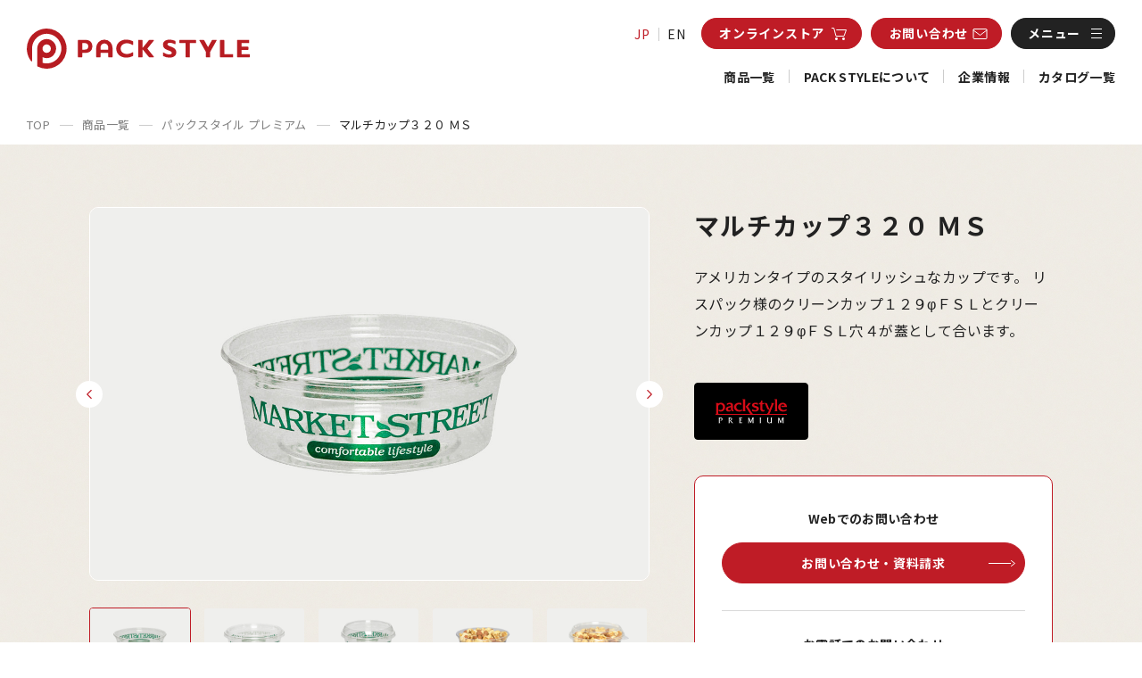

--- FILE ---
content_type: text/html; charset=UTF-8
request_url: https://www.packstyle.co.jp/product/598/
body_size: 16985
content:
<!DOCTYPE html>
<html lang="ja">
<head>
<!-- Google Tag Manager [UA]-->
<script>(function(w,d,s,l,i){w[l]=w[l]||[];w[l].push({'gtm.start':
new Date().getTime(),event:'gtm.js'});var f=d.getElementsByTagName(s)[0],
j=d.createElement(s),dl=l!='dataLayer'?'&l='+l:'';j.async=true;j.src=
'https://www.googletagmanager.com/gtm.js?id='+i+dl;f.parentNode.insertBefore(j,f);
})(window,document,'script','dataLayer','GTM-TPB7RQX');</script>
<!-- End Google Tag Manager -->

<!-- Global site tag (gtag.js) - Google Analytics [GA4]-->
<script async src="https://www.googletagmanager.com/gtag/js?id=G-C34XLQ8578"></script>
<script>
  window.dataLayer = window.dataLayer || [];
  function gtag(){dataLayer.push(arguments);}
  gtag('js', new Date());

  gtag('config', 'G-C34XLQ8578');
</script>

<meta charset="UTF-8">
<meta http-equiv="X-UA-Compatible" content="ie=edge">

<!-- SETTINGS -->
<meta id="viewport" name="viewport" content="width=device-width, initial-scale=1.0">
<meta name="format-detection" content="telephone=no">
<meta name="theme-color" content="#bf1c26">

<!-- FAVICON -->
<link rel="icon" href="https://www.packstyle.co.jp/wp/wp-content/themes/packstyle/favicon.ico">
<link rel="apple-touch-icon" href="https://www.packstyle.co.jp/wp/wp-content/themes/packstyle/apple-touch-icon.png">

<!-- CSS -->
<link href="https://fonts.googleapis.com/css2?family=Montserrat:wght@700&family=Noto+Sans+JP:wght@400;700&display=swap" rel="stylesheet">

<title>マルチカップ３２０  ＭＳ | パックスタイル</title>
<meta name='robots' content='max-image-preview:large' />
	<style>img:is([sizes="auto" i], [sizes^="auto," i]) { contain-intrinsic-size: 3000px 1500px }</style>
	<script type="text/javascript">
/* <![CDATA[ */
window._wpemojiSettings = {"baseUrl":"https:\/\/s.w.org\/images\/core\/emoji\/16.0.1\/72x72\/","ext":".png","svgUrl":"https:\/\/s.w.org\/images\/core\/emoji\/16.0.1\/svg\/","svgExt":".svg","source":{"concatemoji":"https:\/\/www.packstyle.co.jp\/wp\/wp-includes\/js\/wp-emoji-release.min.js?ver=6.8.3"}};
/*! This file is auto-generated */
!function(s,n){var o,i,e;function c(e){try{var t={supportTests:e,timestamp:(new Date).valueOf()};sessionStorage.setItem(o,JSON.stringify(t))}catch(e){}}function p(e,t,n){e.clearRect(0,0,e.canvas.width,e.canvas.height),e.fillText(t,0,0);var t=new Uint32Array(e.getImageData(0,0,e.canvas.width,e.canvas.height).data),a=(e.clearRect(0,0,e.canvas.width,e.canvas.height),e.fillText(n,0,0),new Uint32Array(e.getImageData(0,0,e.canvas.width,e.canvas.height).data));return t.every(function(e,t){return e===a[t]})}function u(e,t){e.clearRect(0,0,e.canvas.width,e.canvas.height),e.fillText(t,0,0);for(var n=e.getImageData(16,16,1,1),a=0;a<n.data.length;a++)if(0!==n.data[a])return!1;return!0}function f(e,t,n,a){switch(t){case"flag":return n(e,"\ud83c\udff3\ufe0f\u200d\u26a7\ufe0f","\ud83c\udff3\ufe0f\u200b\u26a7\ufe0f")?!1:!n(e,"\ud83c\udde8\ud83c\uddf6","\ud83c\udde8\u200b\ud83c\uddf6")&&!n(e,"\ud83c\udff4\udb40\udc67\udb40\udc62\udb40\udc65\udb40\udc6e\udb40\udc67\udb40\udc7f","\ud83c\udff4\u200b\udb40\udc67\u200b\udb40\udc62\u200b\udb40\udc65\u200b\udb40\udc6e\u200b\udb40\udc67\u200b\udb40\udc7f");case"emoji":return!a(e,"\ud83e\udedf")}return!1}function g(e,t,n,a){var r="undefined"!=typeof WorkerGlobalScope&&self instanceof WorkerGlobalScope?new OffscreenCanvas(300,150):s.createElement("canvas"),o=r.getContext("2d",{willReadFrequently:!0}),i=(o.textBaseline="top",o.font="600 32px Arial",{});return e.forEach(function(e){i[e]=t(o,e,n,a)}),i}function t(e){var t=s.createElement("script");t.src=e,t.defer=!0,s.head.appendChild(t)}"undefined"!=typeof Promise&&(o="wpEmojiSettingsSupports",i=["flag","emoji"],n.supports={everything:!0,everythingExceptFlag:!0},e=new Promise(function(e){s.addEventListener("DOMContentLoaded",e,{once:!0})}),new Promise(function(t){var n=function(){try{var e=JSON.parse(sessionStorage.getItem(o));if("object"==typeof e&&"number"==typeof e.timestamp&&(new Date).valueOf()<e.timestamp+604800&&"object"==typeof e.supportTests)return e.supportTests}catch(e){}return null}();if(!n){if("undefined"!=typeof Worker&&"undefined"!=typeof OffscreenCanvas&&"undefined"!=typeof URL&&URL.createObjectURL&&"undefined"!=typeof Blob)try{var e="postMessage("+g.toString()+"("+[JSON.stringify(i),f.toString(),p.toString(),u.toString()].join(",")+"));",a=new Blob([e],{type:"text/javascript"}),r=new Worker(URL.createObjectURL(a),{name:"wpTestEmojiSupports"});return void(r.onmessage=function(e){c(n=e.data),r.terminate(),t(n)})}catch(e){}c(n=g(i,f,p,u))}t(n)}).then(function(e){for(var t in e)n.supports[t]=e[t],n.supports.everything=n.supports.everything&&n.supports[t],"flag"!==t&&(n.supports.everythingExceptFlag=n.supports.everythingExceptFlag&&n.supports[t]);n.supports.everythingExceptFlag=n.supports.everythingExceptFlag&&!n.supports.flag,n.DOMReady=!1,n.readyCallback=function(){n.DOMReady=!0}}).then(function(){return e}).then(function(){var e;n.supports.everything||(n.readyCallback(),(e=n.source||{}).concatemoji?t(e.concatemoji):e.wpemoji&&e.twemoji&&(t(e.twemoji),t(e.wpemoji)))}))}((window,document),window._wpemojiSettings);
/* ]]> */
</script>
<style id='wp-emoji-styles-inline-css' type='text/css'>

	img.wp-smiley, img.emoji {
		display: inline !important;
		border: none !important;
		box-shadow: none !important;
		height: 1em !important;
		width: 1em !important;
		margin: 0 0.07em !important;
		vertical-align: -0.1em !important;
		background: none !important;
		padding: 0 !important;
	}
</style>
<link rel='stylesheet' id='wp-block-library-css' href='https://www.packstyle.co.jp/wp/wp-includes/css/dist/block-library/style.min.css?ver=6.8.3' type='text/css' media='all' />
<style id='wp-block-library-inline-css' type='text/css'>
.c-cmntext_lar
</style>
<style id='classic-theme-styles-inline-css' type='text/css'>
/*! This file is auto-generated */
.wp-block-button__link{color:#fff;background-color:#32373c;border-radius:9999px;box-shadow:none;text-decoration:none;padding:calc(.667em + 2px) calc(1.333em + 2px);font-size:1.125em}.wp-block-file__button{background:#32373c;color:#fff;text-decoration:none}
</style>
<style id='global-styles-inline-css' type='text/css'>
:root{--wp--preset--aspect-ratio--square: 1;--wp--preset--aspect-ratio--4-3: 4/3;--wp--preset--aspect-ratio--3-4: 3/4;--wp--preset--aspect-ratio--3-2: 3/2;--wp--preset--aspect-ratio--2-3: 2/3;--wp--preset--aspect-ratio--16-9: 16/9;--wp--preset--aspect-ratio--9-16: 9/16;--wp--preset--color--black: #000000;--wp--preset--color--cyan-bluish-gray: #abb8c3;--wp--preset--color--white: #ffffff;--wp--preset--color--pale-pink: #f78da7;--wp--preset--color--vivid-red: #cf2e2e;--wp--preset--color--luminous-vivid-orange: #ff6900;--wp--preset--color--luminous-vivid-amber: #fcb900;--wp--preset--color--light-green-cyan: #7bdcb5;--wp--preset--color--vivid-green-cyan: #00d084;--wp--preset--color--pale-cyan-blue: #8ed1fc;--wp--preset--color--vivid-cyan-blue: #0693e3;--wp--preset--color--vivid-purple: #9b51e0;--wp--preset--gradient--vivid-cyan-blue-to-vivid-purple: linear-gradient(135deg,rgba(6,147,227,1) 0%,rgb(155,81,224) 100%);--wp--preset--gradient--light-green-cyan-to-vivid-green-cyan: linear-gradient(135deg,rgb(122,220,180) 0%,rgb(0,208,130) 100%);--wp--preset--gradient--luminous-vivid-amber-to-luminous-vivid-orange: linear-gradient(135deg,rgba(252,185,0,1) 0%,rgba(255,105,0,1) 100%);--wp--preset--gradient--luminous-vivid-orange-to-vivid-red: linear-gradient(135deg,rgba(255,105,0,1) 0%,rgb(207,46,46) 100%);--wp--preset--gradient--very-light-gray-to-cyan-bluish-gray: linear-gradient(135deg,rgb(238,238,238) 0%,rgb(169,184,195) 100%);--wp--preset--gradient--cool-to-warm-spectrum: linear-gradient(135deg,rgb(74,234,220) 0%,rgb(151,120,209) 20%,rgb(207,42,186) 40%,rgb(238,44,130) 60%,rgb(251,105,98) 80%,rgb(254,248,76) 100%);--wp--preset--gradient--blush-light-purple: linear-gradient(135deg,rgb(255,206,236) 0%,rgb(152,150,240) 100%);--wp--preset--gradient--blush-bordeaux: linear-gradient(135deg,rgb(254,205,165) 0%,rgb(254,45,45) 50%,rgb(107,0,62) 100%);--wp--preset--gradient--luminous-dusk: linear-gradient(135deg,rgb(255,203,112) 0%,rgb(199,81,192) 50%,rgb(65,88,208) 100%);--wp--preset--gradient--pale-ocean: linear-gradient(135deg,rgb(255,245,203) 0%,rgb(182,227,212) 50%,rgb(51,167,181) 100%);--wp--preset--gradient--electric-grass: linear-gradient(135deg,rgb(202,248,128) 0%,rgb(113,206,126) 100%);--wp--preset--gradient--midnight: linear-gradient(135deg,rgb(2,3,129) 0%,rgb(40,116,252) 100%);--wp--preset--font-size--small: 13px;--wp--preset--font-size--medium: 20px;--wp--preset--font-size--large: 36px;--wp--preset--font-size--x-large: 42px;--wp--preset--spacing--20: 0.44rem;--wp--preset--spacing--30: 0.67rem;--wp--preset--spacing--40: 1rem;--wp--preset--spacing--50: 1.5rem;--wp--preset--spacing--60: 2.25rem;--wp--preset--spacing--70: 3.38rem;--wp--preset--spacing--80: 5.06rem;--wp--preset--shadow--natural: 6px 6px 9px rgba(0, 0, 0, 0.2);--wp--preset--shadow--deep: 12px 12px 50px rgba(0, 0, 0, 0.4);--wp--preset--shadow--sharp: 6px 6px 0px rgba(0, 0, 0, 0.2);--wp--preset--shadow--outlined: 6px 6px 0px -3px rgba(255, 255, 255, 1), 6px 6px rgba(0, 0, 0, 1);--wp--preset--shadow--crisp: 6px 6px 0px rgba(0, 0, 0, 1);}:where(.is-layout-flex){gap: 0.5em;}:where(.is-layout-grid){gap: 0.5em;}body .is-layout-flex{display: flex;}.is-layout-flex{flex-wrap: wrap;align-items: center;}.is-layout-flex > :is(*, div){margin: 0;}body .is-layout-grid{display: grid;}.is-layout-grid > :is(*, div){margin: 0;}:where(.wp-block-columns.is-layout-flex){gap: 2em;}:where(.wp-block-columns.is-layout-grid){gap: 2em;}:where(.wp-block-post-template.is-layout-flex){gap: 1.25em;}:where(.wp-block-post-template.is-layout-grid){gap: 1.25em;}.has-black-color{color: var(--wp--preset--color--black) !important;}.has-cyan-bluish-gray-color{color: var(--wp--preset--color--cyan-bluish-gray) !important;}.has-white-color{color: var(--wp--preset--color--white) !important;}.has-pale-pink-color{color: var(--wp--preset--color--pale-pink) !important;}.has-vivid-red-color{color: var(--wp--preset--color--vivid-red) !important;}.has-luminous-vivid-orange-color{color: var(--wp--preset--color--luminous-vivid-orange) !important;}.has-luminous-vivid-amber-color{color: var(--wp--preset--color--luminous-vivid-amber) !important;}.has-light-green-cyan-color{color: var(--wp--preset--color--light-green-cyan) !important;}.has-vivid-green-cyan-color{color: var(--wp--preset--color--vivid-green-cyan) !important;}.has-pale-cyan-blue-color{color: var(--wp--preset--color--pale-cyan-blue) !important;}.has-vivid-cyan-blue-color{color: var(--wp--preset--color--vivid-cyan-blue) !important;}.has-vivid-purple-color{color: var(--wp--preset--color--vivid-purple) !important;}.has-black-background-color{background-color: var(--wp--preset--color--black) !important;}.has-cyan-bluish-gray-background-color{background-color: var(--wp--preset--color--cyan-bluish-gray) !important;}.has-white-background-color{background-color: var(--wp--preset--color--white) !important;}.has-pale-pink-background-color{background-color: var(--wp--preset--color--pale-pink) !important;}.has-vivid-red-background-color{background-color: var(--wp--preset--color--vivid-red) !important;}.has-luminous-vivid-orange-background-color{background-color: var(--wp--preset--color--luminous-vivid-orange) !important;}.has-luminous-vivid-amber-background-color{background-color: var(--wp--preset--color--luminous-vivid-amber) !important;}.has-light-green-cyan-background-color{background-color: var(--wp--preset--color--light-green-cyan) !important;}.has-vivid-green-cyan-background-color{background-color: var(--wp--preset--color--vivid-green-cyan) !important;}.has-pale-cyan-blue-background-color{background-color: var(--wp--preset--color--pale-cyan-blue) !important;}.has-vivid-cyan-blue-background-color{background-color: var(--wp--preset--color--vivid-cyan-blue) !important;}.has-vivid-purple-background-color{background-color: var(--wp--preset--color--vivid-purple) !important;}.has-black-border-color{border-color: var(--wp--preset--color--black) !important;}.has-cyan-bluish-gray-border-color{border-color: var(--wp--preset--color--cyan-bluish-gray) !important;}.has-white-border-color{border-color: var(--wp--preset--color--white) !important;}.has-pale-pink-border-color{border-color: var(--wp--preset--color--pale-pink) !important;}.has-vivid-red-border-color{border-color: var(--wp--preset--color--vivid-red) !important;}.has-luminous-vivid-orange-border-color{border-color: var(--wp--preset--color--luminous-vivid-orange) !important;}.has-luminous-vivid-amber-border-color{border-color: var(--wp--preset--color--luminous-vivid-amber) !important;}.has-light-green-cyan-border-color{border-color: var(--wp--preset--color--light-green-cyan) !important;}.has-vivid-green-cyan-border-color{border-color: var(--wp--preset--color--vivid-green-cyan) !important;}.has-pale-cyan-blue-border-color{border-color: var(--wp--preset--color--pale-cyan-blue) !important;}.has-vivid-cyan-blue-border-color{border-color: var(--wp--preset--color--vivid-cyan-blue) !important;}.has-vivid-purple-border-color{border-color: var(--wp--preset--color--vivid-purple) !important;}.has-vivid-cyan-blue-to-vivid-purple-gradient-background{background: var(--wp--preset--gradient--vivid-cyan-blue-to-vivid-purple) !important;}.has-light-green-cyan-to-vivid-green-cyan-gradient-background{background: var(--wp--preset--gradient--light-green-cyan-to-vivid-green-cyan) !important;}.has-luminous-vivid-amber-to-luminous-vivid-orange-gradient-background{background: var(--wp--preset--gradient--luminous-vivid-amber-to-luminous-vivid-orange) !important;}.has-luminous-vivid-orange-to-vivid-red-gradient-background{background: var(--wp--preset--gradient--luminous-vivid-orange-to-vivid-red) !important;}.has-very-light-gray-to-cyan-bluish-gray-gradient-background{background: var(--wp--preset--gradient--very-light-gray-to-cyan-bluish-gray) !important;}.has-cool-to-warm-spectrum-gradient-background{background: var(--wp--preset--gradient--cool-to-warm-spectrum) !important;}.has-blush-light-purple-gradient-background{background: var(--wp--preset--gradient--blush-light-purple) !important;}.has-blush-bordeaux-gradient-background{background: var(--wp--preset--gradient--blush-bordeaux) !important;}.has-luminous-dusk-gradient-background{background: var(--wp--preset--gradient--luminous-dusk) !important;}.has-pale-ocean-gradient-background{background: var(--wp--preset--gradient--pale-ocean) !important;}.has-electric-grass-gradient-background{background: var(--wp--preset--gradient--electric-grass) !important;}.has-midnight-gradient-background{background: var(--wp--preset--gradient--midnight) !important;}.has-small-font-size{font-size: var(--wp--preset--font-size--small) !important;}.has-medium-font-size{font-size: var(--wp--preset--font-size--medium) !important;}.has-large-font-size{font-size: var(--wp--preset--font-size--large) !important;}.has-x-large-font-size{font-size: var(--wp--preset--font-size--x-large) !important;}
:where(.wp-block-post-template.is-layout-flex){gap: 1.25em;}:where(.wp-block-post-template.is-layout-grid){gap: 1.25em;}
:where(.wp-block-columns.is-layout-flex){gap: 2em;}:where(.wp-block-columns.is-layout-grid){gap: 2em;}
:root :where(.wp-block-pullquote){font-size: 1.5em;line-height: 1.6;}
</style>
<link rel='stylesheet' id='cp-richtext-style-css' href='https://www.packstyle.co.jp/wp/wp-content/themes/packstyle/modules/cp-richtext-style.css?1604032020&#038;ver=6.8.3' type='text/css' media='all' />
<link rel='stylesheet' id='main-css' href='https://www.packstyle.co.jp/wp/wp-content/themes/packstyle/assets/css/style.min.css?1730077380&#038;ver=6.8.3' type='text/css' media='all' />
<link rel="https://api.w.org/" href="https://www.packstyle.co.jp/wp-json/" /><link rel="alternate" title="JSON" type="application/json" href="https://www.packstyle.co.jp/wp-json/wp/v2/product/598" /><link rel="EditURI" type="application/rsd+xml" title="RSD" href="https://www.packstyle.co.jp/wp/xmlrpc.php?rsd" />
<meta name="generator" content="WordPress 6.8.3" />
<link rel='shortlink' href='https://www.packstyle.co.jp/?p=598' />
<link rel="alternate" title="oEmbed (JSON)" type="application/json+oembed" href="https://www.packstyle.co.jp/wp-json/oembed/1.0/embed?url=https%3A%2F%2Fwww.packstyle.co.jp%2Fproduct%2F598%2F" />
<link rel="alternate" title="oEmbed (XML)" type="text/xml+oembed" href="https://www.packstyle.co.jp/wp-json/oembed/1.0/embed?url=https%3A%2F%2Fwww.packstyle.co.jp%2Fproduct%2F598%2F&#038;format=xml" />
<meta name="description" content="商品名：マルチカップ３２０  ＭＳ アメリカンタイプのスタイリッシュなカップです。リスパック様のクリーンカップ１２９φＦＳＬとクリーンカップ１２９φＦＳＬ穴４が蓋として合います。" />
<link rel="canonical" href="https://www.packstyle.co.jp/product/598/" />
<meta property="og:title" content="マルチカップ３２０  ＭＳ | パックスタイル" />
<meta property="og:type" content="article" />
<meta name="og:description" content="商品名：マルチカップ３２０  ＭＳ アメリカンタイプのスタイリッシュなカップです。リスパック様のクリーンカップ１２９φＦＳＬとクリーンカップ１２９φＦＳＬ穴４が蓋として合います。" />
<meta property="og:url" content="https://www.packstyle.co.jp/product/598/" />
<meta property="og:image" content="https://www.packstyle.co.jp/wp/wp-content/uploads/2020/10/00463536-01-1.jpg">
<meta property="og:site_name" content="パックスタイル" />
<meta property="twitter:card" content="summary_large_image" />
<meta property="twitter:site" content="https://www.packstyle.co.jp" />
<meta property="twitter:image" content="https://www.packstyle.co.jp/wp/wp-content/uploads/2020/10/00463536-01-1.jpg">
<meta property="twitter:title" content="マルチカップ３２０  ＭＳ | パックスタイル" />
<meta name="twitter:description" content="商品名：マルチカップ３２０  ＭＳ アメリカンタイプのスタイリッシュなカップです。リスパック様のクリーンカップ１２９φＦＳＬとクリーンカップ１２９φＦＳＬ穴４が蓋として合います。" />
<meta property="twitter:url" content="https://www.packstyle.co.jp/product/598/" />
<script type="application/ld+json">{"@context": "http://schema.org","@type": "BreadcrumbList","itemListElement":[            {
              "@type": "ListItem",
              "position": 1,
              "item":
              {
                "@id": "https://www.packstyle.co.jp",
                "name": "TOP"
              }
            },
            {
              "@type": "ListItem",
              "position": 2,
              "item":
              {
                "@id": "https://www.packstyle.co.jp/product/",
                "name": "商品一覧"
              }
            },{
              "@type": "ListItem",
              "position": 3,
              "item":
              {
                "@id": "https://www.packstyle.co.jp/product/ps_brand/premium/",
                "name": "パックスタイル プレミアム"
              }
            },
            {
              "@type": "ListItem",
              "position": 4,
              "item":
              {
                "@id": "https://www.packstyle.co.jp/product/598/",
                "name": "マルチカップ３２０  ＭＳ"
              }
            }
            ]}</script></head>
<body class="wp-singular product-template-default single single-product postid-598 wp-theme-packstyle" itemscope itemtype="https://schema.org/WebPage">
<!-- Google Tag Manager (noscript) -->
<noscript><iframe src="https://www.googletagmanager.com/ns.html?id=GTM-TPB7RQX"
height="0" width="0" style="display:none;visibility:hidden"></iframe></noscript>
<!-- End Google Tag Manager (noscript) -->
<header id="header" class="l-header">
  <div class="l-header__inner">
          <a href="https://www.packstyle.co.jp" class="l-header__logo js-hdr_logo">
        <svg xmlns="http://www.w3.org/2000/svg" viewBox="0 0 425.24 75.84">
          <g>
            <title>PACK STYLE</title>
            <g>
              <path d="M376.71,48.34h15.88a1,1,0,0,1,1,1v4a1,1,0,0,1-1,1H369.47a1,1,0,0,1-1-1V22.45a1,1,0,0,1,1-1h6.21a1,1,0,0,1,1,1V48.34" style="fill: #b71c22"/>
              <path d="M409.35,48.34h14.86a1,1,0,0,1,1,1v4a1,1,0,0,1-1,1H402.12a1,1,0,0,1-1-1V22.45a1,1,0,0,1,1-1H423.2a1,1,0,0,1,1,1v4a1,1,0,0,1-1,1H409.35v6.88h12.27a1,1,0,0,1,1,1v4a1,1,0,0,1-1,1H409.35Z" style="fill: #b71c22"/>
              <path d="M220.65,36.32V22.45a1,1,0,0,0-1-1h-6.22a1,1,0,0,0-1,1V53.39a1,1,0,0,0,1,1h6.22a1,1,0,0,0,1-1V39.52h.41l11.61,14.1a2.53,2.53,0,0,0,1.68.79h6.93c1.13,0,1.47-.71.77-1.59L229.92,37.91,242.05,23c.7-.85.36-1.58-.77-1.58h-6.93a2.53,2.53,0,0,0-1.68.79L221.06,36.32Z" style="fill: #b71c22"/>
              <path d="M302.77,27.5V53.39a1,1,0,0,0,1,1H310a1,1,0,0,0,1-1V27.5h10.83a1,1,0,0,0,1-1v-4a1,1,0,0,0-1-1H292a1,1,0,0,0-1,1v4a1,1,0,0,0,1,1Z" style="fill: #b71c22"/>
              <path d="M201.85,31c.52.24,1-.08,1-.76V25.15c0-.76-.28-1.08-1-1.42a25,25,0,0,0-12-2.81c-12.87,0-19.28,8.43-19.28,17s6.41,17,19.28,17a25,25,0,0,0,12-2.81c.74-.36,1-.67,1-1.44V45.62c0-.68-.5-1-1-.75-4.16,2-7,3.15-11,3.15-6.91,0-11.81-4.19-11.81-10.11s4.9-10.1,11.81-10.1C194.87,27.81,197.69,29,201.85,31Z" style="fill: #b71c22"/>
              <path d="M260.67,52.22a24.49,24.49,0,0,0,11.62,2.7c7.38,0,12.86-3.69,12.86-10.05,0-11.56-17-10.16-17-15.16,0-1.65,1.89-2.72,4.85-2.72,2.61,0,5.28.73,9.49,2.52.54.24,1-.08,1-.75V24.51a1.35,1.35,0,0,0-1-1.45,26.63,26.63,0,0,0-10.21-2.14c-7.69,0-12.63,3.79-12.63,9.52,0,11.9,16.85,9.91,16.85,15.35,0,2-1.7,3.06-4.86,3.06-3.37,0-6.73-1-11-3.65-.49-.31-1,.08-1,.76v4.83C259.66,51.55,259.94,51.86,260.67,52.22Z" style="fill: #b71c22"/>
              <path d="M148,20.92a15.64,15.64,0,0,0-15.64,15.64c0,3,0,16.83,0,16.83a1,1,0,0,0,1,1h6.22a1,1,0,0,0,1-1V45.91h14.75v7.48a1,1,0,0,0,1,1h6.22a1,1,0,0,0,1-1V36.56A15.64,15.64,0,0,0,148,20.92Zm0,7.24a7.37,7.37,0,0,1,7.37,7.37v4.3H140.59v-4.3A7.37,7.37,0,0,1,148,28.16Z" style="fill: #b71c22"/>
              <path d="M111.66,21.42H98.48a1,1,0,0,0-1,1V53.39a1,1,0,0,0,1,1h6.22a1,1,0,0,0,1-1V45.91h5.93c8.1,0,13.34-4.21,13.34-12.25S119.76,21.42,111.66,21.42Zm-.91,18.4h-5V27.5h5c5.2,0,6.44,3.69,6.44,6.16S116,39.82,110.75,39.82Z" style="fill: #b71c22"/>
              <path d="M341.51,44.13v9.26a1,1,0,0,0,1,1h6.21a1,1,0,0,0,1-1V44.15l12.06-21.24a.92.92,0,0,0-.87-1.49h-6.55a1.92,1.92,0,0,0-1.52.89l-7.24,12.76-7.2-12.76a2,2,0,0,0-1.54-.89h-6.55c-.94,0-1.32.68-.86,1.49Z" style="fill: #b71c22"/>
            </g>
            <path d="M37.92,0A38,38,0,0,0,8.35,61.7c.83,1,1.63.76,1.63-.76v-23a28,28,0,1,1,20,26.77V54a17.7,17.7,0,0,0,8,1.89,18,18,0,1,0-18-18V69.59c0,.79-.18,1.69,1,2.25A37.93,37.93,0,1,0,37.92,0Zm0,29.94a8,8,0,1,1-8,8A8,8,0,0,1,37.92,29.94Z" style="fill: #b71c22"/>
          </g>
        </svg>
      </a>
        
    <div class="l-header__nav">
      <div class="c-cvnav">
        <div class="c-cvnav__lang">
          <a href="https://www.packstyle.co.jp" class="is-active">JP</a>
          <a href="https://www.packstyle.co.jp/en/">EN</a>
        </div>
        <div class="c-cvnav__cv">
          <a href="https://www.packstyle.jp/category/SPECIAL456/" class="btn-cv online" target="_blank">
            <span class="btn-cv__text">オンライン<br class="is-sp">ストア</span>
            <span class="btn-cv__ico">
              <svg xmlns="http://www.w3.org/2000/svg" width="34" height="28" viewBox="0 0 34 28">
                <polyline points="1 1 5.29 1 10 19 28 19 33 5.01 11.47 5.01" style="fill: none;stroke-linecap: round;stroke-linejoin: round;stroke-width: 2px"/>
                <circle cx="27" cy="25" r="3"/>
                <circle cx="11" cy="25" r="3"/>
              </svg>
            </span>
          </a>
          <a href="https://www.packstyle.co.jp/contact/" class="btn-cv doc">
            <span class="btn-cv__text">お問い合わせ</span>
            <span class="btn-cv__ico">
              <svg xmlns="http://www.w3.org/2000/svg" width="32" height="24" viewBox="0 0 32 24">
                <rect x="1" y="1" width="30" height="22" rx="2" style="fill: none;stroke-linecap: round;stroke-linejoin: round;stroke-width: 2px"/>
                <polyline points="1 3.64 16 15 31 3.64" style="fill: none;stroke-linecap: round;stroke-linejoin: round;stroke-width: 2px"/>
              </svg>
            </span>
          </a>
        </div>
        <a class="btn-menu js-btn_menu">
          <span class="btn-menu__text open">メニュー</span>
          <span class="btn-menu__text close">閉じる</span>
          <div class="btn-menu__ico">
            <span class="btn-menu__ico--line top"></span>
            <span class="btn-menu__ico--line mid"></span>
            <span class="btn-menu__ico--line btm"></span>
          </div>
        </a>
      </div>
      <nav class="c-glonav">
        <ul class="c-glonav__list">
          <li class="c-glonav__item product">
            <a href="https://www.packstyle.co.jp/product/">商品一覧</a>
            <div class="c-glonav__low product">
              <div class="c-glonav__low--inner">
                <div class="c-glonav__low--ttl">
                  <a href="https://www.packstyle.co.jp/product/">商品一覧トップ</a>
                </div>
                <ul class="c-glonav__low--list">
                  <li class="low-item">
                    <a href="https://www.packstyle.co.jp/product/ps_category/grocery-containers/">食品容器</a>
                  </li>
                  <li class="low-item">
                    <a href="https://www.packstyle.co.jp/product/ps_category/bags/">袋類</a>
                  </li>
                  <li class="low-item">
                    <a href="https://www.packstyle.co.jp/product/ps_category/consumable-goods/">食品消耗資材</a>
                  </li>
                  <li class="low-item">
                    <a href="https://www.packstyle.co.jp/product/ps_category/hygiene-goods/">衛生用品</a>
                  </li>
                  <li class="low-item">
                    <a href="https://www.packstyle.co.jp/product/ps_category/displays-machines/">店舗備品・機械</a>
                  </li>
                  <li class="low-item">
                    <a href="https://www.packstyle.co.jp/product/ps_category/other-goods/">その他</a>
                  </li>
                </ul>
              </div>
            </div>
          </li>
          <li class="c-glonav__item">
            <a href="https://www.packstyle.co.jp/brand/">PACK STYLEについて</a>
            <div class="c-glonav__low brand">
              <div class="c-glonav__low--inner">
                <div class="c-glonav__low--ttl">
                  <a href="https://www.packstyle.co.jp/brand/">PACK STYLEについて</a>
                </div>
                <ul class="c-glonav__low--list">
                  <li class="low-item">
                    <a href="https://www.packstyle.co.jp/brand/original/">パックスタイル オリジナル</a>
                  </li>
                  <li class="low-item">
                    <a href="https://www.packstyle.co.jp/brand/premium/">パックスタイル プレミアム</a>
                  </li>
                  <li class="low-item">
                    <a href="https://www.packstyle.co.jp/brand/eco/">パックスタイル エコ</a>
                  </li>
                </ul>
              </div>
            </div>
          </li>
          <li class="c-glonav__item">
            <a href="https://www.packstyle.co.jp/aboutus/">企業情報</a>
            <div class="c-glonav__low aboutus">
              <div class="c-glonav__low--inner">
                <div class="c-glonav__low--ttl">
                  <a href="https://www.packstyle.co.jp/aboutus/">企業情報トップ</a>
                </div>
                <ul class="c-glonav__low--list">
                  <li class="low-item">
                    <a href="https://www.packstyle.co.jp/aboutus/bases/">拠点一覧</a>
                  </li>
                  <li class="low-item">
                    <a href="https://www.packstyle.co.jp/aboutus/technology-strength/">独自の技術と強み</a>
                  </li>
                  <li class="low-item">
                    <a href="https://www.packstyle.co.jp/aboutus/factory/">工場紹介</a>
                  </li>
                  <li class="low-item">
                    <a href="https://www.packstyle.co.jp/aboutus/profile/">会社概要</a>
                  </li>
                  <li class="low-item">
                    <a href="https://www.packstyle.co.jp/aboutus/environment/">環境への取り組み</a>
                  </li>
                </ul>
              </div>
            </div>
          </li>
          <li class="c-glonav__item">
            <a href="https://www.packstyle.co.jp/cataloglist/">カタログ一覧</a>
          </li>
        </ul>
      </nav>
    </div>
  </div>

  <div class="l-header__tglnav l-tglnav js-tglnav">
    <div class="l-tglnav__box js-tgl_box">
      <div class="l-tglnav__top">
        <div class="l-tglnav__top--lang">
          <a href="https://www.packstyle.co.jp" class="is-active">JP</a>
          <a href="https://www.packstyle.co.jp/en/">EN</a>
        </div>
        <!-- <a class="l-tglnav__top--close js-btn_close">
          <span class="close-text">閉じる</span>
          <span class="close-ico">
            <span class="close-ico__line"></span>
            <span class="close-ico__line"></span>
          </span>
        </a> -->
      </div>
      <div class="l-tglnav__search">
        <div class="c-search_input">
          <p class="c-search_input__ttl">キーワードから商品を探す</p>
          <form id="search-form" method="get" class="c-search_input__form" role="search" action="https://www.packstyle.co.jp/">
            <input type="search" name="s" placeholder="商品名、キーワードなど" class="c-search_input__form--input" maxlength="50" pattern="[^\x22\x27]*" required>
            <input type="hidden" value="product" name="post_type" id="post_type" />
            <button type="submit" name="button" class="form-btn">
              <span class="form-btn__text">検索</span>
              <span class="form-btn__ico">
                <svg xmlns="http://www.w3.org/2000/svg" width="13" height="13" viewBox="0 0 13 13">
                  <circle cx="8" cy="5" r="4" style="fill: none;stroke-linecap: round;stroke-miterlimit: 10;stroke-width: 2px"/>
                  <line x1="5.17" y1="7.83" x2="1" y2="12" style="fill: none;stroke-linecap: round;stroke-miterlimit: 10;stroke-width: 2px"/>
                </svg>
              </span>
            </button>
          </form>
        </div>
      </div>
      <div class="l-tglnav__menu">
        <div class="menu-item">
          <div class="menu-item__setlow">
            <div class="menu-item__major">
              <a href="https://www.packstyle.co.jp/product/" class="major-link with-arw">
                <p class="major-link__text">商品一覧トップ</p>
                <div class="c-link_arw">
                  <svg xmlns="http://www.w3.org/2000/svg" width="10" height="14" viewBox="0 0 10 14">
                    <path id="parts-arw.svg" class="cls-1" style="fill: none; stroke: #fff; stroke-linecap: round; stroke-linejoin: round; stroke-width: 2px; fill-rule: evenodd;" d="M51,13l8.007-6L51,1" transform="translate(-50)"/>
                  </svg>
                </div>
              </a>
            </div>
            <ul class="menu-item__low">
              <li>
                <a href="https://www.packstyle.co.jp/product/ps_category/grocery-containers/">食品容器</a>
              </li>
              <li>
                <a href="https://www.packstyle.co.jp/product/ps_category/bags/">袋類</a>
              </li>
              <li>
                <a href="https://www.packstyle.co.jp/product/ps_category/consumable-goods/">食品消耗資材</a>
              </li>
              <li>
                <a href="https://www.packstyle.co.jp/product/ps_category/hygiene-goods/">衛生用品</a>
              </li>
              <li>
                <a href="https://www.packstyle.co.jp/product/ps_category/displays-machines/">店舗備品・機械</a>
              </li>
              <li>
                <a href="https://www.packstyle.co.jp/product/ps_category/other-goods/">その他</a>
              </li>
            </ul>
          </div>
        </div>
        <div class="menu-item">
          <div class="menu-item__setlow">
            <div class="menu-item__major">
              <a href="https://www.packstyle.co.jp/brand/" class="major-link with-arw">
                <p class="major-link__text">PACK STYLEについて</p>
                <div class="c-link_arw">
                  <svg xmlns="http://www.w3.org/2000/svg" width="10" height="14" viewBox="0 0 10 14">
                    <path id="parts-arw.svg" class="cls-1" style="fill: none; stroke: #fff; stroke-linecap: round; stroke-linejoin: round; stroke-width: 2px; fill-rule: evenodd;" d="M51,13l8.007-6L51,1" transform="translate(-50)"/>
                  </svg>
                </div>
              </a>
            </div>
            <ul class="menu-item__low eco">
              <li>
                <a href="https://www.packstyle.co.jp/brand/original/">パックスタイル オリジナル</a>
              </li>
              <li>
                <a href="https://www.packstyle.co.jp/brand/premium/">パックスタイル プレミアム</a>
              </li>
              <li>
                <a href="https://www.packstyle.co.jp/brand/eco/">パックスタイル エコ</a>
              </li>
            </ul>
          </div>
        </div>
        <div class="menu-item">
          <div class="menu-item__setlow">
            <div class="menu-item__major">
              <a href="/aboutus/" class="major-link with-arw">
                <p class="major-link__text">企業情報トップ</p>
                <div class="c-link_arw">
                  <svg xmlns="http://www.w3.org/2000/svg" width="10" height="14" viewBox="0 0 10 14">
                    <path id="parts-arw.svg" class="cls-1" style="fill: none; stroke: #fff; stroke-linecap: round; stroke-linejoin: round; stroke-width: 2px; fill-rule: evenodd;" d="M51,13l8.007-6L51,1" transform="translate(-50)"/>
                  </svg>
                </div>
              </a>
            </div>
            <ul class="menu-item__low">
              <li>
                <a href="https://www.packstyle.co.jp/aboutus/bases/">拠点一覧</a>
              </li>
              <li>
                <a href="https://www.packstyle.co.jp/aboutus/technology-strength/">独自の技術と強み</a>
              </li>
              <li>
                <a href="https://www.packstyle.co.jp/aboutus/factory/">工場紹介</a>
              </li>
              <li>
                <a href="https://www.packstyle.co.jp/aboutus/profile/">会社概要</a>
              </li>
              <li>
                <a href="https://www.packstyle.co.jp/aboutus/environment/">環境への取り組み</a>
              </li>
            </ul>
          </div>
        </div>
        <div class="menu-item">
          <div class="menu-item__primarysp">
            <div class="menu-item__major">
              <a href="https://www.packstyle.co.jp/cataloglist/" class="major-link with-arw">
                <p class="major-link__text">カタログ一覧</p>
                <div class="c-link_arw">
                  <svg xmlns="http://www.w3.org/2000/svg" width="10" height="14" viewBox="0 0 10 14">
                    <path id="parts-arw.svg" class="cls-1" style="fill: none; stroke: #fff; stroke-linecap: round; stroke-linejoin: round; stroke-width: 2px; fill-rule: evenodd;" d="M51,13l8.007-6L51,1" transform="translate(-50)"/>
                  </svg>
                </div>
              </a>
            </div>
          </div>
          <div class="menu-item__setlow">
            <div class="menu-item__major">
              <a href="https://www.packstyle.co.jp/news/" class="major-link with-arw">
                <p class="major-link__text">ニュース<br class="is-pc">リリース一覧</p>
                <div class="c-link_arw">
                  <svg xmlns="http://www.w3.org/2000/svg" width="10" height="14" viewBox="0 0 10 14">
                    <path id="parts-arw.svg" class="cls-1" style="fill: none; stroke: #fff; stroke-linecap: round; stroke-linejoin: round; stroke-width: 2px; fill-rule: evenodd;" d="M51,13l8.007-6L51,1" transform="translate(-50)"/>
                  </svg>
                </div>
              </a>
            </div>
          </div>
        </div>
      </div>
    </div>

    <div class="l-tglnav__store l-tglnav__box js-tgl_box">
      <div class="l-tglnav__box--ttl">
        <p class="en">Online Store</p>
        <p class="ja">オンラインストア</p>
      </div>
      <p class="l-tglnav__store--text">テイクアウトの業務用容器・カップ・パックが安い通販サイト多品種･小ロット出荷にも対応！</p>
      <a href="https://www.packstyle.jp/category/SPECIAL456/" class="c-btn_basic with-arw basic-red" target="_blank">
        <span class="c-btn_basic__text">容器スタイルへ</span>
        <div class="c-linkex_arw">
          <svg class="c-linkex_arw__sq" xmlns="http://www.w3.org/2000/svg" width="16" height="14" viewBox="0 0 16 14">
            <path style="stroke-width: 1px; fill-rule: evenodd;" d="M22,0h2V4H22V0ZM10,0h2V14H10V0Zm0,12H24v2H10V12ZM10,0H24V2H10V0ZM22,10h2v4H22V10Z" transform="translate(-9)"/>
          </svg>
          <svg class="c-linkex_arw__tri" xmlns="http://www.w3.org/2000/svg" width="10" height="14" viewBox="0 0 10 14">
            <path style="fill: none; stroke-linecap: round; stroke-linejoin: round; stroke-width: 2px; fill-rule: evenodd;" d="M51,13l8.007-6L51,1" transform="translate(-50)"/>
          </svg>
        </div>
      </a>
    </div>

    <div class="l-tglnav__contact l-tglnav__box js-tgl_box">
      <div class="l-tglnav__box--ttl">
        <p class="en">Contact</p>
        <p class="ja">お問い合わせ</p>
      </div>
      <div class="contact-body">
        <div class="contact-body__tel">
          <p class="ttl-text">お電話でのお問い合わせ</p>
          <a href="tel:052-533-9171" class="tel-num">052-533-9171</a>
          <p class="tel-info">受付時間：平日9:00 ～ 17:00</p>
        </div>
        <div class="contact-body__web">
          <p class="ttl-text">Webでのお問い合わせ</p>
          <a href="https://www.packstyle.co.jp/contact/" class="c-btn_basic with-arw">
            <span class="c-btn_basic__text">お問い合わせ・資料請求</span>
            <div class="c-link_arw">
              <svg xmlns="http://www.w3.org/2000/svg" width="10" height="14" viewBox="0 0 10 14">
                <path id="parts-arw.svg" class="cls-1" style="fill: none; stroke-linecap: round; stroke-linejoin: round; stroke-width: 2px; fill-rule: evenodd;" d="M51,13l8.007-6L51,1" transform="translate(-50)"/>
              </svg>
            </div>
          </a>
        </div>
      </div>
    </div>
  </div>
</header>
<!-- /.l-header --><main id="p-product" class="p-product c-cmnwrap">
  string(8) "wp_terms"
string(11) "wp_postmeta"
  <div class="c-breadcrumb"><ul class="c-breadcrumb__list"><li class="breadcrumb-item"><a href="https://www.packstyle.co.jp" >TOP</a></li><li class="breadcrumb-item"><a href="https://www.packstyle.co.jp/product/">商品一覧</a></li><li class="breadcrumb-item"><a href="https://www.packstyle.co.jp/product/ps_brand/premium/">パックスタイル プレミアム</a></li><li class="breadcrumb-item is-active"><a>マルチカップ３２０  ＭＳ</a></li></ul></div>  <!-- /.c-breadcrumb -->
            <div class="p-product__detail">
        <div class="product-info">
          <div class="product-info__left">
                          <div class="product-slider">
                <div class="product-slider__top">
                  <div class="product-slider_main">
                                                                  <div class="product-slider_main__item">
                          <img src="https://www.packstyle.co.jp/wp/wp-content/uploads/2020/10/00463536-01-1.jpg" alt="マルチカップ３２０  ＭＳ" />
                        </div>
                                                                                        <div class="product-slider_main__item">
                          <img src="https://www.packstyle.co.jp/wp/wp-content/uploads/2020/10/00463536-02-1.jpg" alt="マルチカップ３２０  ＭＳ" />
                        </div>
                                                                                        <div class="product-slider_main__item">
                          <img src="https://www.packstyle.co.jp/wp/wp-content/uploads/2020/10/00463536-03-1.jpg" alt="マルチカップ３２０  ＭＳ" />
                        </div>
                                                                                        <div class="product-slider_main__item">
                          <img src="https://www.packstyle.co.jp/wp/wp-content/uploads/2020/10/00463536-04-1.jpg" alt="マルチカップ３２０  ＭＳ" />
                        </div>
                                                                                        <div class="product-slider_main__item">
                          <img src="https://www.packstyle.co.jp/wp/wp-content/uploads/2020/10/00463536-05-1.jpg" alt="マルチカップ３２０  ＭＳ" />
                        </div>
                                                            </div>
                  <div class="product-slider__top--arw slider-arw">
                    <div id="prv_product" class="slider-arw__item prv">
                      <div class="slider-arw__item--ico">
                        <svg xmlns="http://www.w3.org/2000/svg" width="9" height="16" viewBox="0 0 9 16">
                          <polyline points="1 1 8 8 1 15" style="fill: none;stroke-linecap: round;stroke-linejoin: round;stroke-width: 2px"/>
                        </svg>
                      </div>
                    </div>
                    <div id="nxt_product" class="slider-arw__item nxt">
                      <div class="slider-arw__item--ico">
                        <svg xmlns="http://www.w3.org/2000/svg" width="9" height="16" viewBox="0 0 9 16">
                          <polyline points="1 1 8 8 1 15" style="fill: none;stroke-linecap: round;stroke-linejoin: round;stroke-width: 2px"/>
                        </svg>
                      </div>
                    </div>
                  </div>
                </div>
                <div class="product-slider__btm">
                                                                                    <div class="product-slider__btm--item">
                          <img src="https://www.packstyle.co.jp/wp/wp-content/uploads/2020/10/00463536-01-1.jpg" alt="マルチカップ３２０  ＭＳ" />
                        </div>
                                                                                        <div class="product-slider__btm--item">
                          <img src="https://www.packstyle.co.jp/wp/wp-content/uploads/2020/10/00463536-02-1.jpg" alt="マルチカップ３２０  ＭＳ" />
                        </div>
                                                                                        <div class="product-slider__btm--item">
                          <img src="https://www.packstyle.co.jp/wp/wp-content/uploads/2020/10/00463536-03-1.jpg" alt="マルチカップ３２０  ＭＳ" />
                        </div>
                                                                                        <div class="product-slider__btm--item">
                          <img src="https://www.packstyle.co.jp/wp/wp-content/uploads/2020/10/00463536-04-1.jpg" alt="マルチカップ３２０  ＭＳ" />
                        </div>
                                                                                        <div class="product-slider__btm--item">
                          <img src="https://www.packstyle.co.jp/wp/wp-content/uploads/2020/10/00463536-05-1.jpg" alt="マルチカップ３２０  ＭＳ" />
                        </div>
                                                                            </div>
              </div>
              <!-- /.product-slider -->
                        
            <div class="product-infoSp">
              <div class="product-data">
                <h1 class="product-data__name">マルチカップ３２０  ＭＳ</h1>
                <p class="product-data__text">アメリカンタイプのスタイリッシュなカップです。
リスパック様のクリーンカップ１２９φＦＳＬとクリーンカップ１２９φＦＳＬ穴４が蓋として合います。</p>
                <ul class="product-data__taglist">
                  <br />
<b>Warning</b>:  Invalid argument supplied for foreach() in <b>/home/orikane/packstyle.co.jp/public_html/wp/wp-content/themes/packstyle/single-product.php</b> on line <b>72</b><br />
                </ul>
                <div class="product-data__brand">
                                            <div class="brand-item premium">
                            <img src="https://www.packstyle.co.jp/wp/wp-content/themes/packstyle/assets/img/common/logo-premium.svg" alt="PackStyle PREMIUM">
                          </div>
                                          </div>
              </div>
              <div class="product-contact">
                <div class="product-contact__item web">
                  <p class="product-contact__item--ttl">Webでのお問い合わせ</p>
                  <a href="https://www.packstyle.co.jp/contact/" class="c-btn_basic with-arw basic-red">
                    <span class="c-btn_basic__text">お問い合わせ・資料請求</span>
                    <div class="c-link_arw">
                      <svg xmlns="http://www.w3.org/2000/svg" width="10" height="14" viewBox="0 0 10 14">
                        <path id="parts-arw.svg" class="cls-1" style="fill: none; stroke-linecap: round; stroke-linejoin: round; stroke-width: 2px; fill-rule: evenodd;" d="M51,13l8.007-6L51,1" transform="translate(-50)"/>
                      </svg>
                    </div>
                  </a>
                </div>
                <div class="product-contact__item tel">
                  <p class="product-contact__item--ttl">お電話でのお問い合わせ</p>
                  <a href="tel:052-533-9171" class="product-contact__item--tel">052-533-9171</a>
                  <p class="product-contact__item--text">受付時間：平日9:00 ～ 17:00</p>
                </div>
                <div class="product-contact__item link">
                  <a href="https://www.packstyle.jp/item/00463536.html" class="with-arw" target="_blank">
                    <span class="c-link_low__text">オンラインショップで見る</span>
                    <div class="c-linkex_arw">
                      <svg class="c-linkex_arw__sq" xmlns="http://www.w3.org/2000/svg" width="16" height="14" viewBox="0 0 16 14">
                        <path style="fill: #bf1c26; stroke: #bf1c26; stroke-width: 1px; fill-rule: evenodd;" d="M22,0h2V4H22V0ZM10,0h2V14H10V0Zm0,12H24v2H10V12ZM10,0H24V2H10V0ZM22,10h2v4H22V10Z" transform="translate(-9)"/>
                      </svg>
                      <svg class="c-linkex_arw__tri" xmlns="http://www.w3.org/2000/svg" width="10" height="14" viewBox="0 0 10 14">
                        <path style="fill: none; stroke: #bf1c26; stroke-linecap: round; stroke-linejoin: round; stroke-width: 2px; fill-rule: evenodd;" d="M51,13l8.007-6L51,1" transform="translate(-50)"/>
                      </svg>
                    </div>
                  </a>
                  <a href="https://www.packstyle.co.jp/cataloglist/" class="with-arw">
                    <span class="c-link_low__text">電子カタログで見る</span>
                    <div class="c-link_arw">
                      <svg xmlns="http://www.w3.org/2000/svg" width="10" height="14" viewBox="0 0 10 14">
                        <path id="parts-arw.svg" class="cls-1" style="fill: none; stroke: #bf1c26; stroke-linecap: round; stroke-linejoin: round; stroke-width: 2px; fill-rule: evenodd;" d="M51,13l8.007-6L51,1" transform="translate(-50)"/>
                      </svg>
                    </div>
                  </a>
                  <a href="https://www.packstyle.co.jp/bases/" class="with-arw">
                    <span class="c-link_low__text">営業拠点を見る</span>
                    <div class="c-link_arw">
                      <svg xmlns="http://www.w3.org/2000/svg" width="10" height="14" viewBox="0 0 10 14">
                        <path id="parts-arw.svg" class="cls-1" style="fill: none; stroke: #bf1c26; stroke-linecap: round; stroke-linejoin: round; stroke-width: 2px; fill-rule: evenodd;" d="M51,13l8.007-6L51,1" transform="translate(-50)"/>
                      </svg>
                    </div>
                  </a>
                </div>
              </div>
            </div>
            
                         
                                
                                                                                            
                                                                                            
                                                                                            
                                                                                                  
            
                         
                                
                                                                                      
            <div class="product-tab">
              
                              <div class="product-tab__btn js-tabBtn">
                  <div class="product-tab__btn--item js-tabBtnItem is-active">
                    <p class="btn-text">商品スペック</p>
                  </div>
                                      <div class="product-tab__btn--item js-tabBtnItem">
                      <p class="btn-text">サイズ別</p>
                    </div>
                                    
                                      <div class="product-tab__btn--item js-tabBtnItem">
                      <p class="btn-text">カラー別</p>
                    </div>
                                    
                </div>
                            
              <div class="product-tab__wrap js-tabWrap">
                <div class="product-tab__wrap--item js-tabWrapItem product-spec">
                  <dl>
                    <dt>商品コード</dt>
                    <dd>
                                              00463536                                          </dd>
                  </dl>
                  <dl>
                    <dt>カテゴリ</dt>
                    <dd>
                      汎用カップ ｜ 食品容器                    </dd>
                  </dl>
                  <dl>
                    <dt>ブランド</dt>
                    <dd>
                      パックスタイル プレミアム                    </dd>
                  </dl>
                  <dl>
                    <dt>材質</dt>
                    <dd>
                                              A-PET                                          </dd>
                  </dl>
                  <dl>
                    <dt>サイズ</dt>
                    <dd>
                      ケース：
                                                  
                          735mm × 660mm × 410mm                          <br />
                                              
                      単品：
                                                  
                          129mm × 44mm                          
                                            </dd>
                  </dl>
                  <dl>
                    <dt>重量</dt>
                    <dd>
                      ケース：
                                                  14kg<br />
                                              
                      単品：
                                                  7.9g
                                              
                    </dd>
                  </dl>
                  <dl>
                    <dt>入数</dt>
                    <dd>
                      ケース：
                                                  1500<br />
                                                
                        小袋：
                                                      100                                                  
                    </dd>
                  </dl>
                  <dl>
                    <dt>用途・タグ</dt>
                    <dd>
                      －                      
                    </dd>
                  </dl>
                  
                                    
                                  </div>
                
                
                                  <div class="product-tab__wrap--item js-tabWrapItem product-list size">
                    <p class="product-list__ttl c-cmnttl_tertiary">サイズ違いの商品はこちら</p>
                    <ul class="product-list__body">
                                                
                                                          <li class="list-item">
                                <a href="https://www.packstyle.co.jp/product/596/" class="c-hoverbox">
                                  <div class="list-item__img c-hoverbox__img">
                                                                                                                <img src="https://www.packstyle.co.jp/wp/wp-content/uploads/2020/10/00463534-01-1.jpg" alt="マルチカップ７００  ＭＳ" />
                                                                      </div>
                                  <p class="list-item__ttl">マルチカップ７００  ＭＳ</p>
                                </a>
                              </li>
                                                                                
                                                          <li class="list-item">
                                <a href="https://www.packstyle.co.jp/product/597/" class="c-hoverbox">
                                  <div class="list-item__img c-hoverbox__img">
                                                                                                                <img src="https://www.packstyle.co.jp/wp/wp-content/uploads/2020/10/00463535-01-1.jpg" alt="マルチカップ６５０  ＭＳ" />
                                                                      </div>
                                  <p class="list-item__ttl">マルチカップ６５０  ＭＳ</p>
                                </a>
                              </li>
                                                                                
                                                          <li class="list-item">
                                <a href="https://www.packstyle.co.jp/product/2164/" class="c-hoverbox">
                                  <div class="list-item__img c-hoverbox__img">
                                                                                                                <img src="https://www.packstyle.co.jp/wp/wp-content/uploads/2020/11/00506554-01-1.jpg" alt="マルチカップ４３０  ＬＭ" />
                                                                      </div>
                                  <p class="list-item__ttl">マルチカップ４３０  ＬＭ</p>
                                </a>
                              </li>
                                                                                
                                                          <li class="list-item">
                                <a href="https://www.packstyle.co.jp/product/2165/" class="c-hoverbox">
                                  <div class="list-item__img c-hoverbox__img">
                                                                                                                <img src="https://www.packstyle.co.jp/wp/wp-content/uploads/2020/11/00506555-01-1.jpg" alt="マルチカップ５００  ＭＳ" />
                                                                      </div>
                                  <p class="list-item__ttl">マルチカップ５００  ＭＳ</p>
                                </a>
                              </li>
                                                                          </ul>
                  </div>
                                
                                  <div class="product-tab__wrap--item js-tabWrapItem product-list color">
                    <p class="product-list__ttl c-cmnttl_tertiary">カラー違いの商品はこちら</p>
                    <ul class="product-list__body">
                                                
                                                          <li class="list-item">
                                <a href="https://www.packstyle.co.jp/product/607/" class="c-hoverbox">
                                  <div class="list-item__img c-hoverbox__img">
                                                                                                                <img src="https://www.packstyle.co.jp/wp/wp-content/uploads/2020/10/00484831-01-1.jpg" alt="マルチカップ３２０ＬｅＭａｒｃｈｅ" />
                                                                      </div>
                                  <p class="list-item__ttl">マルチカップ３２０ＬｅＭａｒｃｈｅ</p>
                                </a>
                              </li>
                                                                          </ul>
                  </div>
                              </div>
            </div>
            <!-- /.product-tab -->
            
            <div class="product-exam">
                                        </div>
            
                        
          </div>
          <!-- /.product-info__left -->

          <div class="product-info__right">
            <div class="product-data">
              <h1 class="product-data__name">マルチカップ３２０  ＭＳ</h1>
              <p class="product-data__text">アメリカンタイプのスタイリッシュなカップです。
リスパック様のクリーンカップ１２９φＦＳＬとクリーンカップ１２９φＦＳＬ穴４が蓋として合います。</p>
              <ul class="product-data__taglist">
                <br />
<b>Warning</b>:  Invalid argument supplied for foreach() in <b>/home/orikane/packstyle.co.jp/public_html/wp/wp-content/themes/packstyle/single-product.php</b> on line <b>635</b><br />
              </ul>
              <div class="product-data__brand">
                                        <div class="brand-item premium">
                          <img src="https://www.packstyle.co.jp/wp/wp-content/themes/packstyle/assets/img/common/logo-premium.svg" alt="PackStyle PREMIUM">
                        </div>
                                      </div>
            </div>
            <div class="product-contact">
              <div class="product-contact__item web">
                <p class="product-contact__item--ttl">Webでのお問い合わせ</p>
                <a href="https://www.packstyle.co.jp/contact/" class="c-btn_basic with-arw basic-red">
                  <span class="c-btn_basic__text">お問い合わせ・資料請求</span>
                  <div class="c-link_arw">
                    <svg xmlns="http://www.w3.org/2000/svg" width="10" height="14" viewBox="0 0 10 14">
                      <path id="parts-arw.svg" class="cls-1" style="fill: none; stroke-linecap: round; stroke-linejoin: round; stroke-width: 2px; fill-rule: evenodd;" d="M51,13l8.007-6L51,1" transform="translate(-50)"/>
                    </svg>
                  </div>
                </a>
              </div>
              <div class="product-contact__item tel">
                <p class="product-contact__item--ttl">お電話でのお問い合わせ</p>
                <a href="tel:052-533-9171" class="product-contact__item--tel">052-533-9171</a>
                <p class="product-contact__item--text">受付時間：平日9:00 ～ 17:00</p>
              </div>
              <div class="product-contact__item link">
                                  <a href="https://www.packstyle.jp/item/00463536.html" class="with-arw" target="_blank">
                    <span class="c-link_low__text">オンラインショップで見る</span>
                    <div class="c-linkex_arw">
                      <svg class="c-linkex_arw__sq" xmlns="http://www.w3.org/2000/svg" width="16" height="14" viewBox="0 0 16 14">
                        <path style="fill: #bf1c26; stroke: #bf1c26; stroke-width: 1px; fill-rule: evenodd;" d="M22,0h2V4H22V0ZM10,0h2V14H10V0Zm0,12H24v2H10V12ZM10,0H24V2H10V0ZM22,10h2v4H22V10Z" transform="translate(-9)"/>
                      </svg>
                      <svg class="c-linkex_arw__tri" xmlns="http://www.w3.org/2000/svg" width="10" height="14" viewBox="0 0 10 14">
                        <path style="fill: none; stroke: #bf1c26; stroke-linecap: round; stroke-linejoin: round; stroke-width: 2px; fill-rule: evenodd;" d="M51,13l8.007-6L51,1" transform="translate(-50)"/>
                      </svg>
                    </div>
                  </a>
                                <a href="https://www.packstyle.co.jp/cataloglist/" class="with-arw">
                  <span class="c-link_low__text">電子カタログで見る</span>
                  <div class="c-link_arw">
                    <svg xmlns="http://www.w3.org/2000/svg" width="10" height="14" viewBox="0 0 10 14">
                      <path id="parts-arw.svg" class="cls-1" style="fill: none; stroke: #bf1c26; stroke-linecap: round; stroke-linejoin: round; stroke-width: 2px; fill-rule: evenodd;" d="M51,13l8.007-6L51,1" transform="translate(-50)"/>
                    </svg>
                  </div>
                </a>
                <a href="/bases/" class="with-arw">
                  <span class="c-link_low__text">営業拠点を見る</span>
                  <div class="c-link_arw">
                    <svg xmlns="http://www.w3.org/2000/svg" width="10" height="14" viewBox="0 0 10 14">
                      <path id="parts-arw.svg" class="cls-1" style="fill: none; stroke: #bf1c26; stroke-linecap: round; stroke-linejoin: round; stroke-width: 2px; fill-rule: evenodd;" d="M51,13l8.007-6L51,1" transform="translate(-50)"/>
                    </svg>
                  </div>
                </a>
              </div>
            </div>
          </div>
          <!-- /.product-info__right -->
        </div>
        <!-- /.product-info -->
        
        
        
                
        
        <div class="product-related">
          <div class="product-related__inner">
            <p class="product-related__ttl">今見ている商品と同じカテゴリの商品</p>
            <ul class="c-productlist">
                                              <li>
                  <a href="https://www.packstyle.co.jp/product/608/" class="product-item c-hoverbox">
                    <div class="product-item__inner">
                      <div class="product-item__img c-hoverbox__img">
                                                                            <img src="https://www.packstyle.co.jp/wp/wp-content/uploads/2020/10/00484832-01-1.jpg" alt="マルチカップ６５０ＬｅＭａｒｃｈｅ" />
                                              </div>
                      <div class="product-item__detail">
                        <p class="product-item__name">マルチカップ６５０ＬｅＭａｒｃｈｅ</p>
                        <ul class="product-item__taglist">
                                                  </ul>
                        <ul class="product-item__brand">
                                                                                    <li class="premium">プレミアム</li>                                                                              </ul>
                      </div>
                    </div>
                  </a>
                  <a href="https://www.packstyle.co.jp/product/608/" class="c-link_inline text-bold">マルチカップ６５０ＬｅＭａｒｃｈｅ</a>
                </li>
                                              <li>
                  <a href="https://www.packstyle.co.jp/product/7092/" class="product-item c-hoverbox">
                    <div class="product-item__inner">
                      <div class="product-item__img c-hoverbox__img">
                                                                            <img src="https://www.packstyle.co.jp/wp/wp-content/uploads/2025/08/00798022-02.jpg" alt="クラフトカップ３２０本体" />
                                              </div>
                      <div class="product-item__detail">
                        <p class="product-item__name">クラフトカップ３２０本体</p>
                        <ul class="product-item__taglist">
                                                                                    <li>#テイクアウト</li>
                                                                              </ul>
                        <ul class="product-item__brand">
                                                                                    <li class="eco">エコ</li>                                                                              </ul>
                      </div>
                    </div>
                  </a>
                  <a href="https://www.packstyle.co.jp/product/7092/" class="c-link_inline text-bold">クラフトカップ３２０本体</a>
                </li>
                                              <li>
                  <a href="https://www.packstyle.co.jp/product/607/" class="product-item c-hoverbox">
                    <div class="product-item__inner">
                      <div class="product-item__img c-hoverbox__img">
                                                                            <img src="https://www.packstyle.co.jp/wp/wp-content/uploads/2020/10/00484831-01-1.jpg" alt="マルチカップ３２０ＬｅＭａｒｃｈｅ" />
                                              </div>
                      <div class="product-item__detail">
                        <p class="product-item__name">マルチカップ３２０ＬｅＭａｒｃｈｅ</p>
                        <ul class="product-item__taglist">
                                                  </ul>
                        <ul class="product-item__brand">
                                                                                    <li class="premium">プレミアム</li>                                                                              </ul>
                      </div>
                    </div>
                  </a>
                  <a href="https://www.packstyle.co.jp/product/607/" class="c-link_inline text-bold">マルチカップ３２０ＬｅＭａｒｃｈｅ</a>
                </li>
                                              <li>
                  <a href="https://www.packstyle.co.jp/product/6638/" class="product-item c-hoverbox">
                    <div class="product-item__inner">
                      <div class="product-item__img c-hoverbox__img">
                                                                            <img src="https://www.packstyle.co.jp/wp/wp-content/uploads/2023/12/00749927-01.jpg" alt="耐熱紙カップ８５０　未晒" />
                                              </div>
                      <div class="product-item__detail">
                        <p class="product-item__name">耐熱紙カップ８５０　未晒</p>
                        <ul class="product-item__taglist">
                                                                                    <li>#テイクアウト</li>
                                                          <li>#レンジ対応</li>
                                                                              </ul>
                        <ul class="product-item__brand">
                                                                                    <li class="eco">エコ</li>                                                                              </ul>
                      </div>
                    </div>
                  </a>
                  <a href="https://www.packstyle.co.jp/product/6638/" class="c-link_inline text-bold">耐熱紙カップ８５０　未晒</a>
                </li>
                                              <li>
                  <a href="https://www.packstyle.co.jp/product/597/" class="product-item c-hoverbox">
                    <div class="product-item__inner">
                      <div class="product-item__img c-hoverbox__img">
                                                                            <img src="https://www.packstyle.co.jp/wp/wp-content/uploads/2020/10/00463535-01-1.jpg" alt="マルチカップ６５０  ＭＳ" />
                                              </div>
                      <div class="product-item__detail">
                        <p class="product-item__name">マルチカップ６５０  ＭＳ</p>
                        <ul class="product-item__taglist">
                                                  </ul>
                        <ul class="product-item__brand">
                                                                                    <li class="premium">プレミアム</li>                                                                              </ul>
                      </div>
                    </div>
                  </a>
                  <a href="https://www.packstyle.co.jp/product/597/" class="c-link_inline text-bold">マルチカップ６５０  ＭＳ</a>
                </li>
                          </ul>
          </div>
        </div>
        <!-- /.product-related -->
        
                      </div>
      <!-- /.p-product -->
      </main>
<!-- /#p-product -->






<footer id="footer" class="l-footer">
  <div class="l-footer__beige">
    <div class="c-ftr_contact">
      <div class="c-ftr_contact__inner">
        <div class="c-ftr_contact__ttl">
          <p class="en">Contact</p>
          <p class="ja">お問い合わせ</p>
        </div>
        <div class="c-ftr_contact__body">
          <div class="c-ftr_contact__body--tel">
            <p class="ttl-text">お電話でのお問い合わせ</p>
            <a href="tel:052-533-9171" class="tel-num">052-533-9171</a>
            <p class="tel-info">受付時間：平日9:00 ～ 17:00</p>
          </div>
          <div class="c-ftr_contact__body--web">
            <p class="ttl-text">Webでのお問い合わせ</p>
            <a href="https://www.packstyle.co.jp/contact/" class="c-btn_basic with-arw basic-red is-short">
              <span class="c-btn_basic__text">お問い合わせ・資料請求</span>
              <div class="c-link_arw">
                <svg xmlns="http://www.w3.org/2000/svg" width="10" height="14" viewBox="0 0 10 14">
                  <path id="parts-arw.svg" class="cls-1" style="fill: none; stroke-linecap: round; stroke-linejoin: round; stroke-width: 2px; fill-rule: evenodd;" d="M51,13l8.007-6L51,1" transform="translate(-50)"/>
                </svg>
              </div>
            </a>
          </div>
        </div>
      </div>
    </div>
    
          <div class="c-ftr_bnr">
                  <a href="https://www.orikane.co.jp/orikanelab/" class="c-ftr_bnr__item c-hoverbox"
                           target="_blank"
                      >
                                      <div class="bnr-img c-hoverbox__img">
                <img src="https://www.packstyle.co.jp/wp/wp-content/uploads/2023/01/img-bnr02.jpg" alt="">
              </div>
                        <p class="bnr-text">業界内の商品情報やノウハウ全般を発信するメディア</p>
          </a>
                  <a href="https://www.weeco.jp/" class="c-ftr_bnr__item c-hoverbox"
                           target="_blank"
                      >
                                      <div class="bnr-img c-hoverbox__img">
                <img src="https://www.packstyle.co.jp/wp/wp-content/uploads/2020/12/weeco_bnr.jpg" alt="">
              </div>
                        <p class="bnr-text">環境に優しい食品パッケージ「weeco（ウィーコ）」</p>
          </a>
              </div>
      </div>
  <div class="l-footer__company">
    <div class="l-footer__company--top">
      <div class="company-info">
        <div class="company-info__logo">
          <img src="https://www.packstyle.co.jp/wp/wp-content/themes/packstyle/assets/img/common/logo-ja.svg" alt="株式会社パックスタイル">
        </div>
        <div class="company-info__address">
          <p class="company-info__address--text">〒451-0045　<br class="is-spmini">愛知県名古屋市西区名駅2-27-8<br>名古屋プライムセントラルタワー20階<br>TEL：052-533-9171　FAX：052-533-9172</p>
          <a href="https://www.instagram.com/packstyle_official/" target="_blank" class="company-info__address--insta">
            <img src="https://www.packstyle.co.jp/wp/wp-content/themes/packstyle/assets/img/common/ico-insta.png" alt="Instagram">
          </a>
        </div>
      </div>
      <ul class="ftr-nav">
        <li>
          <a href="https://www.packstyle.co.jp/product/">商品一覧</a>
        </li>
        <li>
          <a href="https://www.packstyle.co.jp/brand/">PACK STYLEについて</a>
        </li>
        <li>
          <a href="https://www.packstyle.co.jp/aboutus/bases/">拠点一覧</a>
        </li>
        <li>
          <a href="https://www.packstyle.co.jp/aboutus/technology-strength/">独自の技術と強み</a>
        </li>
        <li>
          <a href="https://www.packstyle.co.jp/aboutus/factory/">工場紹介</a>
        </li>
        <li>
          <a href="https://www.packstyle.co.jp/aboutus/profile/">会社概要</a>
        </li>
        <li>
          <a href="https://www.packstyle.co.jp/aboutus/environment/">環境への取り組み</a>
        </li>
        <li>
          <a href="https://www.packstyle.co.jp/cataloglist/">カタログ一覧</a>
        </li>
        <li>
          <a href="https://www.packstyle.co.jp/contact/">お問い合わせ・資料請求</a>
        </li>
      </ul>
    </div>
    <div class="l-footer__company--btm">
      <div class="company-list group">
        <div class="company-list__ttl">
          <p class="company-list__ttl--text">折兼グループ</p>
        </div>
        <ul class="company-list__body" style="margin-bottom: 0;">
          <li>
            <a href="https://www.orikane.co.jp/" target="_blank">
              <img src="https://www.packstyle.co.jp/wp/wp-content/themes/packstyle/assets/img/common/logo-orikane.png" alt="株式会社折兼">
            </a>
          </li>
          <li>
            <a href="http://www.kk-tanimoto.co.jp/" target="_blank">
              <img src="https://www.packstyle.co.jp/wp/wp-content/themes/packstyle/assets/img/common/logo-tanimoto.png" alt="株式会社タニモト">
            </a>
          </li>
          <li>
            <a href="http://sakae-sg.com/" target="_blank">
              <img src="https://www.packstyle.co.jp/wp/wp-content/themes/packstyle/assets/img/common/logo-sakae.png" alt="栄産業株式会社">
            </a>
          </li>
          <li>
            <a href="http://www.nishiya-shouji.co.jp/" target="_blank">
              <img src="https://www.packstyle.co.jp/wp/wp-content/themes/packstyle/assets/img/common/logo-nishiya-shouji.png" alt="ニシヤ商事株式会社">
            </a>
          </li>
          <li>
            <a href="http://sunrise-pack.co.jp/" target="_blank">
              <img src="https://www.packstyle.co.jp/wp/wp-content/themes/packstyle/assets/img/common/logo-sunrise.png" alt="サンライズ株式会社">
            </a>
          </li>
          <li>
            <a href="https://matsue-nissin.com/" target="_blank">
              <img src="https://www.packstyle.co.jp/wp/wp-content/themes/packstyle/assets/img/common/logo-nissin.png" alt="日新化成株式会社">
            </a>
          </li>
          <li>
            <a href="https://nippac.com/" target="_blank">
              <img src="https://www.packstyle.co.jp/wp/wp-content/themes/packstyle/assets/img/common/logo-nichihaku.png" alt="株式会社日伯">
            </a>
          </li>
          <li>
            <a href="https://isekabu.co.jp/" target="_blank">
              <img src="https://www.packstyle.co.jp/wp/wp-content/themes/packstyle/assets/img/common/logo-isekabu.png" alt="イセ株式会社">
            </a>
          </li>
          <li>
            <a href="https://pp-seiwa.co.jp/" target="_blank">
              <img src="https://www.packstyle.co.jp/wp/wp-content/themes/packstyle/assets/img/common/logo-seiwa.png" alt="株式会社誠和">
            </a>
          </li>
          <li class="group-wrap__list--item">
            <a href="http://www.iyoda-houso.jp/" target="_blank">
              <img src="https://www.packstyle.co.jp/wp/wp-content/themes/packstyle/assets/img/common/logo-iyota-houso.png" alt="有限会社伊豫田包装店">
            </a>
          </li>
          <li>
            <a href="http://www.packstyle.co.jp/" target="_blank">
              <img src="https://www.packstyle.co.jp/wp/wp-content/themes/packstyle/assets/img/common/logo-ps.png" alt="株式会社パックスタイル">
            </a>
          </li>
          <li class="logistics">
            <a>
              <img src="https://www.packstyle.co.jp/wp/wp-content/themes/packstyle/assets/img/common/logo-isekagaku.png" alt="イセ化成工業株式会社">
            </a>
          </li>
          <li>
            <a href="http://nakamura-nek.co.jp/" target="_blank">
              <img src="https://www.packstyle.co.jp/wp/wp-content/themes/packstyle/assets/img/common/logo-nakamura.png" alt="株式会社中村">
            </a>
          </li>
          <li class="group-wrap__list--item">
            <a href="https://www.gtdi.co.jp/" target="_blank">
              <img src="https://www.packstyle.co.jp/wp/wp-content/themes/packstyle/assets/img/common/logo-gtdi.png" alt="株式会社GTDI">
            </a>
          </li>
        </ul>
        <ul class="company-list__body">
          <li class="logistics">
            <a>
              <img src="https://www.packstyle.co.jp/wp/wp-content/themes/packstyle/assets/img/common/logo-oklog.png" alt="株式会社折兼物流">
            </a>
          </li>
          <li>
            <a href="http://www.orikane-hd.co.jp/" target="_blank">
              <img class="is-pc" src="https://www.packstyle.co.jp/wp/wp-content/themes/packstyle/assets/img/common/logo-okhld.png" alt="株式会社折兼ホールディングス">
              <img class="is-sp" src="https://www.packstyle.co.jp/wp/wp-content/themes/packstyle/assets/img/common/logo-okhld_sp.png" alt="株式会社折兼ホールディングス">
            </a>
          </li>
        </ul>
      </div>
      <div class="company-list related">
        <div class="company-list__ttl">
          <p class="company-list__ttl--text">関連サイト</p>
        </div>
        <ul class="company-list__body">
          <li>
            <a href="https://www.packstyle.jp/" target="_blank">
              <img src="https://www.packstyle.co.jp/wp/wp-content/themes/packstyle/assets/img/common/logo-yoki.png" alt="容器スタイル">
            </a>
          </li>
          <li>
            <a href="https://www.nairestyle.com/" target="_blank">
              <img src="https://www.packstyle.co.jp/wp/wp-content/themes/packstyle/assets/img/common/logo-naire.png" alt="名入れスタイル">
            </a>
          </li>
          <li>
            <a href="https://www.pro-station.com/" target="_blank">
              <img src="https://www.packstyle.co.jp/wp/wp-content/themes/packstyle/assets/img/common/logo-pro.png" alt="プロステーション">
            </a>
          </li>
          <li>
            <a href="https://www.rakuten.co.jp/pro-ste/" target="_blank">
              <img src="https://www.packstyle.co.jp/wp/wp-content/themes/packstyle/assets/img/common/logo-pro_rakuten.png" alt="プロステ楽天市場店">
            </a>
          </li>
          <li>
            <a href="https://store.shopping.yahoo.co.jp/pro-ste/ " target="_blank">
              <img src="https://www.packstyle.co.jp/wp/wp-content/themes/packstyle/assets/img/common/logo-pro_yahoo.png" alt="プロステYahoo店">
            </a>
          </li>
          <li>
            <a href="https://weeco.jp/" target="_blank">
              <img src="https://www.packstyle.co.jp/wp/wp-content/themes/packstyle/assets/img/common/logo-weeco.png" alt="weeco">
            </a>
          </li>
          <li>
            <a href="https://www.orikane.co.jp/orikanelab/" target="_blank">
              <img src="https://www.packstyle.co.jp/wp/wp-content/themes/packstyle/assets/img/common/logo-labo.png" alt="折兼ラボ">
            </a>
          </li>
          <li>
            <a href="https://packtimes.net/" target="_blank">
              <img src="https://www.packstyle.co.jp/wp/wp-content/themes/packstyle/assets/img/common/logo-packtimes.png" alt="パックタイムス">
            </a>
          </li>
        </ul>
      </div>
    </div>
  </div>
  <div class="l-footer__selling">
    <div class="l-footer__selling--inner">
      <div class="selling-ttl">
        <p class="selling-ttl__text">販売会社</p>
      </div>
      <ul class="selling-list">
        <li>
          <div class="selling-logo">
            <img class="is-pc" src="https://www.packstyle.co.jp/wp/wp-content/themes/packstyle/assets/img/common/logo-hokkaido.png" alt="株式会社パックスタイル北海道">
            <img class="is-sp" src="https://www.packstyle.co.jp/wp/wp-content/themes/packstyle/assets/img/common/logo-hokkaido_sp.png" alt="株式会社パックスタイル北海道">
          </div>
          <p class="selling-info">〒007-0834<br>北海道札幌市東区北34条東26-2-24<br>TEL 011-780-1711　FAX 011-780-1720</p>
        </li>
        <li>
          <div class="selling-logo">
            <img class="is-pc" src="https://www.packstyle.co.jp/wp/wp-content/themes/packstyle/assets/img/common/logo-tohoku.png" alt="株式会社パックスタイル東北">
            <img class="is-sp" src="https://www.packstyle.co.jp/wp/wp-content/themes/packstyle/assets/img/common/logo-tohoku_sp.png" alt="株式会社パックスタイル東北">
          </div>
          <p class="selling-info">〒030-0142<br>青森県青森市野木字野尻37-706<br>TEL 017-729-8909　FAX 017-729-8909</p>
        </li>
        <li>
          <div class="selling-logo">
            <img class="is-pc" src="https://www.packstyle.co.jp/wp/wp-content/themes/packstyle/assets/img/common/logo-kansai.png" alt="株式会社パックスタイル関西">
            <img class="is-sp" src="https://www.packstyle.co.jp/wp/wp-content/themes/packstyle/assets/img/common/logo-kansai_sp.png" alt="株式会社パックスタイル関西">
          </div>
          <p class="selling-info">〒571-0017<br>大阪府門真市四宮2-11-60<br>TEL 072-884-0665　FAX 072-882-7080</p>
        </li>
        <li>
          <div class="selling-logo">
            <img class="is-pc" src="https://www.packstyle.co.jp/wp/wp-content/themes/packstyle/assets/img/common/logo-sanyo.png" alt="株式会社パックスタイル山陽">
            <img class="is-sp" src="https://www.packstyle.co.jp/wp/wp-content/themes/packstyle/assets/img/common/logo-sanyo_sp.png" alt="株式会社パックスタイル山陽">
          </div>
          <p class="selling-info">〒729-0114<br>広島県福山市柳津町3-2-41<br>TEL 084-930-4788　FAX 084-930-4766</p>
        </li>
        <li>
          <div class="selling-logo">
            <img class="is-pc" src="https://www.packstyle.co.jp/wp/wp-content/themes/packstyle/assets/img/common/logo-shikoku.png" alt="株式会社パックスタイル四国">
            <img class="is-sp" src="https://www.packstyle.co.jp/wp/wp-content/themes/packstyle/assets/img/common/logo-shikoku_sp.png" alt="株式会社パックスタイル四国">
          </div>
          <p class="selling-info">〒769-0104<br>香川県高松市国分寺町新名72-3<br>TEL 087-864-9133　FAX 087-875-0894</p>
        </li>
        <li>
          <div class="selling-logo">
            <img class="is-pc" src="https://www.packstyle.co.jp/wp/wp-content/themes/packstyle/assets/img/common/logo-kyushu.png" alt="株式会社パックスタイル九州">
            <img class="is-sp" src="https://www.packstyle.co.jp/wp/wp-content/themes/packstyle/assets/img/common/logo-kyushu_sp.png" alt="株式会社パックスタイル九州">
          </div>
          <p class="selling-info">〒812-0016<br>福岡県福岡市博多区博多駅南6-12-30<br>TEL 092-412-2146　FAX 092-433-5390</p>
        </li>
      </ul>
    </div>
  </div>
  <div class="l-footer__site js-ftrPos">
    <div class="l-footer__site--nav">
      <p class="nav-item">
        <a href="https://www.packstyle.co.jp/privacypolicy/">プライバシーポリシー</a>
      </p>
      <p class="nav-item">
        <a href="https://www.packstyle.co.jp/sitemap/">サイトマップ</a>
      </p>
    </div>
    <p class="l-footer__site--copyright">(c) Pack Style All Rights Reserved.</p>
    <a href="#" class="page-top js-pagetop">
      <div class="page-top__inner">
        <svg x="0px" y="0px" viewBox="0 0 16 9" style="enable-background:new 0 0 16 9;" xml:space="preserve">
          <style type="text/css">
          	.st0{fill:none;stroke:#FFFFFF;stroke-width:2;stroke-linecap:round;stroke-linejoin:round;}
          </style>
          <polyline class="st0" points="15,1 8,8 1,1 "/>
        </svg>
      </div>
    </a>
  </div>
</footer>
<!-- /.l-footer -->

<script type="speculationrules">
{"prefetch":[{"source":"document","where":{"and":[{"href_matches":"\/*"},{"not":{"href_matches":["\/wp\/wp-*.php","\/wp\/wp-admin\/*","\/wp\/wp-content\/uploads\/*","\/wp\/wp-content\/*","\/wp\/wp-content\/plugins\/*","\/wp\/wp-content\/themes\/packstyle\/*","\/*\\?(.+)"]}},{"not":{"selector_matches":"a[rel~=\"nofollow\"]"}},{"not":{"selector_matches":".no-prefetch, .no-prefetch a"}}]},"eagerness":"conservative"}]}
</script>
<script type="text/javascript" src="https://www.packstyle.co.jp/wp/wp-content/themes/packstyle/assets/js/jquery.js?ver=6.8.3" id="jquery-js-js"></script>
<script type="text/javascript" src="https://www.packstyle.co.jp/wp/wp-content/themes/packstyle/assets/js/plugins.js?ver=6.8.3" id="plugins-js-js"></script>
<script type="text/javascript" src="https://www.packstyle.co.jp/wp/wp-content/themes/packstyle/assets/js/index.min.js?ver=6.8.3" id="index-js-js"></script>
<!-- User Insight PCDF Code Start : -->
<script type="text/javascript">
var _uic = _uic ||{}; var _uih = _uih ||{};_uih['id'] = 56334;
_uih['lg_id'] = '';
_uih['fb_id'] = '';
_uih['tw_id'] = '';
_uih['uigr_1'] = ''; _uih['uigr_2'] = ''; _uih['uigr_3'] = ''; _uih['uigr_4'] = ''; _uih['uigr_5'] = '';
_uih['uigr_6'] = ''; _uih['uigr_7'] = ''; _uih['uigr_8'] = ''; _uih['uigr_9'] = ''; _uih['uigr_10'] = '';
_uic['uls'] = 1;
_uic['security_type'] = -1;
/* DO NOT ALTER BELOW THIS LINE */
/* WITH FIRST PARTY COOKIE */
(function() {
var bi = document.createElement('script');bi.type = 'text/javascript'; bi.async = true;
bi.src = '//cs.nakanohito.jp/b3/bi.js';
var s = document.getElementsByTagName('script')[0];s.parentNode.insertBefore(bi, s);
})();
</script>
<!-- User Insight PCDF Code End : -->
</body>
</html>

--- FILE ---
content_type: text/css
request_url: https://www.packstyle.co.jp/wp/wp-content/themes/packstyle/modules/cp-richtext-style.css?1604032020&ver=6.8.3
body_size: 81
content:
.em-red01 {
  color: #bf1c26;
  font-weight: bold;
}

.em-red02 {
  color: #d96c74;
  font-weight: bold;
}

.c-cmntext-lar {
  font-size: 3rem;
  letter-spacing: 0.05em;
  line-height: 2;
}

--- FILE ---
content_type: text/css
request_url: https://www.packstyle.co.jp/wp/wp-content/themes/packstyle/assets/css/style.min.css?1730077380&ver=6.8.3
body_size: 69246
content:
@charset "UTF-8";

/*!
 * ress.css • v3.0.1
 * MIT License
 * github.com/filipelinhares/ress
 */

/* # =================================================================
   # Global selectors
   # ================================================================= */

html {
  -webkit-text-size-adjust: 100%;
  -moz-tab-size: 4;
  -o-tab-size: 4;
  box-sizing: border-box;
  /* Prevent adjustments of font size after orientation changes in iOS */
  word-break: normal;
  tab-size: 4;
}

*,
::before,
::after {
  /* Set `background-repeat: no-repeat` to all elements and pseudo elements */
  box-sizing: inherit;
  background-repeat: no-repeat;
}

::before,
::after {
  text-decoration: inherit;
  /* Inherit text-decoration and vertical align to ::before and ::after pseudo elements */
  vertical-align: inherit;
}

* {
  /* Reset `padding` and `margin` of all elements */
  margin: 0;
  padding: 0;
}

/* # =================================================================
   # General elements
   # ================================================================= */

hr {
  /* Show the overflow in Edge and IE */
  height: 0;
  overflow: visible;
  /* Add the correct box sizing in Firefox */
}

details,
main {
  display: block;
  /* Render the `main` element consistently in IE. */
}

summary {
  display: list-item;
  /* Add the correct display in all browsers */
}

small {
  font-size: 80%;
  /* Set font-size to 80% in `small` elements */
}

[hidden] {
  display: none;
  /* Add the correct display in IE */
}

abbr[title] {
  -webkit-text-decoration: underline dotted;
  border-bottom: none;
  /* Remove the bottom border in Chrome 57 */
  /* Add the correct text decoration in Chrome, Edge, IE, Opera, and Safari */
  text-decoration: underline;
  text-decoration: underline dotted;
}

a {
  background-color: transparent;
  /* Remove the gray background on active links in IE 10 */
}

a:active,
a:hover {
  outline-width: 0;
  /* Remove the outline when hovering in all browsers */
}

code,
kbd,
pre,
samp {
  font-family: monospace, monospace;
  /* Specify the font family of code elements */
}

pre {
  font-size: 1em;
  /* Correct the odd `em` font sizing in all browsers */
}

b,
strong {
  font-weight: bolder;
  /* Add the correct font weight in Chrome, Edge, and Safari */
}

/* https://gist.github.com/unruthless/413930 */

sub,
sup {
  position: relative;
  font-size: 75%;
  line-height: 0;
  vertical-align: baseline;
}

sub {
  bottom: -0.25em;
}

sup {
  top: -0.5em;
}

/* # =================================================================
   # Forms
   # ================================================================= */

input {
  border-radius: 0;
}

/* Replace pointer cursor in disabled elements */

[disabled] {
  cursor: default;
}

[type="number"]::-webkit-inner-spin-button,
[type="number"]::-webkit-outer-spin-button {
  height: auto;
  /* Correct the cursor style of increment and decrement buttons in Chrome */
}

[type="search"] {
  -webkit-appearance: textfield;
  /* Correct the odd appearance in Chrome and Safari */
  outline-offset: -2px;
  /* Correct the outline style in Safari */
}

[type="search"]::-webkit-search-decoration {
  -webkit-appearance: none;
  /* Remove the inner padding in Chrome and Safari on macOS */
}

textarea {
  overflow: auto;
  /* Internet Explorer 11+ */
  resize: vertical;
  /* Specify textarea resizability */
}

button,
input,
optgroup,
select,
textarea {
  font: inherit;
  /* Specify font inheritance of form elements */
}

optgroup {
  font-weight: bold;
  /* Restore the font weight unset by the previous rule */
}

button {
  overflow: visible;
  /* Address `overflow` set to `hidden` in IE 8/9/10/11 */
  text-transform: none;
  /* Firefox 40+, Internet Explorer 11- */
}

select {
  text-transform: none;
  /* Firefox 40+, Internet Explorer 11- */
}

/* Apply cursor pointer to button elements */

button,
[type="button"],
[type="reset"],
[type="submit"],
[role="button"] {
  color: inherit;
  cursor: pointer;
}

/* Remove inner padding and border in Firefox 4+ */

button::-moz-focus-inner,
[type="button"]::-moz-focus-inner,
[type="reset"]::-moz-focus-inner,
[type="submit"]::-moz-focus-inner {
  padding: 0;
  border-style: none;
}

/* Replace focus style removed in the border reset above */

button:-moz-focusring,
[type="button"]::-moz-focus-inner,
[type="reset"]::-moz-focus-inner,
[type="submit"]::-moz-focus-inner {
  outline: 1px dotted ButtonText;
}

button,
html [type="button"],
[type="reset"],
[type="submit"] {
  -webkit-appearance: button;
  /* Correct the inability to style clickable types in iOS */
}

/* Remove the default button styling in all browsers */

button,
input,
select,
textarea {
  border-style: none;
  background-color: transparent;
}

/* Style select like a standard input */

select {
  -moz-appearance: none;
  /* Firefox 36+ */
  -webkit-appearance: none;
  /* Chrome 41+ */
}

select::-ms-expand {
  display: none;
  /* Internet Explorer 11+ */
}

select::-ms-value {
  color: currentColor;
  /* Internet Explorer 11+ */
}

legend {
  /* Correct the color inheritance from `fieldset` elements in IE */
  display: table;
  /* Correct the text wrapping in Edge and IE */
  max-width: 100%;
  /* Correct the text wrapping in Edge and IE */
  max-width: 100%;
  border: 0;
  /* Correct `color` not being inherited in IE 8/9/10/11 */
  color: inherit;
  /* Correct the text wrapping in Edge and IE */
  white-space: normal;
  /* Correct the text wrapping in Edge 18- and IE */
}

::-webkit-file-upload-button {
  /* Correct the inability to style clickable types in iOS and Safari */
  -webkit-appearance: button;
  color: inherit;
  font: inherit;
  /* Change font properties to `inherit` in Chrome and Safari */
}

/* # =================================================================
   # Specify media element style
   # ================================================================= */

img {
  border-style: none;
  /* Remove border when inside `a` element in IE 8/9/10 */
}

/* Add the correct vertical alignment in Chrome, Firefox, and Opera */

progress {
  vertical-align: baseline;
}

/* # =================================================================
   # Accessibility
   # ================================================================= */

/* Hide content from screens but not screenreaders */

/* Specify the progress cursor of updating elements */

[aria-busy="true"] {
  cursor: progress;
}

/* Specify the pointer cursor of trigger elements */

[aria-controls] {
  cursor: pointer;
}

/* Specify the unstyled cursor of disabled, not-editable, or otherwise inoperable elements */

[aria-disabled] {
  cursor: default;
}

@-webkit-keyframes scrollLine {
  0% {
    height: 0;
  }

  25% {
    height: 100%;
  }

  27% {
    -webkit-transform: scaleY(1);
    -webkit-transform-origin: bottom;
    height: 100%;
    transform: scaleY(1);
    transform-origin: bottom;
  }

  50% {
    -webkit-transform: scaleY(0);
    -webkit-transform-origin: bottom;
    height: 100%;
    transform: scaleY(0);
    transform-origin: bottom;
  }

  100% {
    -webkit-transform: scaleY(0);
    -webkit-transform-origin: bottom;
    height: 100%;
    transform: scaleY(0);
    transform-origin: bottom;
  }
}

@keyframes scrollLine {
  0% {
    height: 0;
  }

  25% {
    height: 100%;
  }

  27% {
    -webkit-transform: scaleY(1);
    -webkit-transform-origin: bottom;
    height: 100%;
    transform: scaleY(1);
    transform-origin: bottom;
  }

  50% {
    -webkit-transform: scaleY(0);
    -webkit-transform-origin: bottom;
    height: 100%;
    transform: scaleY(0);
    transform-origin: bottom;
  }

  100% {
    -webkit-transform: scaleY(0);
    -webkit-transform-origin: bottom;
    height: 100%;
    transform: scaleY(0);
    transform-origin: bottom;
  }
}

@-webkit-keyframes active-menu-bar02 {
  100% {
    height: 0;
  }
}

@keyframes active-menu-bar02 {
  100% {
    height: 0;
  }
}

@-webkit-keyframes kvimgFade {
  0% {
    opacity: 0.6;
  }

  50% {
    opacity: 0.8;
  }

  100% {
    opacity: 1;
  }
}

@keyframes kvimgFade {
  0% {
    opacity: 0.6;
  }

  50% {
    opacity: 0.8;
  }

  100% {
    opacity: 1;
  }
}

@-webkit-keyframes kvimgBlur {
  0% {
    -webkit-filter: blur(10px);
    filter: blur(10px);
  }

  50% {
    -webkit-filter: blur(5px);
    filter: blur(5px);
  }

  100% {
    -webkit-filter: blur(0px);
    filter: blur(0px);
  }
}

@keyframes kvimgBlur {
  0% {
    -webkit-filter: blur(10px);
    filter: blur(10px);
  }

  50% {
    -webkit-filter: blur(5px);
    filter: blur(5px);
  }

  100% {
    -webkit-filter: blur(0px);
    filter: blur(0px);
  }
}

html {
  position: relative;
  width: 100%;
}

body {
  -webkit-text-size-adjust: none;
  position: relative;
  width: 100%;
  min-width: 320px;
  height: auto !important;
  margin: 0;
  background-color: #fff;
  color: #222;
  font-family: 'Noto Sans JP', sans-serif;
  font-size: 0;
  font-weight: 400;
}

ol,
ul {
  list-style: none;
}

a {
  -webkit-tap-highlight-color: rgba(0, 0, 0, 0) !important;
  outline: none;
  color: #222;
  text-decoration: none;
  cursor: pointer;
}

*:focus {
  outline: none;
}

* {
  -webkit-tap-highlight-color: rgba(0, 0, 0, 0);
}

input::-webkit-input-placeholder {
  padding-top: 0.2em;
}

img {
  max-width: 100%;
}

table {
  border-collapse: collapse;
  border-spacing: 0;
}

.is-spmini {
  display: none;
}

.is-sp {
  display: none;
}

.is-pc {
  display: none;
}

.is-tab {
  display: none;
}

.is-pcWide {
  display: none;
}

br.is-tab {
  display: none;
}

br.is-tabWide {
  display: none;
}

br.is-spmini {
  display: none;
}

br.is-sp {
  display: none;
}

br.is-pc {
  display: none;
}

br.is-pcWide {
  display: none;
}

br.is-pclar {
  display: none;
}

/* Slider */

.slick-slider {
  -webkit-touch-callout: none;
  -webkit-user-select: none;
  -moz-user-select: none;
  -ms-user-select: none;
  -webkit-tap-highlight-color: transparent;
  box-sizing: border-box;
  display: block;
  position: relative;
  touch-action: pan-y;
  user-select: none;
}

.slick-list {
  display: block;
  position: relative;
  margin: 0;
  padding: 0;
  overflow: hidden;
}

.slick-list:focus {
  outline: none;
}

.slick-list.dragging {
  cursor: pointer;
  cursor: hand;
}

.slick-slider .slick-track,
.slick-slider .slick-list {
  -webkit-transform: translate3d(0, 0, 0);
  transform: translate3d(0, 0, 0);
}

.slick-track {
  display: block;
  position: relative;
  top: 0;
  left: 0;
  margin-right: auto;
  margin-left: auto;
}

.slick-track:before,
.slick-track:after {
  display: table;
  content: "";
}

.slick-track:after {
  clear: both;
}

.slick-loading .slick-track {
  visibility: hidden;
}

.slick-slide {
  display: none;
  height: 100%;
  min-height: 1px;
  float: left;
}

[dir="rtl"] .slick-slide {
  float: right;
}

.slick-slide img {
  display: block;
}

.slick-slide.slick-loading img {
  display: none;
}

.slick-slide.dragging img {
  pointer-events: none;
}

.slick-initialized .slick-slide {
  display: block;
}

.slick-loading .slick-slide {
  visibility: hidden;
}

.slick-vertical .slick-slide {
  display: block;
  height: auto;
  border: 1px solid transparent;
}

.slick-arrow.slick-hidden {
  display: none;
}

.is-ipad .l-footer .ftr-nav li:nth-child(2) {
  white-space: nowrap;
}

.is-ipad .l-footer .selling-ttl__text {
  white-space: nowrap;
}

.is-ipad .p-environment .green-area__contents--btn .c-btn_basic__text.-minusmg {
  margin-left: -20px;
}

.l-header {
  width: 100%;
}

.l-header__inner {
  display: flex;
  position: relative;
  align-items: flex-start;
  justify-content: space-between;
  width: 100%;
  padding: 20px 30px 0;
}

.l-header__logo {
  z-index: 100;
  position: fixed;
  top: 32px;
  left: 30px;
  width: 250px;
  height: 44px;
  transition: all 0.2s linear;
}

.l-header__logo.is-fixed {
  top: 20px;
  width: 200px;
  height: 35px;
  transition: all 0.2s linear;
}

.l-header__nav {
  margin-right: 0;
  margin-left: auto;
}

.c-cmnwrap {
  margin-top: 10px;
}

.c-basewrap {
  position: relative;
  width: 100%;
  max-width: 1140px;
  margin: 0 auto;
  padding: 0 30px;
}

.l-footer {
  margin-top: 100px;
}

.l-footer__beige {
  position: relative;
  width: 100%;
  margin-bottom: 120px;
}

.l-footer__beige:after {
  display: block;
  z-index: -1;
  position: absolute;
  top: 70px;
  left: 0;
  width: 100%;
  height: calc(100% - 10px);
  background-image: url(../img/common/bg-beige.jpg);
  background-repeat: repeat;
  background-size: 200px 200px;
  content: '';
}

.l-footer .c-ftr_contact {
  margin-bottom: 60px;
}

.l-footer__company {
  position: relative;
  width: 100%;
  max-width: 1140px;
  margin: 0 auto 50px;
  padding: 0 30px;
}

.l-footer__company--top {
  display: flex;
  align-items: center;
  width: 100%;
  margin-bottom: 50px;
  padding-bottom: 55px;
  border-bottom: 1px solid #d9d9d9;
}

.l-footer .company-info {
  position: relative;
  width: 37.963%;
  padding-right: 2.7778%;
}

.l-footer .company-info:after {
  display: block;
  position: absolute;
  top: -10px;
  right: 0;
  width: 1px;
  height: calc(100% + 20px);
  background-color: #d9d9d9;
  content: '';
}

.l-footer .company-info__logo {
  width: 94.7368%;
  margin-bottom: 20px;
}

.l-footer .company-info__address {
  display: inline-block;
  position: relative;
  padding-right: 60px;
}

.l-footer .company-info__address--text {
  font-size: 0.75rem;
  letter-spacing: 0.045em;
  line-height: 1.6667;
}

.l-footer .company-info__address--insta {
  display: block;
  position: absolute;
  top: 5px;
  right: 0;
  width: 30px;
  height: 30px;
}

.l-footer .ftr-nav {
  display: flex;
  flex-wrap: wrap;
  width: 62.037%;
  margin-bottom: -20px;
  padding-left: 4.8148%;
}

.l-footer .ftr-nav li {
  margin-right: 4.7761%;
  margin-bottom: 20px;
}

.l-footer .ftr-nav a {
  display: inline-block;
  font-size: 0.875rem;
  font-weight: 700;
  letter-spacing: 0.025em;
  line-height: 1.7143;
  transition: all 0.2s linear;
}

.l-footer .ftr-nav a:hover {
  color: #bf1c26;
  transition: all 0.2s linear;
}

.l-footer .company-list:not(:last-child) {
  margin-bottom: 50px;
  padding-bottom: 50px;
  border-bottom: 1px solid #d9d9d9;
}

.l-footer .company-list.group li img {
  height: 50px;
}

.l-footer .company-list.related .company-list__body > li img {
  height: 58px;
}

.l-footer .company-list__ttl {
  margin-bottom: 30px;
}

.l-footer .company-list__ttl--text {
  font-size: 0.875rem;
  font-weight: 700;
  letter-spacing: 0.025em;
  line-height: 1;
}

.l-footer .company-list__body {
  display: flex;
  position: relative;
  flex-wrap: wrap;
  margin: 0 -1.7857% -30px;
}

.l-footer .company-list__body > li {
  padding: 0 1.7857% 30px;
}

.l-footer .company-list__body > li.logistics {
  pointer-events: none;
}

.l-footer .company-list__body > li a {
  display: block;
  transition: all 0.2s linear;
}

.l-footer .company-list__body > li a:hover {
  opacity: 0.7;
  transition: all 0.2s linear;
}

.l-footer__selling {
  padding: 40px 0;
  background-color: #333333;
}

.l-footer__selling--inner {
  display: flex;
  position: relative;
  width: 100%;
  max-width: 1140px;
  margin: 0 auto;
  padding: 0 30px;
}

.l-footer .selling-ttl {
  display: flex;
  align-items: center;
  width: 120px;
  min-width: 120px;
  margin-right: 2.7778%;
  padding-right: 2.7778%;
  border-right: 1px solid rgba(217, 217, 217, 0.3);
}

.l-footer .selling-ttl__text {
  color: #fff;
  font-size: 0.875rem;
  font-weight: 700;
  letter-spacing: 0.025em;
  line-height: 1;
  opacity: 0.7;
}

.l-footer .selling-list {
  display: flex;
  flex-wrap: wrap;
  width: calc(100% - 150px);
}

.l-footer .selling-list > li {
  width: 31.1828%;
  max-width: 290px;
}

.l-footer .selling-list > li:not(:nth-child(3n)) {
  margin-right: 3.2258%;
}

.l-footer .selling-list > li:nth-child(-n+3) {
  margin-bottom: 20px;
}

.l-footer .selling-list > li .selling-logo {
  width: 100%;
  margin-bottom: 7px;
}

.l-footer .selling-list > li .selling-info {
  color: rgba(255, 255, 255, 0.7);
  font-size: 0.75rem;
  letter-spacing: 0.075em;
  line-height: 1.6667;
}

.l-footer__site {
  display: flex;
  position: relative;
  justify-content: space-between;
  padding: 12px 20px;
  border-top: 1px solid rgba(255, 255, 255, 0.3);
  background-color: #333333;
}

.l-footer__site.is-fit .page-top {
  position: absolute;
  top: -19px;
}

.l-footer__site--nav {
  display: flex;
}

.l-footer__site .nav-item:first-child {
  position: relative;
  margin-right: 20px;
  padding-right: 20px;
}

.l-footer__site .nav-item:first-child:after {
  display: block;
  position: absolute;
  top: -6px;
  right: 0;
  width: 1px;
  height: 24px;
  background-color: rgba(255, 255, 255, 0.3);
  content: '';
}

.l-footer__site .nav-item a {
  color: rgba(255, 255, 255, 0.7);
  font-size: 0.6875rem;
  letter-spacing: 0.025em;
  line-height: 1;
  transition: all 0.2s linear;
}

.l-footer__site .nav-item a:hover {
  opacity: 0.7;
  transition: all 0.2s linear;
}

.l-footer__site--copyright {
  margin-right: 0;
  margin-left: auto;
  padding-right: 52px;
  color: rgba(255, 255, 255, 0.7);
  font-size: 0.6875rem;
  letter-spacing: 0.025em;
  line-height: 1;
}

.c-ftr_bnr {
  display: flex;
  justify-content: center;
  width: 100%;
  max-width: 1140px;
  margin: 0 auto;
  padding: 0 30px;
}

.c-ftr_bnr__item {
  display: block;
  width: 31.4815%;
}

.c-ftr_bnr__item:not(:last-child) {
  margin-right: 2.7778%;
}

.c-ftr_bnr__item:hover .bnr-text {
  color: #bf1c26;
  transition: all 0.2s linear;
}

.c-ftr_bnr .bnr-img {
  margin-bottom: 10px;
  overflow: hidden;
  border-radius: 6px;
  box-shadow: 4px 4px 6px 0px rgba(17, 17, 17, 0.2);
}

.c-ftr_bnr .bnr-text {
  font-size: 0.8125rem;
  letter-spacing: 0.025em;
  line-height: 1.8462;
  text-align: center;
  transition: all 0.2s linear;
}

.page-top {
  display: none;
  z-index: 100;
  position: fixed;
  right: 20px;
  bottom: 20px;
  width: 40px;
  height: 40px;
  border: 1px solid #717171;
  border-radius: 50%;
  background-color: #333;
  transition: all 0.2s linear;
}

.page-top__inner {
  display: flex;
  align-items: center;
  justify-content: center;
  width: 100%;
  height: 100%;
}

.page-top svg {
  -webkit-transform: rotate(180deg);
  width: 10px;
  height: 6px;
  transform: rotate(180deg);
}

.l-header-en {
  width: 100%;
  font-family: 'Montserrat', sans-serif;
  font-weight: 700;
  font-weight: 400;
}

.l-header-en__inner {
  display: flex;
  position: relative;
  align-items: flex-start;
  justify-content: space-between;
  width: 100%;
  padding: 35px 30px 5px 30px;
}

.l-header-en__logo {
  z-index: 100;
  position: fixed;
  top: 30px;
  left: 30px;
  width: 250px;
  height: 44px;
  transition: all 0.2s linear;
}

.l-header-en__logo.is-fixed {
  top: 20px;
  width: 200px;
  height: 35px;
  transition: all 0.2s linear;
}

.l-header-en__nav {
  margin-right: 0;
  margin-left: auto;
}

.l-header-en .c-cvnav .btn-cv:not(:root) {
  top: 35px;
  width: auto;
}

.l-header-en .c-cvnav .btn-cv:not(:root).doc {
  right: 30px;
}

.l-header-en .c-cvnav__lang {
  z-index: 200;
  position: fixed;
  top: 45px;
  right: 168px;
  margin-right: 0;
}

.is-ipad .l-header-en .c-cvnav .c-cvnav__lang:not(:root) {
  right: 180px;
  margin-right: 0;
}

.l-footer.l-footer-en:not(:root) {
  font-family: 'Montserrat', sans-serif;
  font-weight: 700;
  font-weight: 400;
}

.l-footer.l-footer-en:not(:root) .l-footer__company {
  margin: 0 auto 58px;
}

.l-footer.l-footer-en:not(:root) .company-list:not(:last-child) {
  padding-bottom: 50px;
  border-bottom: 1px solid #d9d9d9;
}

.l-footer.l-footer-en:not(:root) .company-list__ttl--text {
  font-size: 0.875rem;
  font-weight: 400;
  letter-spacing: .07em;
  line-height: 1.4286;
}

.l-footer.l-footer-en:not(:root) .company-list + .company-list {
  margin-top: 46px;
}

.l-footer.l-footer-en:not(:root) .l-footer__site .nav-item a {
  font-size: 0.75rem;
  letter-spacing: .07em;
  line-height: 1;
}

.l-footer.l-footer-en:not(:root) .l-footer__site--copyright {
  font-size: 0.75rem;
  letter-spacing: .025em;
  line-height: 1;
}

.c-lowttl_img {
  display: flex;
  flex-direction: column;
  align-items: center;
  justify-content: center;
  width: calc(100% - 60px);
  height: 350px;
  margin: 0 auto;
  border-radius: 10px;
  background-position: center;
  background-size: cover;
}

.c-lowttl_img__body {
  text-align: center;
}

.c-lowttl_img__body > span {
  display: block;
  color: #fff;
}

.c-lowttl_img__body .en {
  margin-bottom: 7px;
  font-family: 'Montserrat', sans-serif;
  font-size: 2rem;
  font-weight: 700;
  letter-spacing: 0.15em;
  line-height: 1;
}

.c-lowttl_img__body .ja {
  font-size: 0.9375rem;
  font-weight: 700;
  letter-spacing: 0.2em;
  line-height: 1.6;
}

.c-lowttl_pattern {
  display: flex;
  flex-direction: column;
  align-items: center;
  width: 100%;
  background-image: url(../img/common/bg-beige.jpg);
  background-repeat: repeat;
  background-size: 200px 200px;
}

.c-lowttl_pattern__body {
  width: 100%;
  max-width: 1140px;
  margin: 0 auto;
  padding: 65px 30px 120px;
}

.c-lowttl_pattern__body > span {
  display: inline-block;
  position: relative;
  padding-bottom: 26px;
  font-size: 1.75rem;
  font-weight: 700;
  letter-spacing: 0.05em;
  line-height: 1.5;
}

.c-lowttl_pattern__body > span:after {
  display: block;
  position: absolute;
  bottom: 0;
  left: 0;
  width: 30px;
  height: 3px;
  border-radius: 1.5px;
  background-color: #bf1c26;
  content: '';
}

.c-cmnttl_primary {
  padding-bottom: 23px;
  border-bottom: 1px solid #222;
  font-size: 1.5rem;
  font-weight: 700;
  letter-spacing: 0.045em;
  line-height: 1.5833;
}

.c-cmnttl_secondary {
  color: #bf1c26;
  font-size: 1.25rem;
  font-weight: 700;
  letter-spacing: 0.045em;
  line-height: 1.7;
}

.c-cmnttl_tertiary {
  position: relative;
  padding-left: 25px;
  font-size: 0.9375rem;
  font-weight: bold;
  letter-spacing: 0.075em;
  line-height: 1.6667;
}

.c-cmnttl_tertiary:before {
  display: block;
  position: absolute;
  top: 12px;
  left: 0;
  width: 15px;
  height: 3px;
  border-radius: 2px;
  background-color: #bf1c26;
  content: '';
}

.c-cmnttl_quaternary {
  font-size: 0.9375rem;
  font-weight: 700;
  letter-spacing: 0.05em;
  line-height: 1.7333;
}

.c-cmntext_base {
  font-size: 0.9375rem;
  letter-spacing: 0.05em;
  line-height: 1.8667;
}

.c-cmntext_base a {
  padding-bottom: 2px;
  border-bottom: 1px solid #bf1c26;
  color: #bf1c26;
  transition: all 0.2s linear;
}

.c-cmntext_base a:hover {
  opacity: 0.7;
  transition: all 0.2s linear;
}

.em-red01 {
  color: #bf1c26;
  font-weight: 700;
}

.em-red02 {
  color: #d96c74;
  font-weight: 700;
}

.text-bold {
  font-weight: 700;
}

.c-cmnlist_disc > li {
  position: relative;
  padding-left: 16px;
  font-size: 0.9375rem;
  letter-spacing: 0.05em;
  line-height: 1.7333;
}

.c-cmnlist_disc > li:not(:last-child) {
  margin-bottom: 14px;
}

.c-cmnlist_disc > li:before {
  display: block;
  position: absolute;
  top: 9px;
  left: 0;
  width: 6px;
  height: 6px;
  border-radius: 50%;
  background-color: #bf1c26;
  content: '';
}

.c-cmnlist_num {
  counter-reset: item;
}

.c-cmnlist_num > li {
  position: relative;
  padding-left: 22px;
  font-size: 0.9375rem;
  letter-spacing: 0.05em;
  line-height: 1.7333;
}

.c-cmnlist_num > li:not(:last-child) {
  margin-bottom: 14px;
}

.c-cmnlist_num > li:before {
  display: block;
  position: absolute;
  top: 0px;
  left: 0;
  color: #bf1c26;
  font-family: 'Montserrat', sans-serif;
  font-weight: 700;
  content: '';
  content: counter(item);
  counter-increment: item;
}

.c-cmnlink_wrap a {
  position: relative;
}

.c-cmnlink_wrap .c-link_arw svg path {
  stroke: #bf1c26;
}

.c-cmnlink_in,
.c-cmnlink_ex {
  display: inline-block;
  padding-right: 40px;
  padding-bottom: 0 !important;
  border-bottom: none !important;
  color: #222 !important;
  font-size: 0.9375rem;
  font-weight: 700;
  line-height: 1.6;
  transition: all 0.2s linear;
}

.c-cmnlink_in:hover,
.c-cmnlink_ex:hover {
  color: #bf1c26 !important;
  opacity: 1 !important;
  transition: all 0.2s linear;
}

.c-link_low {
  text-align: right;
}

.c-link_low a {
  display: inline-block;
  position: relative;
  padding-right: 40px;
}

.c-link_low a:hover .c-link_low__text {
  color: #bf1c26;
  transition: all 0.2s linear;
}

.c-link_low__text {
  font-size: 0.875rem;
  font-weight: 700;
  letter-spacing: 0.05em;
  line-height: 1.7143;
  transition: all 0.2s linear;
}

.with-arw:hover .c-link_arw:after {
  width: 20px;
  transition: all 0.2s linear;
}

.with-arw:hover .c-linkex_arw:after {
  width: 16px;
  transition: all 0.2s linear;
}

.with-arw:hover .c-linkex_arw .c-linkex_arw__sq {
  left: -20px;
  transition: all 0.2s linear;
}

.with-line {
  position: relative;
  padding-bottom: 12px;
}

.with-line:before,
.with-line:after {
  display: block;
  position: absolute;
  right: 0;
  bottom: 0;
  height: 1px;
  content: '';
}

.with-line:before {
  z-index: 5;
  width: 100%;
  background-color: #ccc;
}

.with-line:after {
  z-index: 10;
  width: 50px;
  background-color: #262422;
  transition: all 0.2s linear;
}

.with-line:hover:after {
  background-color: #bf1c26;
  transition: all 0.2s linear;
}

.with-more:hover .more-text {
  color: #bf1c26;
  transition: all 0.2s linear;
}

.with-more .more-body {
  position: relative;
  padding-right: 40px;
  text-align: right;
}

.with-more .more-text {
  font-family: 'Montserrat', sans-serif;
  font-size: 0.875rem;
  font-weight: 700;
  letter-spacing: 0.05em;
  line-height: 1;
  transition: all 0.2s linear;
}

.c-link_arw {
  position: absolute;
  top: 0;
  right: 0;
  bottom: 0;
  height: 7px;
  margin: auto;
}

.c-link_arw svg {
  width: 5px;
  height: 7px;
  vertical-align: top;
}

.c-link_arw svg path {
  transition: all 0.2s linear;
}

.c-link_arw:after {
  display: block;
  position: absolute;
  top: 0;
  right: 5px;
  bottom: 0;
  width: 25px;
  height: 1px;
  margin: auto;
  background-color: #bf1c26;
  content: '';
  transition: all 0.2s linear;
}

.c-linkex_arw {
  position: absolute;
  top: 0;
  right: 0;
  bottom: 0;
  height: 7px;
  margin: auto;
}

.c-linkex_arw:after {
  display: block;
  position: absolute;
  top: 0;
  right: 5px;
  bottom: 0;
  width: 21px;
  height: 1px;
  margin: auto;
  background-color: #bf1c26;
  content: '';
  transition: all 0.2s linear;
}

.c-linkex_arw__sq {
  display: block;
  position: absolute;
  top: 0;
  bottom: 0;
  left: -25px;
  width: 7px;
  height: 7px;
  margin: auto;
  transition: all 0.2s linear;
}

.c-linkex_arw__sq path {
  fill: #bf1c26;
  stroke: #bf1c26;
  transition: all 0.2s linear;
}

.c-linkex_arw__tri {
  width: 5px;
  height: 7px;
  vertical-align: top;
}

.c-linkex_arw__tri path {
  stroke: #bf1c26;
  transition: all 0.2s linear;
}

.c-btn_basic {
  display: block;
  position: relative;
  padding: 10px 0;
  border: 1px solid #222;
  border-radius: 30px;
  transition: all 0.2s linear;
}

.c-btn_basic:hover {
  border-color: #bf1c26;
  background-color: #bf1c26;
  transition: all 0.2s linear;
}

.c-btn_basic:hover .c-btn_basic__text {
  color: #fff;
}

.c-btn_basic:hover .c-link_arw:after {
  background-color: #fff;
  transition: all 0.2s linear;
}

.c-btn_basic:hover .c-link_arw svg path {
  stroke: #fff;
}

.c-btn_basic:hover .c-linkex_arw:after {
  background-color: #fff;
}

.c-btn_basic:hover .c-linkex_arw__sq path {
  fill: #fff;
  stroke: #fff;
}

.c-btn_basic:hover .c-linkex_arw__tri path {
  stroke: #fff;
}

.c-btn_basic:hover.basic-red {
  background-color: #fff;
}

.c-btn_basic:hover.basic-red .c-btn_basic__text {
  color: #bf1c26;
}

.c-btn_basic:hover.basic-red .c-link_arw:after {
  background-color: #bf1c26;
}

.c-btn_basic:hover.basic-red .c-link_arw path {
  stroke: #bf1c26;
}

.c-btn_basic:hover.basic-red .c-linkex_arw:after {
  background-color: #bf1c26;
}

.c-btn_basic:hover.basic-red .c-linkex_arw__sq path {
  fill: #bf1c26;
  stroke: #bf1c26;
}

.c-btn_basic:hover.basic-red .c-linkex_arw__tri path {
  stroke: #bf1c26;
}

.c-btn_basic:hover .c-btn_basic__text {
  transition: all 0.2s linear;
}

.c-btn_basic.basic-red {
  border: 1px solid #bf1c26;
  background-color: #bf1c26;
}

.c-btn_basic.basic-red .c-btn_basic__text {
  color: #fff;
}

.c-btn_basic.basic-red .c-link_arw:after {
  background-color: #fff;
}

.c-btn_basic.basic-red .c-link_arw path {
  stroke: #fff;
}

.c-btn_basic.basic-red .c-linkex_arw:after {
  background-color: #fff;
}

.c-btn_basic.basic-red .c-linkex_arw__sq path {
  fill: #fff;
  stroke: #fff;
}

.c-btn_basic.basic-red .c-linkex_arw__tri path {
  stroke: #fff;
}

.c-btn_basic.is-short {
  display: flex;
  justify-content: center;
  text-align: left;
}

.c-btn_basic.is-post {
  display: flex;
  justify-content: center;
  width: 420px;
  margin-right: auto;
  margin-left: auto;
  padding-right: 55px;
  padding-left: 20px;
  border-radius: 10px;
  text-align: left;
}

.c-btn_basic.is-post .c-linkex_arw,
.c-btn_basic.is-post .c-link_arw {
  right: 15px;
}

.c-btn_basic.is-reverse .c-link_arw {
  -webkit-transform: rotate(180deg);
  right: auto;
  left: 15px;
  transform: rotate(180deg);
}

.c-btn_basic__text {
  font-size: 0.875rem;
  font-weight: 700;
  letter-spacing: 0.05em;
  line-height: 1.7143;
  transition: all 0.2s linear;
}

.c-btn_basic svg path {
  stroke: #bf1c26;
}

.c-btn_basic .c-linkex_arw,
.c-btn_basic .c-link_arw {
  right: 10px;
}

.c-cmnbdr_gray {
  margin-bottom: 60px;
  padding-top: 60px;
  border-bottom: 1px solid #d9d9d9;
}

.c-cmnblank40 {
  width: 100%;
  height: 40px;
}

.c-cmnblank50 {
  width: 100%;
  height: 50px;
}

.c-cmnblank60 {
  width: 100%;
  height: 60px;
}

.c-cmnimg_full {
  width: 100%;
  overflow: hidden;
  border-radius: 10px;
}

.c-cmnimg_mid {
  width: 75%;
  max-width: 660px;
  margin: 0 auto;
  overflow: hidden;
  border-radius: 10px;
}

.thumb-set {
  display: flex;
  align-items: flex-start;
  justify-content: space-between;
}

.thumb-set__img {
  width: 47.7273%;
  overflow: hidden;
  border-radius: 10px;
}

.thumb-set__img img {
  width: 100%;
}

.thumb-set__detail {
  width: 47.7273%;
}

.thumb-set__detail .c-cmnttl_quaternary {
  margin-bottom: 17px;
}

.c-cmnmovie {
  width: 75%;
  margin: 0 auto;
}

.c-cmnmovie__inner {
  z-index: 1;
  position: relative;
  width: 100%;
  height: 0;
  padding-bottom: 56.25%;
  overflow: hidden;
  border-radius: 10px;
}

.c-cmnmovie iframe {
  position: absolute;
  top: 0;
  left: 0;
  width: 100%;
  height: 100%;
}

.c-cmntablebox {
  width: 100%;
  overflow-x: scroll;
}

.c-cmntable {
  width: 100%;
  max-width: 880px;
  border-right: 1px solid #ccc;
  border-bottom: 1px solid #ccc;
  border-radius: 6px;
  border-collapse: separate;
  border-spacing: 0;
  table-layout: fixed;
}

.c-cmntable.multi tr:not(:first-child) th {
  border-top-left-radius: 0;
  background-color: #f2f2f2;
}

.c-cmntable.multi tr:last-child th {
  border-bottom-left-radius: 6px;
}

.c-cmntable.ver tr:first-child td:last-child {
  border-top-right-radius: 6px;
}

.c-cmntable.ver tr:last-child th {
  border-bottom-left-radius: 6px;
}

.c-cmntable.ver tr:not(:first-child) th:first-child {
  border-top-left-radius: 0;
}

.c-cmntable th,
.c-cmntable td {
  width: 173px;
  padding: 12px 15px;
  border-top: 1px solid #ccc;
  border-left: 1px solid #ccc;
  font-size: 0.875rem;
  font-weight: 400;
  letter-spacing: 0.025em;
  line-height: 1.5;
  text-align: left;
}

.c-cmntable th {
  background-color: #f0dedf;
}

.c-cmntable th:first-child {
  border-top-left-radius: 6px;
}

.c-cmntable th:last-child {
  border-top-right-radius: 6px;
}

.c-cmntable td a {
  display: inline-block;
  color: #bf1c26;
  text-decoration: underline;
  word-break: break-all;
  transition: all 0.2s linear;
}

.c-cmntable td a:hover {
  color: #bf1c26;
  transition: all 0.2s linear;
}

.c-cmntable td.text-bold {
  font-weight: bold;
}

.c-cmntable tr:last-child td:first-child {
  border-bottom-left-radius: 6px;
}

.c-cmntable tr:last-child td:last-child {
  border-bottom-right-radius: 6px;
}

.c-cmnquote {
  position: relative;
  width: 100%;
  padding: 45px 5.6818%;
  border-radius: 15px;
  background-color: #f5eded;
}

.c-cmnquote__ico {
  position: absolute;
  top: -18px;
  left: 30px;
  width: 36px;
  height: 36px;
  border-radius: 50%;
  background-color: #bf1c26;
}

.c-cmnquote__ico:before {
  display: block;
  position: absolute;
  top: 0;
  right: 0;
  bottom: 0;
  left: 0;
  width: 13px;
  height: 12px;
  margin: auto;
  background-image: url(../img/common/ico-quote.svg);
  background-size: contain;
  content: '';
}

.c-cmnquote__source {
  width: 100%;
  font-size: 0.875rem;
  letter-spacing: 0.05em;
  line-height: 1.8571;
  word-break: break-all;
}

.c-cmnquote .source-link {
  color: #bf1c26;
  font-weight: 400;
  text-decoration: underline;
  word-break: break-all;
  transition: all 0.2s linear;
}

.c-cmnquote .source-link:hover {
  opacity: 0.7;
  transition: all 0.2s linear;
}

.c-search_input {
  display: flex;
  align-items: center;
}

.c-search_input__ttl {
  margin-right: 25px;
  color: #fff;
  font-size: 0.875rem;
  font-weight: 700;
  letter-spacing: 0.025em;
  line-height: 1.7143;
}

.c-search_input__form {
  display: flex;
}

.c-search_input__form--input {
  padding: 11px 12px;
  border-top-left-radius: 6px;
  border-bottom-left-radius: 6px;
  background-color: #fff;
  font-size: 0.875rem;
  letter-spacing: 0.025em;
  line-height: 1;
}

.c-search_input__form--input:placeholder {
  color: #808080;
}

.c-search_input .form-btn {
  position: relative;
  width: 14.1509%;
  min-width: 120px;
  padding: 11px 24px 11px 11px;
  border-top-right-radius: 6px;
  border-bottom-right-radius: 6px;
  background-color: #666;
  transition: all 0.2s linear;
}

.c-search_input .form-btn:hover {
  background-color: #e6e6e6;
  transition: all 0.2s linear;
}

.c-search_input .form-btn:hover .form-btn__text {
  color: #222;
  transition: all 0.2s linear;
}

.c-search_input .form-btn:hover .form-btn__ico svg circle,
.c-search_input .form-btn:hover .form-btn__ico svg line {
  stroke: #222;
  transition: all 0.2s linear;
}

.c-search_input .form-btn__text {
  color: #fff;
  font-size: 0.875rem;
  font-weight: 700;
  letter-spacing: 0.025em;
  line-height: 1;
  transition: all 0.2s linear;
}

.c-search_input .form-btn__ico {
  position: absolute;
  top: 0;
  right: 10px;
  bottom: 0;
  width: 13px;
  height: 13px;
  margin: auto;
}

.c-search_input .form-btn__ico svg circle,
.c-search_input .form-btn__ico svg line {
  stroke: #fff;
  transition: all 0.2s linear;
}

.sort-tab {
  width: 100%;
}

.sort-tab.tab-sp {
  display: none;
}

.sort-tab.is-modal {
  position: relative;
}

.sort-tab.is-modal:after {
  display: block;
  position: absolute;
  right: 0;
  bottom: 0;
  left: 0;
  width: 91.3043%;
  height: 1px;
  margin: auto;
  background-color: #d9d9d9;
  content: '';
}

.sort-tab.is-modal .sort-tab__btnlist {
  display: flex;
  flex-wrap: wrap;
}

.sort-tab.is-modal .tab-btn__text {
  font-size: 0.8125rem;
  font-weight: 700;
  letter-spacing: 0.05em;
  line-height: 1.4615;
}

.sort-tab.is-modal .tab-btn {
  width: 44.058%;
  padding: 10px 25px 10px 0;
  border-top-right-radius: 5px;
  border-top-left-radius: 5px;
}

.sort-tab.is-modal .tab-btn:nth-child(3n-2) {
  margin-right: 3.1884%;
  margin-left: 4.3478%;
}

.sort-tab.is-modal .tab-btn:not(:nth-last-child(-n+3)) {
  border-bottom: 0;
}

.sort-tab.is-modal .tab-btn:not(:nth-child(3n)) {
  margin-bottom: 10px;
}

.sort-tab.is-modal .tab-btn:not(:nth-child(3n)):nth-child(-n+6) {
  border-bottom: 1px solid #d9d9d9;
}

.sort-tab.is-modal .tab-btn.is-active {
  background-color: #f2f2f2;
}

.sort-tab.is-modal .sort-tab__wrap {
  z-index: 10;
  position: relative;
  width: 100%;
  margin-top: -11px;
  background-color: transparent;
}

.sort-tab.is-modal .wrap-item {
  width: 100%;
  margin: 0 auto;
  padding: 23px 4.3478% 10px 4.3478%;
  background-color: #f2f2f2;
  background-color: #f2f2f2;
}

.sort-tab.is-modal .wrap-item__toplink {
  margin-bottom: 5px;
  padding-bottom: 17px;
}

.sort-tab.is-modal .toplink-body__text {
  font-size: 0.8125rem;
  line-height: 1;
}

.sort-tab.is-modal .product-list {
  margin-bottom: 0;
}

.sort-tab.is-modal .cat-item__text {
  font-size: 0.8125rem;
  line-height: 1.4615;
}

.sort-tab.is-modal .product-list.is-odd > li:nth-last-child(2) {
  border-bottom: 1px solid #d9d9d9;
}

.sort-tab.is-modal .product-list.is-odd > li:last-child {
  border-bottom: none;
}

.sort-tab.is-modal .product-list > li {
  width: 48.4127%;
  margin-bottom: 0;
}

.sort-tab.is-modal .product-list > li:nth-child(odd) {
  margin-right: 3.1746%;
}

.sort-tab.is-modal .product-list > li:nth-last-child(-n+2) {
  border-bottom: none;
}

.sort-tab.is-modal .product-list .cat-item {
  padding: 10px 0;
}

.sort-tab.is-modal .product-list .cat-item__ico {
  margin-right: 10px;
}

.sort-tab .tab-btn {
  display: flex;
  position: relative;
  align-items: center;
  cursor: pointer;
}

.sort-tab .tab-btn:before {
  display: none;
}

.sort-tab .tab-btn:hover .tab-btn__text {
  color: #bf1c26;
  transition: all 0.2s linear;
}

.sort-tab .tab-btn.is-active {
  background-color: #fff;
}

.sort-tab .tab-btn.is-active:after {
  width: 100%;
}

.sort-tab .tab-btn.is-active:hover .tab-btn__text {
  color: #222;
}

.sort-tab .tab-btn__ico {
  width: 40px;
  margin-right: 10px;
}

.sort-tab .tab-btn__text {
  font-weight: 700;
  letter-spacing: 0.05em;
  transition: all 0.2s linear;
}

.sort-tab__wrap {
  background-color: #fff;
}

.sort-tab .wrap-item {
  display: none;
}

.sort-tab .wrap-item.is-active {
  display: block;
}

.sort-tab .wrap-item__toplink {
  border-bottom: 1px solid #222;
}

.sort-tab .toplink-body {
  display: inline-block;
  position: relative;
  padding-right: 40px;
}

.sort-tab .toplink-body:hover .toplink-body__text {
  color: #bf1c26;
  transition: all 0.2s linear;
}

.sort-tab .toplink-body__text {
  font-weight: 700;
  letter-spacing: 0.05em;
  transition: all 0.2s linear;
}

.sort-tab .product-list {
  display: flex;
  flex-wrap: wrap;
}

.sort-tab .product-list > li {
  display: flex;
  margin-bottom: 20px;
  border-bottom: 1px solid #d9d9d9;
}

.sort-tab .cat-item {
  display: flex;
  align-items: center;
  width: 100%;
}

.sort-tab .cat-item:hover .cat-item__text {
  color: #bf1c26;
  transition: all 0.2s linear;
}

.sort-tab .cat-item__ico {
  width: 40px;
  min-width: 40px;
  margin-right: 15px;
}

.sort-tab .cat-item__text {
  font-weight: 700;
  letter-spacing: 0.05em;
  word-break: break-all;
  transition: all 0.2s linear;
}

.c-productlist {
  display: flex;
  flex-wrap: wrap;
  margin-bottom: -50px;
}

.c-productlist > li {
  width: 17.7778%;
  margin-bottom: 50px;
}

.c-productlist > li:not(:nth-child(5n)) {
  margin-right: 2.7778%;
}

.c-productlist .product-item {
  display: flex;
  flex-direction: column;
  justify-content: space-between;
  height: 100%;
}

.c-productlist .product-item:hover .product-item__img img {
  -webkit-transform: scale(1.097);
  transform: scale(1.097);
  transition: all 0.2s linear;
}

.c-productlist .product-item:hover .product-item__name {
  color: #bf1c26;
  transition: all 0.2s linear;
}

.c-productlist .product-item:hover .product-item__taglist li {
  color: #bf1c26;
  transition: all 0.2s linear;
}

.c-productlist .product-item__inner {
  height: 100%;
}

.c-productlist .product-item__img {
  z-index: 1;
  position: relative;
  margin-bottom: 15px;
  overflow: hidden;
  border-radius: 6px;
}

.c-productlist .product-item__img img {
  transition: all 0.2s linear;
}

.c-productlist .product-item__name {
  margin-bottom: 6px;
  font-size: 0.9375rem;
  font-weight: 700;
  letter-spacing: 0.05em;
  line-height: 1.6;
  overflow-wrap: break-word;
  transition: all 0.2s linear;
}

.c-productlist .product-item__taglist {
  margin-bottom: 12px;
}

.c-productlist .product-item__taglist > li {
  display: inline;
  color: #666;
  font-size: 0.875rem;
  letter-spacing: 0;
  line-height: 1.5714;
  overflow-wrap: break-word;
  transition: all 0.2s linear;
}

.c-productlist .product-item__taglist > li:not(:last-child) {
  margin-right: 15px;
}

.c-productlist .product-item__brand {
  display: flex;
  flex-wrap: wrap;
  align-items: flex-start;
  margin-bottom: -5px;
}

.c-productlist .product-item__brand > li {
  display: inline-block;
  padding: 0 8px;
  border-width: 1px;
  border-style: solid;
  border-radius: 12px;
  background-color: #fff;
  font-size: 0.75rem;
  font-weight: 700;
  letter-spacing: 0.05em;
  line-height: 1.6667;
  white-space: nowrap;
}

.c-productlist .product-item__brand > li:not(:last-child) {
  margin-right: 5px;
  margin-bottom: 5px;
}

.c-productlist .product-item__brand > li.original {
  border-color: #b71c22;
  color: #b71c22;
}

.c-productlist .product-item__brand > li.premium {
  border-color: #222;
}

.c-productlist .product-item__brand > li.eco {
  border-color: #00712f;
  color: #00712f;
}

.c-cvnav {
  display: flex;
  align-items: center;
  justify-content: flex-end;
  height: 35px;
  margin-bottom: 19px;
}

.c-cvnav__lang {
  margin-right: 481px;
}

.c-cvnav__lang a {
  display: inline-block;
  font-size: 0.875rem;
  letter-spacing: 0.07em;
  line-height: 1;
  transition: all 0.2s linear;
}

.c-cvnav__lang a:hover {
  color: #bf1c26;
  transition: all 0.2s linear;
}

.c-cvnav__lang a.is-active {
  color: #bf1c26;
}

.c-cvnav__lang a:first-child {
  position: relative;
  margin-right: 9px;
  padding-right: 10px;
}

.c-cvnav__lang a:first-child:after {
  display: block;
  position: absolute;
  top: 0;
  right: 0;
  width: 1px;
  height: 15px;
  background-color: #ccc;
  content: '';
}

.c-cvnav__cv {
  position: relative;
}

.c-cvnav .btn-cv {
  display: block;
  z-index: 200;
  position: fixed;
  top: 20px;
  height: 35px;
  border: 1px solid #bf1c26;
  border-radius: 18px;
  background-color: #bf1c26;
  transition: all 0.2s linear;
}

.c-cvnav .btn-cv:hover {
  background-color: #fff;
  transition: all 0.2s linear;
}

.c-cvnav .btn-cv:hover .btn-cv__text {
  color: #bf1c26;
  transition: all 0.2s linear;
}

.c-cvnav .btn-cv__text {
  display: block;
  color: #fff;
  font-size: 0.875rem;
  font-weight: 700;
  letter-spacing: 0.05em;
  line-height: 2.3571;
  vertical-align: top;
  white-space: nowrap;
  transition: all 0.2s linear;
}

.c-cvnav .btn-cv__ico {
  display: block;
  position: absolute;
  top: 0;
  bottom: 0;
  margin: auto;
}

.c-cvnav .btn-cv.online {
  right: 314px;
  padding-right: 41px;
  padding-left: 19px;
}

.c-cvnav .btn-cv.online:hover svg polyline {
  stroke: #bf1c26;
  transition: all 0.2s linear;
}

.c-cvnav .btn-cv.online:hover svg circle {
  fill: #bf1c26;
  transition: all 0.2s linear;
}

.c-cvnav .btn-cv.online .btn-cv__ico {
  right: 16px;
  height: 14px;
}

.c-cvnav .btn-cv.online svg {
  width: 17px;
  height: 14px;
}

.c-cvnav .btn-cv.online svg polyline {
  stroke: #fff;
  transition: all 0.2s linear;
}

.c-cvnav .btn-cv.online svg circle {
  fill: #fff;
  transition: all 0.2s linear;
}

.c-cvnav .btn-cv.doc {
  right: 157px;
  padding-right: 37px;
  padding-left: 20px;
}

.c-cvnav .btn-cv.doc:hover {
  transition: all 0.2s linear;
}

.c-cvnav .btn-cv.doc:hover svg polyline,
.c-cvnav .btn-cv.doc:hover svg rect {
  stroke: #bf1c26;
  transition: all 0.2s linear;
}

.c-cvnav .btn-cv.doc .btn-cv__ico {
  right: 15px;
  height: 12px;
}

.c-cvnav .btn-cv.doc svg {
  width: 17px;
  height: 12px;
}

.c-cvnav .btn-cv.doc svg polyline,
.c-cvnav .btn-cv.doc svg rect {
  stroke: #fff;
  transition: all 0.2s linear;
}

.c-cvnav .btn-menu {
  display: block;
  z-index: 200;
  position: fixed;
  top: 20px;
  right: 30px;
  height: 35px;
  padding-right: 38px;
  padding-left: 18px;
  border: 1px solid #222;
  border-radius: 18px;
  background-color: #222;
  transition: all 0.2s linear;
}

.c-cvnav .btn-menu.is-open {
  z-index: 999;
  border-color: #333;
  background-color: #333;
}

.c-cvnav .btn-menu.is-open .btn-menu__text.open {
  display: none;
}

.c-cvnav .btn-menu.is-open .btn-menu__text.close {
  display: block;
}

.c-cvnav .btn-menu.is-open .btn-menu__ico span:nth-child(1) {
  -webkit-transform: translateY(5px) rotate(-45deg);
  transform: translateY(5px) rotate(-45deg);
}

.c-cvnav .btn-menu.is-open .btn-menu__ico span:nth-child(2) {
  -webkit-animation: active-menu-bar02 .8s forwards;
  left: 50%;
  animation: active-menu-bar02 .8s forwards;
  opacity: 0;
}

.c-cvnav .btn-menu.is-open .btn-menu__ico span:nth-child(3) {
  -webkit-transform: translateY(-5px) rotate(45deg);
  transform: translateY(-5px) rotate(45deg);
}

.c-cvnav .btn-menu:hover {
  background-color: #fff;
  transition: all 0.2s linear;
}

.c-cvnav .btn-menu:hover.is-open {
  background-color: #333;
}

.c-cvnav .btn-menu:hover.is-open .btn-menu__text {
  color: #fff;
}

.c-cvnav .btn-menu:hover.is-open .btn-menu__ico .btn-menu__ico--line {
  background-color: #fff;
}

.c-cvnav .btn-menu:hover .btn-menu__text {
  color: #222;
  transition: all 0.2s linear;
}

.c-cvnav .btn-menu:hover .btn-menu__ico .btn-menu__ico--line {
  background-color: #222;
  transition: all 0.2s linear;
}

.c-cvnav .btn-menu__text {
  color: #fff;
  font-size: 0.875rem;
  font-weight: 700;
  letter-spacing: 0.05em;
  line-height: 2.3571;
  vertical-align: top;
  transition: all 0.2s linear;
}

.c-cvnav .btn-menu__text.close {
  display: none;
}

.c-cvnav .btn-menu__ico {
  position: absolute;
  top: 0;
  right: 14px;
  bottom: 0;
  width: 12px;
  height: 11px;
  margin: auto;
}

.c-cvnav .btn-menu__ico--line {
  display: block;
  position: absolute;
  left: 0;
  width: 100%;
  height: 1px;
  background-color: #fff;
  transition: all 0.2s linear;
}

.c-cvnav .btn-menu__ico .top {
  top: 0;
}

.c-cvnav .btn-menu__ico .mid {
  top: 5px;
}

.c-cvnav .btn-menu__ico .btm {
  bottom: 0;
}

.c-glonav__list {
  display: flex;
  justify-content: flex-end;
}

.c-glonav__item.is-hover > a {
  color: #bf1c26;
}

.c-glonav__item:not(:last-child) > a:after {
  display: block;
  position: absolute;
  top: 4px;
  right: 0;
  width: 1px;
  height: 15px;
  background-color: #ccc;
  content: '';
}

.c-glonav__item:last-child > a {
  padding-right: 0;
}

.c-glonav__item > a {
  display: block;
  position: relative;
  padding: 0 16px 20px;
  font-size: 0.875rem;
  font-weight: 700;
  letter-spacing: 0.025em;
  line-height: 1.7143;
  transition: all 0.2s linear;
}

.c-glonav__item > a:hover {
  color: #bf1c26;
  transition: all 0.2s linear;
}

.c-glonav__low {
  display: none;
  z-index: 20;
  position: absolute;
  top: 115px;
  right: 30px;
}

.c-glonav__low--inner {
  display: flex;
  padding: 0 32px;
  border-radius: 30px;
  background-color: #bf1c26;
}

.c-glonav__low.product:before {
  right: 400px;
}

.c-glonav__low.brand:before {
  right: 270px;
}

.c-glonav__low.aboutus:before {
  right: 135px;
}

.c-glonav__low:before {
  display: block;
  position: absolute;
  top: -10px;
  width: 0;
  height: 0;
  border-width: 0 10px 11px 10px;
  border-style: solid;
  border-color: transparent transparent #bf1c26 transparent;
  content: '';
}

.c-glonav__low--ttl {
  display: flex;
  position: relative;
  align-items: center;
  min-width: 140px;
  min-height: 60px;
  margin-right: 30px;
  padding-right: 30px;
}

.c-glonav__low--ttl:after {
  display: block;
  position: absolute;
  top: 0;
  right: 0;
  width: 1px;
  height: 100%;
  background-color: rgba(255, 255, 255, 0.5);
  content: '';
}

.c-glonav__low--ttl a {
  display: inline-block;
  color: #fff;
  font-size: 0.9375rem;
  font-weight: 700;
  letter-spacing: 0.05em;
  line-height: 1;
  transition: all 0.2s linear;
}

.c-glonav__low--ttl a:hover {
  opacity: 0.7;
  transition: all 0.2s linear;
}

.c-glonav__low--list {
  display: flex;
  align-items: center;
  min-height: 60px;
}

.c-glonav__low .low-item:not(:last-child) {
  margin-right: 30px;
}

.c-glonav__low .low-item a {
  display: inline-block;
  position: relative;
  padding-left: 16px;
  color: #fff;
  font-size: 0.9375rem;
  font-weight: 700;
  letter-spacing: 0.05em;
  line-height: 1;
  transition: all 0.2s linear;
}

.c-glonav__low .low-item a:hover {
  opacity: 0.7;
  transition: all 0.2s linear;
}

.c-glonav__low .low-item a:before {
  display: block;
  position: absolute;
  top: 0;
  bottom: 0;
  left: 0;
  width: 6px;
  height: 6px;
  margin: auto;
  border-radius: 50%;
  background-color: #fff;
  content: '';
}

.l-tglnav {
  display: none;
  z-index: 998;
  position: fixed;
  top: 0;
  left: 0;
  width: 100%;
  height: 100vh;
  overflow-x: hidden;
  overflow-y: scroll;
  background-color: rgba(0, 0, 0, 0.2);
  opacity: 0;
}

.l-tglnav__box {
  width: 900px;
  max-width: 900px;
  margin-right: 0;
  margin-left: auto;
  padding: 30px 3.9062% 40px;
}

.l-tglnav__box:first-child {
  background-color: #333;
}

.l-tglnav__box--ttl {
  min-width: 170px;
  margin-right: 5%;
}

.l-tglnav__box--ttl .en {
  margin-bottom: 10px;
  font-family: 'Montserrat', sans-serif;
  font-size: 1.25rem;
  font-weight: 700;
  letter-spacing: 0.075em;
  line-height: 1;
}

.l-tglnav__box--ttl .ja {
  font-size: 0.875rem;
  font-weight: 700;
  letter-spacing: 0.075em;
  line-height: 1;
}

.l-tglnav__top {
  display: flex;
  justify-content: space-between;
  margin-bottom: 35px;
}

.l-tglnav__top--lang a {
  display: inline-block;
  color: #fff;
  font-size: 0.875rem;
  letter-spacing: 0.07em;
  line-height: 1;
  transition: all 0.2s linear;
}

.l-tglnav__top--lang a:hover {
  color: rgba(255, 255, 255, 0.5);
  transition: all 0.2s linear;
}

.l-tglnav__top--lang a.is-active {
  color: rgba(255, 255, 255, 0.5);
}

.l-tglnav__top--lang a:first-child {
  position: relative;
  margin-right: 9px;
  padding-right: 10px;
}

.l-tglnav__top--lang a:first-child:after {
  display: block;
  position: absolute;
  top: 0;
  right: 0;
  width: 1px;
  height: 15px;
  background-color: rgba(217, 217, 217, 0.2);
  content: '';
}

.l-tglnav__top--close {
  display: block;
  position: relative;
  padding-right: 25px;
  transition: all 0.2s linear;
}

.l-tglnav__top--close:hover {
  opacity: 0.7;
  transition: all 0.2s linear;
}

.l-tglnav__top--close .close-text {
  color: #fff;
  font-size: 0.875rem;
  letter-spacing: 0.05em;
  line-height: 1;
}

.l-tglnav__top--close .close-ico {
  position: absolute;
  top: 0;
  right: 0;
  bottom: 0;
  width: 9px;
  height: 9px;
  margin: auto;
}

.l-tglnav__top--close .close-ico__line {
  -webkit-transform-origin: center center;
  display: inline-block;
  position: absolute;
  top: 0;
  right: 0;
  bottom: 0;
  width: 13px;
  height: 1px;
  margin: auto;
  transform-origin: center center;
  background-color: #fff;
}

.l-tglnav__top--close .close-ico__line:first-child {
  -webkit-transform: rotate(45deg);
  transform: rotate(45deg);
}

.l-tglnav__top--close .close-ico__line:last-child {
  -webkit-transform: rotate(-45deg);
  transform: rotate(-45deg);
}

.l-tglnav__search {
  margin-bottom: 45px;
  padding-bottom: 52px;
  border-bottom: 1px solid #fff;
}

.l-tglnav__search .c-search_input__ttl {
  margin-right: 3.3333%;
  letter-spacing: 0.075em;
}

.l-tglnav__search .c-search_input__form {
  width: 73.75%;
}

.l-tglnav__search .c-search_input__form--input {
  width: 79.661%;
  color: #222;
}

.l-tglnav__menu {
  display: flex;
}

.l-tglnav__menu .menu-item {
  width: 20.625%;
}

.l-tglnav__menu .menu-item:not(:last-child) {
  margin-right: 5%;
}

.l-tglnav__menu .menu-item__primary:not(:last-child) {
  margin-bottom: 20px;
  padding-bottom: 10px;
  border-bottom: 1px solid rgba(255, 255, 255, 0.2);
}

.l-tglnav__menu .menu-item__primarysp {
  margin-bottom: 15px;
}

.l-tglnav__menu .menu-item__major {
  padding-bottom: 10px;
}

.l-tglnav__menu .menu-item__major .major-link {
  display: inline-block;
  position: relative;
  padding-top: 5px;
  padding-right: 40px;
  padding-bottom: 5px;
  transition: all 0.2s linear;
}

.l-tglnav__menu .menu-item__major .major-link:hover {
  opacity: 0.7;
  transition: all 0.2s linear;
}

.l-tglnav__menu .menu-item__major .major-link__text {
  color: #fff;
  font-size: 0.9375rem;
  font-weight: 700;
  letter-spacing: 0.05em;
  line-height: 1.6;
}

.l-tglnav__menu .menu-item__major .c-link_arw:after {
  background-color: #fff;
}

.l-tglnav__menu .menu-item__low a {
  display: inline-block;
  position: relative;
  padding: 5px 0;
  padding-left: 18px;
  color: #fff;
  font-size: 0.875rem;
  font-weight: 700;
  letter-spacing: 0.05em;
  line-height: 1.7143;
  transition: all 0.2s linear;
}

.l-tglnav__menu .menu-item__low a:hover {
  opacity: 0.7;
  transition: all 0.2s linear;
}

.l-tglnav__menu .menu-item__low a:before {
  display: block;
  position: absolute;
  top: 0;
  bottom: 0;
  left: 0;
  width: 6px;
  height: 6px;
  margin: auto;
  border-radius: 50%;
  background-color: #fff;
  content: '';
}

.l-tglnav__store {
  display: flex;
  padding-top: 60px;
  padding-bottom: 60px;
  background-color: #fff;
}

.l-tglnav__store--text {
  width: 43.75%;
  margin-right: 3.75%;
  font-size: 0.875rem;
  letter-spacing: 0.05em;
  line-height: 1.7143;
}

.l-tglnav__store .c-btn_basic {
  width: 210px;
  padding-right: 50px;
  padding-left: 50px;
}

.l-tglnav__contact {
  display: flex;
  align-items: center;
  padding-top: 50px;
  padding-bottom: 50px;
  border-bottom-left-radius: 10px;
  background-color: #333;
}

.l-tglnav__contact .l-tglnav__box--ttl > p {
  color: #fff;
}

.l-tglnav__contact .contact-body {
  display: flex;
  width: 73.75%;
}

.l-tglnav__contact .contact-body__tel {
  position: relative;
  min-width: 39.1525%;
  margin-right: 5%;
  padding: 5px 6.25% 25px 0;
  text-align: center;
}

.l-tglnav__contact .contact-body__tel:after {
  display: block;
  position: absolute;
  top: 0;
  right: 0;
  width: 1px;
  height: 100%;
  background-color: rgba(229, 229, 229, 0.2);
  content: '';
}

.l-tglnav__contact .contact-body__web {
  width: 52.5424%;
  padding-top: 5px;
  text-align: center;
}

.l-tglnav__contact .contact-body__web .c-btn_basic {
  width: 100%;
  padding-right: 50px;
  padding-left: 50px;
  border: 1px solid #fff;
}

.l-tglnav__contact .contact-body__web .c-btn_basic:hover {
  background-color: #fff;
}

.l-tglnav__contact .contact-body__web .c-btn_basic:hover .c-btn_basic__text {
  color: #222;
}

.l-tglnav__contact .contact-body__web .c-btn_basic:hover .c-link_arw:after {
  background-color: #222;
}

.l-tglnav__contact .contact-body__web .c-btn_basic:hover .c-link_arw svg path {
  stroke: #222;
}

.l-tglnav__contact .contact-body__web .c-btn_basic__text {
  color: #fff;
}

.l-tglnav__contact .contact-body__web .c-btn_basic .c-link_arw:after {
  background-color: #fff;
}

.l-tglnav__contact .contact-body__web .c-btn_basic .c-link_arw svg path {
  stroke: #fff;
}

.l-tglnav__contact .contact-body .ttl-text {
  margin-bottom: 20px;
  color: #fff;
  font-size: 0.875rem;
  letter-spacing: 0.025em;
  line-height: 1.7143;
}

.l-tglnav__contact .contact-body .tel-num {
  display: inline-block;
  margin-bottom: 15px;
  color: #fff;
  font-family: 'Montserrat', sans-serif;
  font-size: 1.625rem;
  font-weight: 700;
  letter-spacing: 0.075em;
  line-height: 1;
  pointer-events: none;
}

.l-tglnav__contact .contact-body .tel-info {
  color: #fff;
  font-size: 0.875rem;
  letter-spacing: 0.025em;
  line-height: 1;
}

.c-ftr_contact {
  position: relative;
  width: 100%;
  max-width: 1140px;
  margin: 0 auto;
  padding: 0 30px;
}

.c-ftr_contact__inner {
  display: flex;
  width: 100%;
  border: 1px solid #bf1c26;
  border-radius: 10px;
}

.c-ftr_contact__ttl {
  display: flex;
  flex-direction: column;
  align-items: center;
  justify-content: center;
  width: 20.3704%;
  border-top-left-radius: 10px;
  border-bottom-left-radius: 10px;
  background-color: #bf1c26;
}

.c-ftr_contact__ttl .en {
  margin-bottom: 10px;
  color: #fff;
  font-family: 'Montserrat', sans-serif;
  font-size: 1.25rem;
  font-weight: 700;
  letter-spacing: 0.075em;
  line-height: 1;
}

.c-ftr_contact__ttl .ja {
  color: #fff;
  font-size: 0.875rem;
  font-weight: 700;
  letter-spacing: 0.075em;
  line-height: 1;
}

.c-ftr_contact__body {
  display: flex;
  position: relative;
  width: 79.6296%;
  padding: 20px 0;
  border-top-right-radius: 10px;
  border-bottom-right-radius: 10px;
  background-color: #fff;
}

.c-ftr_contact__body:after {
  display: block;
  position: absolute;
  top: 20px;
  right: 0;
  left: 0;
  width: 1px;
  height: calc(100% - 40px);
  margin: auto;
  background-color: #d9d9d9;
  content: '';
}

.c-ftr_contact__body--tel {
  width: 50%;
  padding: 15px 0 25px;
  text-align: center;
}

.c-ftr_contact__body--web {
  width: 50%;
  padding-top: 15px;
  text-align: center;
}

.c-ftr_contact__body--web .c-btn_basic {
  width: 69.7674%;
  min-width: 250px;
  margin: 0 auto;
  padding: 7px 40px;
  border-radius: 20px;
}

.c-ftr_contact__body .ttl-text {
  margin-bottom: 20px;
  font-size: 0.875rem;
  letter-spacing: 0.025em;
  line-height: 1.7143;
}

.c-ftr_contact__body .tel-num {
  display: inline-block;
  margin-bottom: 15px;
  font-family: 'Montserrat', sans-serif;
  font-size: 1.625rem;
  font-weight: 700;
  letter-spacing: 0.075em;
  line-height: 1;
  pointer-events: none;
}

.c-ftr_contact__body .tel-info {
  font-size: 0.875rem;
  letter-spacing: 0.025em;
  line-height: 1;
}

.c-hoverbox:hover .c-hoverbox__img:before {
  opacity: 1;
  transition: all 0.2s linear;
}

.c-hoverbox__img {
  z-index: 1;
  position: relative;
}

.c-hoverbox__img:before {
  display: block;
  z-index: 5;
  position: absolute;
  width: 100%;
  height: 100%;
  overflow: hidden;
  background-color: rgba(0, 0, 0, 0.2);
  content: '';
  opacity: 0;
  transition: all 0.2s linear;
}

.c-breadcrumb {
  width: 100%;
  margin-bottom: 10px;
  padding: 0 30px;
}

.c-breadcrumb__list {
  display: flex;
  flex-wrap: wrap;
}

.c-breadcrumb .breadcrumb-item:not(:last-child) {
  position: relative;
  margin-right: 10px;
  padding-right: 26px;
}

.c-breadcrumb .breadcrumb-item:not(:last-child):after {
  display: block;
  position: absolute;
  top: 0;
  right: 0;
  bottom: 0;
  width: 15px;
  height: 1px;
  margin: auto;
  background-color: #ccc;
  content: '';
}

.c-breadcrumb .breadcrumb-item.is-active {
  pointer-events: none;
}

.c-breadcrumb .breadcrumb-item.is-active a {
  color: #222;
}

.c-breadcrumb .breadcrumb-item a {
  color: #808080;
  font-size: 0.8125rem;
  letter-spacing: 0.025em;
  line-height: 1.8462;
}

.pager-area {
  display: flex;
  align-items: center;
  justify-content: center;
  margin-top: 60px;
}

.pager-area.is-first .pager-area__arw.prv-all .pager-area__arw--dbl {
  background-image: url(../img/common/ico-arw_dbl-gray.svg);
  pointer-events: none;
}

.pager-area.is-first .pager-area__arw.prv-one .pager-area__arw--single {
  pointer-events: none;
}

.pager-area.is-first .pager-area__arw.prv-one .pager-area__arw--single .c-link_arw svg path {
  stroke: #ccc !important;
}

.pager-area.is-first .pager-area__arw.prv-one .pager-area__arw--single .c-link_arw:after {
  background-color: #ccc;
}

.pager-area.is-first .pager-area__arw.prv-one .pager-area__arw--single .text {
  color: #ccc;
}

.pager-area.is-last .pager-area__arw.nxt-all .pager-area__arw--dbl {
  background-image: url(../img/common/ico-arw_dbl-gray.svg);
  pointer-events: none;
}

.pager-area.is-last .pager-area__arw.nxt-one .pager-area__arw--single {
  pointer-events: none;
}

.pager-area.is-last .pager-area__arw.nxt-one .pager-area__arw--single .c-link_arw svg path {
  stroke: #ccc !important;
}

.pager-area.is-last .pager-area__arw.nxt-one .pager-area__arw--single .c-link_arw:after {
  background-color: #ccc;
}

.pager-area.is-last .pager-area__arw.nxt-one .pager-area__arw--single .text {
  color: #ccc;
}

.pager-area.is-first_half .pager-area__arw.prv-all .pager-area__arw--dbl {
  background-image: url(../img/common/ico-arw_dbl-gray.svg);
  pointer-events: none;
}

.pager-area.is-last_half .pager-area__arw.nxt-all .pager-area__arw--dbl {
  background-image: url(../img/common/ico-arw_dbl-gray.svg);
  pointer-events: none;
}

.pager-area__arw {
  display: flex;
  align-items: center;
}

.pager-area__arw.prv-all {
  margin-right: 17px;
}

.pager-area__arw.prv-all .pager-area__arw--dbl {
  -webkit-transform: rotate(180deg);
  transform: rotate(180deg);
}

.pager-area__arw.prv-one .pager-area__arw--single {
  padding-left: 40px;
}

.pager-area__arw.prv-one .pager-area__arw--single .c-link_arw {
  -webkit-transform: rotate(180deg);
  right: auto;
  left: 0;
  transform: rotate(180deg);
}

.pager-area__arw.nxt-one .pager-area__arw--single {
  padding-right: 40px;
}

.pager-area__arw.nxt-all {
  margin-left: 17px;
}

.pager-area__arw--dbl {
  display: block;
  width: 9px;
  height: 7px;
  background-image: url(../img/common/ico-arw_dbl.svg);
  background-repeat: no-repeat;
  background-size: 9px 7px;
}

.pager-area__arw--single {
  display: flex;
  position: relative;
  align-items: center;
}

.pager-area__arw--single:hover .text {
  color: #bf1c26;
  transition: all 0.2s linear;
}

.pager-area__arw--single .text {
  font-family: 'Montserrat', sans-serif;
  font-size: 0.875rem;
  font-weight: 700;
  letter-spacing: 0.025em;
  line-height: 1.4286;
  transition: all 0.2s linear;
}

.pager-area__num {
  display: flex;
  margin: 0 20px;
  padding: 0 5px;
  border-right: 1px solid #d9d9d9;
  border-left: 1px solid #d9d9d9;
  transition: all 0.2s linear;
}

.pager-area__num a {
  margin: 0 15px;
  font-family: 'Montserrat', sans-serif;
  font-size: 0.875rem;
  font-weight: 700;
  line-height: 1.4286;
  transition: all 0.2s linear;
}

.pager-area__num a.is-active {
  color: #bf1c26;
  pointer-events: none;
}

.pager-area__num a:hover {
  color: #bf1c26;
  transition: all 0.2s linear;
}

.pager-area__num .dot {
  margin: 0 15px;
  font-size: 0.875rem;
  line-height: 1.4286;
}

.p-top.c-cmnwrap {
  margin-top: 0;
}

.p-top__secttl {
  position: relative;
  margin-bottom: 40px;
  padding-bottom: 23px;
}

.p-top__secttl:after {
  display: block;
  position: absolute;
  bottom: 0;
  left: 0;
  width: 30px;
  height: 3px;
  border-radius: 2px;
  background-color: #bf1c26;
  content: '';
}

.p-top__secttl .en {
  margin-right: 20px;
  font-family: 'Montserrat', sans-serif;
  font-size: 1.375rem;
  font-weight: 700;
  letter-spacing: 0.05em;
  line-height: 1;
}

.p-top__secttl .ja {
  font-size: 0.9375rem;
  font-weight: 700;
  letter-spacing: 0.05em;
  line-height: 1;
}

.p-top .progress-wrap {
  display: none;
}

.p-top .progress-wrap__count {
  position: relative;
  height: 14px;
  margin-right: 8px;
  padding-left: 20px;
}

.p-top .progress-wrap__count--text {
  position: absolute;
  top: 0;
  left: 0;
  color: #bf1c26;
  font-family: 'Montserrat', sans-serif;
  font-size: 0.875rem;
  font-weight: 700;
  letter-spacing: 0.1em;
  line-height: 1;
  opacity: 0;
  transition: all 0.2s linear;
}

.p-top .progress-wrap__count--text.is-active {
  opacity: 1;
  transition: all 0.2s linear;
}

.p-top .progress-wrap__bar {
  position: relative;
  width: 70px;
  height: 2.5px;
  margin-right: 11px;
  border-radius: 3px;
  background-color: #ccc;
}

.p-top .progress-wrap__bar--item {
  position: absolute;
  top: 0;
  left: 0;
  width: 0;
  height: 2.5px;
  border-radius: 3px;
  background-color: #bf1c26;
}

.p-top .progress-wrap__total--text {
  color: #ccc;
  font-family: 'Montserrat', sans-serif;
  font-size: 0.875rem;
  font-weight: 700;
  letter-spacing: 0.1em;
  line-height: 1;
}

.p-top .slider-arw {
  display: none;
}

.p-top .slider-arw__item {
  position: absolute;
  top: 0;
  width: 25px;
  height: 25px;
  border: 1px solid #ccc;
  border-radius: 50%;
  background-color: rgba(255, 255, 255, 0.9);
  cursor: pointer;
}

.p-top .slider-arw__item.prv {
  left: -12px;
}

.p-top .slider-arw__item.prv .slider-arw__item--ico {
  -webkit-transform: rotate(180deg);
  transform: rotate(180deg);
}

.p-top .slider-arw__item.nxt {
  right: -12px;
}

.p-top .slider-arw__item--ico {
  position: absolute;
  top: 0;
  right: 0;
  bottom: 0;
  left: 0;
  width: 6px;
  height: 10px;
  margin: auto;
}

.p-top .slider-arw__item--ico svg {
  width: 6px;
  height: 10px;
}

.p-top .slider-arw__item--ico svg polyline {
  stroke: #bf1c26;
}

.p-top__kv {
  display: flex;
  position: relative;
  margin: 0 30px;
  border-radius: 10px;
  box-shadow: 6px 6px 6px 0px rgba(17, 17, 17, 0.2);
}

.p-top__kv .kv-img {
  -webkit-animation: kvimgFade 1.5s linear 0.5s forwards;
  position: relative;
  width: 100%;
  height: 100%;
  background-position: center;
  background-size: cover;
  animation: kvimgFade 1.5s linear 0.5s forwards;
  opacity: 0.6;
  transition: all 0.2s linear;
}

.p-top__kv .kv-img:before {
  -webkit-filter: blur(10px);
  -webkit-animation: kvimgBlur 1.5s linear forwards;
  display: block;
  position: absolute;
  top: 0;
  left: 0;
  width: 100%;
  height: 100%;
  background: inherit;
  animation: kvimgBlur 1.5s linear forwards;
  content: '';
  filter: blur(10px);
}

.p-top__kv--left {
  display: block;
  z-index: 1;
  position: relative;
  width: 66.7213%;
  height: 700px;
  overflow: hidden;
  border-top-left-radius: 10px;
  border-bottom-left-radius: 10px;
  background-color: #fff;
}

.p-top__kv--left:hover:before {
  background-color: rgba(33, 76, 7, 0.6);
  transition: all 0.2s linear;
}

.p-top__kv--left:hover .kv-img {
  -webkit-transform: scale(1.048);
  transform: scale(1.048);
  transition: all 0.2s linear;
}

.p-top__kv--left:before {
  display: block;
  z-index: 5;
  position: absolute;
  top: 0;
  left: 0;
  width: 100%;
  height: 100%;
  background-color: rgba(33, 76, 7, 0.3);
  content: '';
  transition: all 0.2s linear;
}

.p-top__kv--left .kv-img {
  background-image: url(../img/top/img-kv01.jpg);
}

.p-top__kv--left .kv-logo {
  width: 243px;
  height: 88px;
}

.p-top__kv--right {
  width: 33.2787%;
  height: 700px;
}

.p-top__kv .right-top,
.p-top__kv .right-btm {
  display: block;
  z-index: 1;
  position: relative;
  width: 100%;
  height: 350px;
  overflow: hidden;
  background-color: #fff;
}

.p-top__kv .right-top:before,
.p-top__kv .right-btm:before {
  display: block;
  z-index: 5;
  position: absolute;
  top: 0;
  left: 0;
  width: 100%;
  height: 100%;
  content: '';
  transition: all 0.2s linear;
}

.p-top__kv .right-top {
  border-top-right-radius: 10px;
}

.p-top__kv .right-top:hover:before {
  background-color: rgba(17, 17, 17, 0.6);
  transition: all 0.2s linear;
}

.p-top__kv .right-top:hover .kv-img {
  -webkit-transform: scale(1.067);
  transform: scale(1.067);
  transition: all 0.2s linear;
}

.p-top__kv .right-top:before {
  background-color: rgba(17, 17, 17, 0.4);
}

.p-top__kv .right-top .kv-img {
  background-image: url(../img/top/img-kv02.jpg);
}

.p-top__kv .right-top .kv-logo {
  width: 170px;
  height: 58px;
}

.p-top__kv .right-btm {
  border-bottom-right-radius: 10px;
}

.p-top__kv .right-btm:hover:before {
  background-color: rgba(255, 255, 255, 0.6);
  transition: all 0.2s linear;
}

.p-top__kv .right-btm:hover .kv-img {
  -webkit-transform: scale(1.087);
  transform: scale(1.087);
  transition: all 0.2s linear;
}

.p-top__kv .right-btm:before {
  background-color: rgba(255, 255, 255, 0.4);
}

.p-top__kv .right-btm .kv-img {
  background-image: url(../img/top/img-kv03.jpg);
}

.p-top__kv .right-btm .kv-logo {
  width: 170px;
  height: 50px;
}

.p-top__kv .kv-logo {
  z-index: 10;
  position: absolute;
  top: 0;
  right: 0;
  bottom: 0;
  left: 0;
  margin: auto;
}

.p-top__kv .kv-logo img {
  width: 100%;
  height: 100%;
}

.p-top__kv--scroll {
  z-index: 20;
  position: absolute;
  bottom: -34px;
  left: 18px;
  width: 5px;
}

.p-top__kv .scroll-line {
  position: relative;
  width: 1px;
  height: 130px;
  margin: 0 auto;
  overflow: hidden;
  background-color: #fff;
}

.p-top__kv .scroll-line__red {
  -webkit-animation: scrollLine 6s infinite linear forwards;
  position: absolute;
  top: 0;
  left: 0;
  width: 1px;
  background-color: #bf1c26;
  animation: scrollLine 6s infinite linear forwards;
}

.p-top__kv .scroll-line__white {
  width: 1px;
  height: 100px;
  background-color: #fff;
}

.p-top__kv .scroll-line__gray {
  width: 1px;
  height: 30px;
  background-color: #ccc;
}

.p-top__kv .scroll-dot {
  width: 5px;
  height: 5px;
  margin: 0 auto;
  border-radius: 50%;
  background-color: #bf1c26;
}

.p-top__kv .scroll-text {
  position: absolute;
  top: 0;
  right: -61px;
}

.p-top__kv .scroll-text__body {
  -webkit-transform: rotate(90deg);
  -webkit-transform-origin: top left;
  transform: rotate(90deg);
  transform-origin: top left;
  color: #fff;
  font-family: 'Montserrat', sans-serif;
  font-size: 0.8125rem;
  font-weight: 700;
  letter-spacing: 0.07em;
  line-height: 1;
}

.p-top__news {
  position: relative;
  margin-top: 100px;
}

.p-top__news:before {
  display: block;
  z-index: -1;
  position: absolute;
  top: -300px;
  width: 100%;
  height: 447px;
  background-image: url(../img/common/bg-beige.jpg);
  background-repeat: repeat;
  background-size: 400px 400px;
  content: '';
}

.p-top__news .c-basewrap {
  opacity: 0;
}

.p-top__news--list {
  display: flex;
  margin-top: 40px;
}

.p-top__news .news-item {
  width: 17.7778%;
}

.p-top__news .news-item:not(:last-child) {
  margin-right: 2.7778%;
}

.p-top__news .news-item a {
  display: flex;
  flex-direction: column;
  justify-content: space-between;
  height: 100%;
}

.p-top__news .news-item a:hover .news-item__img img {
  -webkit-transform: scale(1.08);
  transform: scale(1.08);
  transition: all 0.2s linear;
}

.p-top__news .news-item a:hover .detail-date,
.p-top__news .news-item a:hover .detail-ttl {
  color: #bf1c26;
  transition: all 0.2s linear;
}

.p-top__news .news-item__inner {
  height: 100%;
}

.p-top__news .news-item__img {
  z-index: 1;
  position: relative;
  margin-bottom: 18px;
  overflow: hidden;
  border-radius: 6px;
}

.p-top__news .news-item__img img {
  z-index: 3;
  position: relative;
  transition: all 0.2s linear;
}

.p-top__news .news-item__detail {
  margin-bottom: 25px;
}

.p-top__news .news-item .detail-head {
  display: flex;
  align-items: center;
  margin-bottom: 5px;
}

.p-top__news .news-item .detail-date {
  color: #666;
  font-family: 'Montserrat', sans-serif;
  font-size: 0.875rem;
  font-weight: 700;
  letter-spacing: 0.05em;
  line-height: 1;
  transition: all 0.2s linear;
}

.p-top__news .news-item .detail-cat {
  margin-left: 10px;
  padding: 3px 10px;
  border: 1px solid #d9d9d9;
  border-radius: 20px;
  color: #666;
  font-size: 0.75rem;
  letter-spacing: 0.025em;
  line-height: 1;
  white-space: nowrap;
}

.p-top__news .news-item .detail-ttl {
  font-size: 0.875rem;
  letter-spacing: 0.025em;
  line-height: 1.7143;
  overflow-wrap: break-word;
  transition: all 0.2s linear;
}

.p-top__news .c-link_low {
  position: absolute;
  top: 22px;
  right: 30px;
}

.p-top__pickup {
  margin-top: 100px;
  opacity: 0;
}

.p-top__pickup--list {
  display: flex;
  justify-content: space-between;
}

.p-top__pickup .bnr-item {
  display: block;
  z-index: 1;
  position: relative;
  width: 48.1481%;
  overflow: hidden;
  border-radius: 6px;
  box-shadow: 6px 6px 6px 0px rgba(17, 17, 17, 0.2);
}

.p-top__pickup .bnr-item:hover:before {
  opacity: 1;
  transition: all 0.2s linear;
}

.p-top__pickup .bnr-item:before {
  display: block;
  z-index: 10;
  position: absolute;
  width: 100%;
  height: 100%;
  background-color: rgba(0, 0, 0, 0.2);
  content: '';
  opacity: 0;
  transition: all 0.2s linear;
}

.p-top__brand {
  position: relative;
  margin-top: 180px;
  opacity: 0;
}

.p-top__brand .c-basewrap {
  display: flex;
  justify-content: space-between;
}

.p-top__brand .c-basewrap:before {
  display: block;
  z-index: -1;
  position: absolute;
  top: -80px;
  left: -100%;
  width: calc(100% + 1px);
  height: calc(100% + 15px);
  background-image: url(../img/common/bg-red.jpg);
  background-repeat: repeat;
  background-size: 400px 400px;
  content: '';
}

.p-top__brand .c-basewrap:after {
  display: block;
  z-index: -1;
  position: absolute;
  top: -80px;
  left: 0;
  width: 80.4688%;
  height: calc(100% + 15px);
  border-top-right-radius: 10px;
  border-bottom-right-radius: 10px;
  background-image: url(../img/common/bg-red.jpg);
  background-repeat: repeat;
  background-size: 400px 400px;
  content: '';
}

.p-top__brand .p-top__secttl:after {
  background-color: #fff;
}

.p-top__brand .p-top__secttl .en,
.p-top__brand .p-top__secttl .ja {
  color: #fff;
}

.p-top__brand--exam {
  width: 36.4815%;
  opacity: 0;
}

.p-top__brand .exam-logo {
  width: 222px;
  margin: 0 auto 44px;
}

.p-top__brand .exam-text {
  margin-bottom: 44px;
  color: #fff;
  font-size: 0.9375rem;
  font-weight: 700;
  letter-spacing: 0.025em;
  line-height: 1.8667;
}

.p-top__brand .exam-btn {
  width: 100%;
  padding-right: 55px;
  padding-left: 55px;
  border: 1px solid #fff;
  text-align: center;
  transition: all 0.2s linear;
}

.p-top__brand .exam-btn:hover {
  background-color: #fff;
  transition: all 0.2s linear;
}

.p-top__brand .exam-btn:hover .c-btn_basic__text {
  color: #bf1c26;
  transition: all 0.2s linear;
}

.p-top__brand .exam-btn:hover .c-link_arw:after {
  background-color: #bf1c26;
  transition: all 0.2s linear;
}

.p-top__brand .exam-btn:hover .c-link_arw svg path {
  stroke: #bf1c26;
  transition: all 0.2s linear;
}

.p-top__brand .exam-btn .c-btn_basic__text {
  color: #fff;
  font-weight: 700;
  transition: all 0.2s linear;
}

.p-top__brand .exam-btn .c-link_arw {
  right: 15px;
}

.p-top__brand .exam-btn .c-link_arw svg path {
  stroke: #fff;
}

.p-top__brand .exam-btn .c-link_arw:after {
  background-color: #fff;
}

.p-top__brand--link {
  width: 58.8889%;
  opacity: 0;
}

.p-top__brand .link-top {
  width: 100%;
  height: 357px;
  margin-bottom: 30px;
}

.p-top__brand .link-top .link-body:before {
  background-color: #00862c;
}

.p-top__brand .link-top .link-img {
  background-image: url(../img/top/img-brand01.jpg);
}

.p-top__brand .link-top .link-body__logo {
  top: 160px;
  left: 53px;
  width: 160px;
  height: 58px;
}

.p-top__brand .link-btm {
  display: flex;
  justify-content: space-between;
}

.p-top__brand .link-btm__item {
  width: 47.6415%;
  height: 202px;
}

.p-top__brand .link-btm__left .link-body:before {
  background-color: #111;
}

.p-top__brand .link-btm__left .link-img {
  background-image: url(../img/top/img-brand02.jpg);
}

.p-top__brand .link-btm__left .link-body__logo {
  top: 83px;
  left: 25px;
  width: 111px;
  height: 37px;
}

.p-top__brand .link-btm__right .link-body:before {
  background-color: #fff;
}

.p-top__brand .link-btm__right .link-img {
  background-image: url(../img/top/img-brand03.jpg);
}

.p-top__brand .link-btm__right .link-body__logo {
  top: 85px;
  left: 27px;
  width: 112px;
  height: 33px;
}

.p-top__brand .link-body {
  display: block;
  z-index: 1;
  position: relative;
  width: 100%;
  height: 100%;
  overflow: hidden;
  border-radius: 10px;
  background-color: #ccc;
  box-shadow: 6px 6px 6px 0px rgba(17, 17, 17, 0.2);
  transition: all 0.2s linear;
}

.p-top__brand .link-body:before {
  display: block;
  z-index: 10;
  position: absolute;
  width: 100%;
  height: 100%;
  content: '';
  opacity: 0;
  transition: all 0.2s linear;
}

.p-top__brand .link-body:hover {
  transition: all 0.2s linear;
}

.p-top__brand .link-body:hover:before {
  opacity: 0.4;
}

.p-top__brand .link-body:hover .link-img {
  -webkit-transform: scale(1.08);
  transform: scale(1.08);
  transition: all 0.2s linear;
}

.p-top__brand .link-body__logo {
  z-index: 7;
  position: absolute;
}

.p-top__brand .link-body__logo img {
  width: 100%;
}

.p-top__brand .link-img {
  z-index: 5;
  position: relative;
  width: 100%;
  height: 100%;
  background-position: center;
  background-size: cover;
  transition: all 0.2s linear;
}

.p-top__search {
  position: relative;
  margin-top: 80px;
}

.p-top__search:after {
  display: block;
  z-index: -1;
  position: absolute;
  top: 80px;
  left: 0;
  width: 100%;
  height: calc(100% + 10px);
  background-image: url(../img/common/bg-beige.jpg);
  background-repeat: repeat;
  background-size: 200px 200px;
  content: '';
}

.p-top__search--box {
  width: 100%;
  padding: 40px 3.7037% 50px;
  border-top-right-radius: 10px;
  border-top-left-radius: 10px;
  background-color: #333;
}

.p-top__search .p-top__secttl:after {
  background-color: #fff;
}

.p-top__search .p-top__secttl .en,
.p-top__search .p-top__secttl .ja {
  color: #fff;
}

.p-top__search .c-search_input__form {
  width: 78.5185%;
}

.p-top__search .c-search_input__form--input {
  width: 85.8491%;
}

.p-top__search .sort-tab {
  overflow: hidden;
  border-right: 1px solid #fff;
  border-bottom: 1px solid #fff;
  border-left: 1px solid #fff;
  border-bottom-right-radius: 10px;
  border-bottom-left-radius: 10px;
}

.p-top__search .sort-tab.tab-pc {
  display: flex;
}

.p-top__search .sort-tab__btnlist {
  display: flex;
  flex-direction: column;
  justify-content: space-between;
  width: 20.5556%;
  background-color: #e6e6e6;
}

.p-top__search .sort-tab .tab-btn {
  padding: 11px 20px;
  background-color: #e6e6e6;
}

.p-top__search .sort-tab .tab-btn:not(:last-child):after {
  display: block;
  z-index: 10;
  position: absolute;
  right: 0;
  bottom: -1px;
  left: 0;
  width: calc(100% - 40px);
  height: 1px;
  margin: auto;
  background-color: #fff;
  content: '';
}

.p-top__search .sort-tab .tab-btn.is-active {
  background-color: #fff;
}

.p-top__search .sort-tab .tab-btn.is-active:after {
  width: 100%;
}

.p-top__search .sort-tab .tab-btn__text {
  font-size: 0.9375rem;
  line-height: 1.6;
}

.p-top__search .sort-tab__wrap {
  width: 79.4444%;
}

.p-top__search .sort-tab .wrap-item {
  padding: 30px 3.4965% 0;
}

.p-top__search .sort-tab .wrap-item__toplink {
  margin-bottom: 20px;
  padding-bottom: 20px;
}

.p-top__search .sort-tab .toplink-body__text {
  font-size: 0.9375rem;
  line-height: 1;
}

.p-top__search .sort-tab .cat-item__text {
  font-size: 0.9375rem;
  line-height: 1.6667;
}

.p-top__search .sort-tab .product-list > li {
  width: 23.0576%;
  padding-bottom: 20px;
}

.p-top__search .sort-tab .product-list > li:not(:nth-child(4n)) {
  margin-right: 2.5063%;
}

.p-top__new {
  margin-top: 89px;
  padding-bottom: 62px;
  border-bottom: 2px solid #faf8f2;
  background-image: url(../img/common/bg-beige.jpg);
  background-repeat: repeat;
}

.p-top__new .c-link_low {
  position: absolute;
  top: 30px;
  right: 30px;
}

.p-top__new .c-productlist {
  margin-bottom: 0;
}

.p-top__new .c-productlist > li {
  margin-bottom: 0;
}

.p-top__new .c-productlist > li:not(:last-child) {
  margin-bottom: 0;
}

.p-top__new .c-productlist > li:last-child {
  margin-bottom: 0;
}

.p-top__new .c-productlist .product-item:hover .product-item__img {
  transition: all 0.2s linear;
}

.p-top__new .c-productlist .product-item__inner {
  margin-bottom: 20px;
}

.p-top__new .c-productlist .product-item__img {
  border: 1px solid #fff;
  transition: all 0.2s linear;
}

.p-top__hot {
  padding-top: 60px;
  padding-bottom: 60px;
  background-image: url(../img/common/bg-beige.jpg);
  background-repeat: repeat;
}

.p-top__hot .c-link_low {
  position: absolute;
  top: 30px;
  right: 30px;
}

.p-top__hot .c-btn_basic {
  width: 300px;
  margin: 0 auto;
  border: 1px solid #222;
  text-align: center;
}

.p-top__hot .c-btn_basic:hover {
  border-color: #bf1c26;
  background-color: #bf1c26;
}

.p-top__hot .c-btn_basic:hover .c-btn_basic__text {
  color: #fff;
}

.p-top__hot .c-btn_basic:hover .c-link_arw:after {
  background-color: #fff;
  transition: all 0.2s linear;
}

.p-top__hot .c-btn_basic:hover svg path {
  stroke: #fff;
}

.p-top__hot .c-btn_basic .c-link_arw {
  right: 10px;
}

.p-top__hot .c-btn_basic svg path {
  stroke: #bf1c26;
}

.p-top__hot .c-productlist {
  margin-bottom: 60px;
}

.p-top__hot .c-productlist > li:not(:last-child) {
  margin-bottom: 0;
}

.p-top__hot .c-productlist > li:last-child {
  margin-bottom: 0;
}

.p-top__hot .c-productlist .product-item:hover .product-item__img {
  transition: all 0.2s linear;
}

.p-top__hot .c-productlist .product-item__inner {
  margin-bottom: 20px;
}

.p-top__hot .c-productlist .product-item__img {
  border: 1px solid #fff;
  transition: all 0.2s linear;
}

.p-top__insta {
  margin-top: 100px;
}

.p-top__insta .c-link_low {
  position: absolute;
  top: 20px;
  right: 30px;
}

.p-top__insta .c-link_low a {
  padding-left: 40px;
}

.p-top__insta .c-link_low a:after {
  display: block;
  position: absolute;
  top: 0;
  bottom: 0;
  left: 0;
  width: 30px;
  height: 30px;
  margin: auto;
  background-image: url(../img/common/ico-insta.png);
  background-size: 30px 30px;
  content: '';
}

.p-top__insta--body {
  display: flex;
}

.p-top__insta--body a {
  display: block;
  z-index: 1;
  position: relative;
  width: 100%;
  overflow: hidden;
  border-radius: 6px;
  box-shadow: 6px 6px 6px 0px rgba(17, 17, 17, 0.2);
}

.p-top__insta--body a img {
  width: 100%;
  transition: all 0.2s linear;
}

.p-top__insta--body a:hover img {
  -webkit-transform: scale(1.065);
  transform: scale(1.065);
  transition: all 0.2s linear;
}

.p-top__insta--body a:hover:before {
  opacity: 1;
  transition: all 0.2s linear;
}

.p-top__insta--body a:before {
  display: block;
  z-index: 10;
  position: absolute;
  top: 0;
  left: 0;
  width: 100%;
  height: 100%;
  background-color: rgba(0, 0, 0, 0.3);
  content: '';
  opacity: 0;
  transition: all 0.2s linear;
}

.p-top__insta .insta-lar {
  width: 32.037%;
  height: 100%;
  margin-right: 2.037%;
}

.p-top__insta .insta-list {
  display: flex;
  flex-wrap: wrap;
  width: 65.9259%;
}

.p-top__insta .insta-item {
  width: 22.8933%;
  margin-right: 2.809%;
}

.p-top__insta .insta-item:first-child {
  display: none;
}

.p-top__insta .insta-item:nth-child(5) {
  margin-right: 0;
}

.p-top__insta .insta-item:nth-child(9) {
  margin-right: 0;
}

.p-top__insta .insta-item:nth-child(n+6) {
  margin-top: 20px;
}

.p-top__extra {
  margin-top: 100px;
}

.p-top__extra .extra-body {
  padding: 50px 4.6296%;
  border: 1px solid #d9d9d9;
  border-radius: 10px;
}

.p-top__extra .extra-body__item:not(:last-child) {
  margin-bottom: 50px;
  padding-bottom: 50px;
  border-bottom: 1px solid #d9d9d9;
}

.p-top__extra .useful-list {
  display: flex;
  margin-bottom: 40px;
}

.p-top__extra .useful-list > li {
  width: 22.6531%;
}

.p-top__extra .useful-list > li:not(:last-child) {
  margin-right: 3.0612%;
}

.p-top__extra .useful-list > li a {
  display: block;
}

.p-top__extra .useful-list > li a:hover .useful-ttl {
  color: #bf1c26;
}

.p-top__extra .useful-list > li a:hover .useful-img img {
  -webkit-transform: scale(1.063);
  transform: scale(1.063);
  transition: all 0.2s linear;
}

.p-top__extra .useful-img {
  z-index: 1;
  position: relative;
  margin-bottom: 15px;
  overflow: hidden;
  border-radius: 6px;
}

.p-top__extra .useful-img img {
  transition: all 0.2s linear;
}

.p-top__extra .useful-ttl {
  height: 4.5rem;
  margin-bottom: 25px;
  font-size: 0.875rem;
  font-weight: 700;
  line-height: 1.7143;
  overflow-wrap: break-word;
  transition: all 0.2s linear;
}

.p-top__extra .useful-ftr {
  display: flex;
  justify-content: space-between;
}

.p-top__extra .useful-ftr__ttl {
  display: flex;
  align-items: center;
  margin-right: 20px;
}

.p-top__extra .useful-ftr__ttl > span {
  display: inline-block;
}

.p-top__extra .useful-ftr__ttl > span:not(:last-child) {
  margin-right: 15px;
}

.p-top__extra .useful-ftr .ttl-en {
  font-family: 'Montserrat', sans-serif;
  font-size: 0.75rem;
  font-weight: 700;
  letter-spacing: 0.05em;
  line-height: 1.5;
}

.p-top__extra .useful-ftr .ttl-logo {
  display: inline-block;
  width: 72px;
  height: 18px;
}

.p-top__extra .useful-ftr .ttl-exam {
  -webkit-font-feature-settings: 'palt';
  font-feature-settings: 'palt';
  font-size: 0.875rem;
  font-weight: 700;
  letter-spacing: 0.225em;
  line-height: 1.4286;
}

.p-top__extra .useful-ftr__btn {
  width: 215px;
  padding-right: 50px;
  padding-left: 65px;
  border: 1px solid #222;
}

.p-top__extra .useful-ftr__btn:hover {
  border-color: #bf1c26;
  background-color: #bf1c26;
}

.p-top__extra .useful-ftr__btn:hover .c-btn_basic__text {
  color: #fff;
}

.p-top__extra .useful-ftr__btn:hover .c-linkex_arw:after {
  background-color: #fff;
}

.p-top__extra .useful-ftr__btn:hover .c-linkex_arw__sq path {
  fill: #fff;
  stroke: #fff;
}

.p-top__extra .useful-ftr__btn:hover .c-linkex_arw__tri path {
  stroke: #fff;
}

.p-top__extra .useful-ftr__btn .c-linkex_arw {
  right: 10px;
}

.p-top__extra .online-body {
  display: flex;
  align-items: center;
  justify-content: space-between;
}

.p-top__extra .online-body__ttl {
  display: flex;
  align-items: center;
  width: calc(100% - 235px);
}

.p-top__extra .online-body .ttl-img {
  width: 222px;
  height: 39px;
}

.p-top__extra .online-body .ttl-text {
  width: calc(100% - 242px);
  margin-left: 4.7337%;
  font-size: 0.875rem;
  letter-spacing: 0.05em;
  line-height: 1.7143;
}

.p-top__extra .online-body .c-btn_basic {
  width: 215px;
  min-width: 215px;
  padding-right: 50px;
  padding-left: 50px;
}

.p-top__sdgs {
  margin-top: 100px;
}

.p-top__sdgs .sdgs-body {
  padding: 0 4.6296% 50px;
  border-radius: 10px;
  background-image: url(../img/top/bg-sdgs.jpg);
  background-position: center top;
  background-size: cover;
}

.p-top__sdgs .sdgs-body__logo {
  width: 180px;
  margin-bottom: 55px;
  padding: 25px 0;
  border-bottom-right-radius: 4px;
  border-bottom-left-radius: 4px;
  background-color: #fff;
  text-align: center;
}

.p-top__sdgs .sdgs-body__logo img {
  width: 138px;
}

.p-top__sdgs .sdgs-body__detail {
  display: flex;
  align-items: flex-end;
  justify-content: space-between;
  margin-bottom: 45px;
}

.p-top__sdgs .sdgs-body .detail-left {
  width: 66.3265%;
  margin-right: 6.1224%;
}

.p-top__sdgs .sdgs-body__ttl {
  margin-bottom: 28px;
  color: #fff;
  font-size: 1.25rem;
  font-weight: 700;
  letter-spacing: 0.1em;
  line-height: 1.5;
}

.p-top__sdgs .sdgs-body__exam {
  color: #fff;
  font-size: 0.9375rem;
  letter-spacing: 0.045em;
  line-height: 1.8667;
}

.p-top__sdgs .sdgs-body__plastics {
  display: flex;
  align-items: center;
  padding: 30px 45px;
  border-radius: 4px;
  background-color: rgba(255, 255, 255, 0.9);
}

.p-top__sdgs .sdgs-body__plastics--logo {
  width: 22.4719%;
  min-width: 200px;
  margin-right: 6.1798%;
}

.p-top__sdgs .sdgs-body__plastics--text {
  font-size: 1rem;
  font-weight: 700;
  letter-spacing: 0.05em;
  line-height: 1.75;
}

.p-top__sdgs .c-btn_basic {
  width: 270px;
  border-color: #fff;
  text-align: center;
}

.p-top__sdgs .c-btn_basic:hover {
  background-color: #fff;
}

.p-top__sdgs .c-btn_basic:hover .c-btn_basic__text {
  color: #078B3E;
}

.p-top__sdgs .c-btn_basic:hover .c-link_arw:after {
  background-color: #078B3E;
}

.p-top__sdgs .c-btn_basic:hover svg path {
  stroke: #078B3E;
}

.p-top__sdgs .c-btn_basic .c-btn_basic__text {
  color: #fff;
}

.p-top__sdgs .c-btn_basic .c-link_arw:after {
  background-color: #fff;
}

.p-top__sdgs .c-btn_basic svg path {
  stroke: #fff;
}

.p-product .c-lowttl_img {
  background-image: url(../img/product/bg-ttl.jpg);
}

.p-product .c-lowttl_img__body {
  margin-top: -52px;
}

.p-product__main .c-search_input__ttl {
  margin-right: 15px;
  color: #222;
  letter-spacing: 0.05em;
}

.p-product__main .c-search_input__form {
  width: 60%;
}

.p-product__main .c-search_input__form--input {
  width: calc(100% - 35px);
}

.p-product__main .c-search_input__form--input {
  padding: 7px 16px;
}

.p-product__main .form-btn {
  width: 35px;
  min-width: 35px;
  padding: 0;
}

.p-product__main .form-btn__ico {
  right: 0;
  left: 0;
}

.p-product .product-panel.is-top {
  margin-top: -66px;
}

.p-product .product-panel.is-top .panel-window {
  display: none;
}

.p-product .product-panel.is-btm {
  margin-top: 80px;
}

.p-product .product-panel.is-btm .c-search_class {
  cursor: inherit;
}

.p-product .product-panel.is-btm .panel-window__body {
  border-bottom: none;
  border-bottom-right-radius: 10px;
  border-bottom-left-radius: 10px;
}

.p-product .product-panel .panel-tab {
  display: flex;
  justify-content: space-between;
  border: 1px solid #fff;
  border-top-right-radius: 10px;
  border-top-left-radius: 10px;
  background-color: #e5e5e5;
}

.p-product .product-panel.is-open .panel-tab {
  border-bottom-color: #f2f2f2;
}

.p-product .product-panel.is-open .c-search_class {
  background-color: #f2f2f2;
}

.p-product .product-panel.is-open .c-search_class:before {
  display: none;
}

.p-product .product-panel.is-open .body-text {
  color: #bf1c26;
}

.p-product .c-search_input {
  width: 72.2222%;
  padding: 15px 3.7037%;
}

.p-product .c-search_class {
  position: relative;
  width: 27.7778%;
  min-width: 300px;
  padding: 20px 1.8519% 20px 2.4074%;
  border-top-right-radius: 10px;
  cursor: pointer;
}

.p-product .c-search_class:hover .body-text {
  color: #bf1c26;
  transition: all 0.2s linear;
}

.p-product .c-search_class:before {
  display: block;
  position: absolute;
  top: 0;
  bottom: 0;
  left: 0;
  width: 1px;
  height: calc(100% - 10px);
  margin: auto;
  background-color: rgba(34, 34, 34, 0.2);
  content: '';
}

.p-product .c-search_class__body {
  position: relative;
  padding-right: 26px;
}

.p-product .c-search_class__body .body-text {
  font-size: 0.875rem;
  font-weight: 700;
  letter-spacing: 0.015em;
  line-height: 1.7143;
  transition: all 0.2s linear;
}

.p-product .c-search_class__body .body-ico {
  position: absolute;
  top: 0;
  right: 0;
  bottom: 0;
  width: 16px;
  height: 11px;
  margin: auto;
}

.p-product .c-search_class__body .body-ico svg {
  width: 16px;
  height: 11px;
}

.p-product .panel-window__body {
  padding: 0 3.7037%;
  border-right: 1px solid #fff;
  border-bottom: 1px solid #cccccc;
  border-left: 1px solid #fff;
  background-color: #f2f2f2;
}

.p-product .panel-window .body-item {
  display: flex;
  padding: 25px 0 30px;
}

.p-product .panel-window .body-item:not(:last-child) {
  border-bottom: 1px solid #ccc;
}

.p-product .panel-window .body-item.brand {
  align-items: center;
}

.p-product .panel-window .body-item.category {
  display: block;
}

.p-product .panel-window .body-item.category .body-item__ttl {
  margin-bottom: 15px;
}

.p-product .panel-window .body-item.use .body-item__ttl {
  min-width: 145px;
}

.p-product .panel-window .body-item__ttl--text {
  font-size: 0.9375rem;
  font-weight: 700;
  letter-spacing: 0.05em;
  line-height: 1.6;
}

.p-product .panel-window .body-item__ttl .c-link_arw {
  display: none;
}

.p-product .panel-window .body-item__selected {
  display: none;
}

.p-product .panel-window .body-item__brandlist {
  display: flex;
  margin-left: 28px;
}

.p-product .panel-window .body-item .brand-item {
  width: 146px;
  border: 3px solid #f2f2f2;
  border-radius: 6px;
  transition: all 0.2s linear;
}

.p-product .panel-window .body-item .brand-item.-is-checked {
  border-color: #bf1c26;
}

.p-product .panel-window .body-item .brand-item.original a {
  border-color: #d9d9d9;
  background-color: #fff;
}

.p-product .panel-window .body-item .brand-item.original img {
  width: 100px;
  height: 30px;
}

.p-product .panel-window .body-item .brand-item.premium a {
  background-color: #000;
}

.p-product .panel-window .body-item .brand-item.premium img {
  width: 100px;
  height: 33px;
}

.p-product .panel-window .body-item .brand-item.eco a {
  background-color: #00712f;
}

.p-product .panel-window .body-item .brand-item.eco img {
  width: 100px;
  height: 36px;
}

.p-product .panel-window .body-item .brand-item:not(:last-child) {
  margin-right: 3%;
}

.p-product .panel-window .body-item .brand-item:hover {
  border-color: #bf1c26;
  transition: all 0.2s linear;
}

.p-product .panel-window .body-item .brand-item a {
  display: flex;
  align-items: center;
  justify-content: center;
  height: 70px;
  border: 1px solid #fff;
  border-radius: 6px;
}

.p-product .panel-window .body-item__uselist {
  display: flex;
  flex-wrap: wrap;
  margin-bottom: -15px;
  margin-left: 34px;
}

.p-product .panel-window .body-item .use-item {
  margin-bottom: 15px;
}

.p-product .panel-window .body-item .use-item:not(:last-child) {
  margin-right: 30px;
}

.p-product .panel-window .body-item .use-item a {
  padding-bottom: 4px;
  border-bottom: 1px solid #222;
  font-size: 0.9375rem;
  letter-spacing: 0.05em;
  line-height: 1.6;
  transition: all 0.2s linear;
}

.p-product .panel-window .body-item .use-item a:hover {
  border-color: #bf1c26;
  color: #bf1c26;
  transition: all 0.2s linear;
}

.p-product .panel-window .body-item .use-item a.-is-checked {
  border-bottom: 1px solid #bf1c26;
}

.p-product .panel-window .body-item .use-item .hash {
  font-size: 0.9375rem;
  line-height: 1;
}

.p-product .panel-window .sort-tab__btnlist {
  display: flex;
}

.p-product .panel-window .tab-btn {
  width: 16.7%;
  padding: 10px 33px 10px 10px;
  border-top-right-radius: 6px;
  border-top-left-radius: 6px;
}

.p-product .panel-window .tab-btn:before {
  display: block;
  position: absolute;
  top: 0;
  right: 10px;
  bottom: 0;
  width: 13px;
  height: 7px;
  margin: auto;
  background-image: url(../img/common/arw-r.svg);
  background-size: 13px 7px;
  content: '';
  transition: all 0.2s linear;
}

.p-product .panel-window .tab-btn.-is-checked .tab-btn__text {
  color: #bf1c26;
}

.p-product .panel-window .tab-btn.is-active:before {
  -webkit-transform: rotate(180deg);
  transform: rotate(180deg);
  transition: all 0.2s linear;
}

.p-product .panel-window .tab-btn.is-active:after {
  background-color: #f2f2f2;
}

.p-product .panel-window .tab-btn:after {
  display: block;
  position: absolute;
  top: 0;
  right: -1px;
  bottom: 0;
  width: 1px;
  height: calc(100% - 20px);
  margin: auto;
  background-color: #cccccc;
  content: '';
}

.p-product .panel-window .tab-btn__text {
  font-size: 0.8125rem;
  line-height: 1.3846;
}

.p-product .panel-window .sort-tab__wrap {
  border-bottom-right-radius: 6px;
  border-bottom-left-radius: 6px;
}

.p-product .panel-window .wrap-item {
  padding: 25px 3% 10px;
}

.p-product .panel-window .wrap-item__toplink {
  margin-bottom: 18px;
  padding-bottom: 15px;
}

.p-product .panel-window .toplink-body__text {
  font-size: 0.875rem;
  line-height: 1;
}

.p-product .panel-window .cat-item__text {
  font-size: 0.875rem;
  line-height: 1.7143;
}

.p-product .panel-window .product-list > li {
  width: 18.2979%;
  padding-bottom: 11px;
}

.p-product .panel-window .product-list > li:not(:nth-child(5n)) {
  margin-right: 2.1277%;
}

.p-product .panel-window .product-list > li .cat-item.-is-checked {
  color: #bf1c26;
}

.p-product .panel-window__close {
  padding: 20px 0;
  border-right: 1px solid #fff;
  border-left: 1px solid #fff;
  border-bottom-right-radius: 10px;
  border-bottom-left-radius: 10px;
  background-color: #f2f2f2;
  text-align: center;
  cursor: pointer;
}

.p-product .panel-window__close:hover .panel-window__close--text {
  color: #bf1c26;
  transition: all 0.2s linear;
}

.p-product .panel-window__close--text {
  display: inline-block;
  position: relative;
  font-size: 0.9375rem;
  font-weight: 700;
  letter-spacing: 0.05em;
  line-height: 1;
  transition: all 0.2s linear;
}

.p-product .panel-window__close--text:after {
  -webkit-transform: rotate(180deg);
  display: block;
  position: absolute;
  top: 0;
  right: -23px;
  bottom: 0;
  width: 13px;
  height: 7px;
  margin: auto;
  transform: rotate(180deg);
  background-image: url(../img/common/arw-r.svg);
  background-size: 13px 7px;
  content: '';
}

.p-product .product-results {
  margin-top: 50px;
}

.p-product .product-results__num {
  margin-bottom: 30px;
  font-size: 0.9375rem;
  letter-spacing: 0.05em;
  line-height: 1;
  text-align: right;
}

.search-modal {
  display: none;
  z-index: 300;
  position: fixed;
  top: 0;
  left: 0;
  width: 100%;
  height: 100vh;
  background-color: rgba(0, 0, 0, 0.7);
}

.search-modal__item {
  -webkit-transform: translate(50%, 50%);
  display: none;
  position: fixed;
  right: 50%;
  bottom: 50%;
  width: 92%;
  max-width: 690px;
  max-height: calc(100% - 50px);
  padding: 20px 0 25px;
  overflow-y: auto;
  transform: translate(50%, 50%);
  border-radius: 6px;
  background-color: #fff;
}

.search-modal__item.brand .modal-head {
  margin-bottom: 25px;
}

.search-modal__item.category .modal-head {
  margin: 0 15px 20px;
}

.search-modal__item.category .search-modal__item--inner {
  padding: 0;
}

.search-modal__item.use .modal-head {
  margin-bottom: 25px;
}

.search-modal__item--inner {
  padding: 0 15px;
}

.search-modal .modal-head {
  position: relative;
  padding-bottom: 19px;
  border-bottom: 1px solid #d9d9d9;
}

.search-modal .modal-head__text {
  font-size: 0.875rem;
  font-weight: 700;
  letter-spacing: 0.05em;
  line-height: 1;
  text-align: center;
}

.search-modal .modal-head__back {
  display: block;
  position: absolute;
  top: 0;
  left: 0;
  height: 14px;
  padding-left: 40px;
}

.search-modal .modal-head__back--text {
  font-size: 0.875rem;
  font-weight: 700;
  letter-spacing: 0.05em;
  line-height: 1;
}

.search-modal .modal-head__back .c-link_arw {
  -webkit-transform: rotate(180deg);
  right: auto;
  left: 0;
  transform: rotate(180deg);
}

.search-modal .modal-brandlist {
  display: flex;
  flex-wrap: wrap;
  width: 100%;
  padding: 0 10px 30px;
  border-bottom: 1px solid #d9d9d9;
}

.search-modal .modal-brandlist__item {
  width: 47.4576%;
  height: 70px;
  border-radius: 3px;
}

.search-modal .modal-brandlist__item:first-child {
  margin-right: 5.0847%;
}

.search-modal .modal-brandlist__item.original {
  border: 1px solid #d9d9d9;
  background-color: #fff;
}

.search-modal .modal-brandlist__item.original img {
  width: 94px;
  height: 27px;
}

.search-modal .modal-brandlist__item.premium {
  background-color: #000;
}

.search-modal .modal-brandlist__item.eco {
  margin-top: 15px;
  background-color: #00712f;
}

.search-modal .modal-brandlist__item > a {
  display: flex;
  align-items: center;
  justify-content: center;
  width: 100%;
  height: 100%;
}

.search-modal .modal-closebtn {
  display: block;
  width: 150px;
  margin: 25px auto 0;
  padding: 10px 0;
  border: 1px solid #d9d9d9;
  border-radius: 40px;
  color: #666;
  font-size: 0.875rem;
  font-weight: 700;
  letter-spacing: 0.05em;
  line-height: 1;
  text-align: center;
}

.search-modal .use-list {
  display: flex;
  flex-wrap: wrap;
  padding: 0 10px 29px;
  border-bottom: 1px solid #d9d9d9;
}

.search-modal .use-list .use-item {
  width: 47.4576%;
}

.search-modal .use-list .use-item:nth-child(odd) {
  margin-right: 5.0847%;
}

.search-modal .use-list .use-item:not(:nth-last-child(-n+2)) {
  margin-bottom: 15px;
}

.search-modal .use-list .use-item a {
  padding-bottom: 3px;
  border-bottom: 1px solid #222;
  font-size: 0.875rem;
  font-weight: 700;
  letter-spacing: 0.05em;
  line-height: 1.7143;
}

.-is-checked {
  color: #bf1c26;
}

.p-product__detail {
  position: relative;
  padding-top: 70px;
}

.p-product__detail:after {
  display: block;
  z-index: -1;
  position: absolute;
  top: 0;
  left: 0;
  width: 100%;
  height: 560px;
  background-image: url(../img/common/bg-beige.jpg);
  background-repeat: repeat;
  background-size: 200px 200px;
  content: '';
}

.p-product .product-info {
  display: flex;
  position: relative;
  justify-content: space-between;
  width: 100%;
  max-width: 1140px;
  margin: 0 auto;
  padding: 0 30px;
}

.p-product .product-info__left {
  width: 58.1481%;
}

.p-product .product-info__right {
  width: 37.2222%;
}

.p-product .product-slider {
  margin-bottom: 60px;
}

.p-product .product-slider__top {
  position: relative;
  margin-bottom: 30px;
}

.p-product .product-slider__btm {
  display: flex;
  flex-wrap: wrap;
  margin-right: -14px;
  margin-bottom: -15px;
}

.p-product .product-slider__btm--item {
  width: 114px;
  margin-right: 14px;
  margin-bottom: 15px;
  overflow: hidden;
  border: 1px solid rgba(191, 28, 38, 0);
  border-radius: 4px;
  cursor: pointer;
  transition: all 0.2s linear;
}

.p-product .product-slider__btm--item.is-active {
  border-color: #bf1c26;
  transition: all 0.2s linear;
}

.p-product .product-slider .slider-arw {
  position: absolute;
  top: calc(50% - 15px);
  right: 0;
  left: 0;
  width: 100%;
  margin: auto;
}

.p-product .product-slider .slider-arw__item {
  z-index: 40;
  position: absolute;
  top: 0;
  width: 30px;
  height: 30px;
  border-radius: 50%;
  background-color: #fff;
  cursor: pointer;
}

.p-product .product-slider .slider-arw__item.prv {
  left: -15px;
}

.p-product .product-slider .slider-arw__item.prv .slider-arw__item--ico {
  -webkit-transform: rotate(180deg);
  transform: rotate(180deg);
}

.p-product .product-slider .slider-arw__item.nxt {
  right: -15px;
}

.p-product .product-slider .slider-arw__item--ico {
  position: absolute;
  top: 0;
  right: 0;
  bottom: 0;
  left: 0;
  width: 6px;
  height: 10px;
  margin: auto;
}

.p-product .product-slider .slider-arw__item--ico svg {
  width: 6px;
  height: 10px;
}

.p-product .product-slider .slider-arw__item--ico svg polyline {
  stroke: #bf1c26;
}

.p-product .product-slider_main {
  z-index: 30;
}

.p-product .product-slider_main__item {
  overflow: hidden;
  border: 1px solid #fff;
  border-radius: 10px;
}

.p-product .product-slider_main__item img {
  width: 100%;
}

.p-product .product-tab {
  margin-bottom: 50px;
}

.p-product .product-tab__btn {
  display: flex;
  margin-bottom: 30px;
}

.p-product .product-tab__btn--item {
  position: relative;
  width: 32.8025%;
  max-width: 206px;
  padding: 14px 0;
  border: 1px solid #222;
  border-bottom: none;
  border-top-right-radius: 6px;
  border-top-left-radius: 6px;
  background-color: #222;
  cursor: pointer;
}

.p-product .product-tab__btn--item:not(:last-child) {
  margin-right: 5px;
}

.p-product .product-tab__btn--item:not(:last-child):after {
  display: block;
  position: absolute;
  right: -6px;
  bottom: 0;
  width: 5px;
  height: 1px;
  background-color: #222;
  content: '';
}

.p-product .product-tab__btn--item.is-active {
  background-color: #fff;
  cursor: inherit;
}

.p-product .product-tab__btn--item.is-active .btn-text {
  color: #222;
}

.p-product .product-tab__btn--item .btn-text {
  color: #fff;
  font-size: 0.9375rem;
  font-weight: 700;
  letter-spacing: 0.025em;
  line-height: 1.6;
  text-align: center;
}

.p-product .product-tab__wrap--item {
  display: none;
  width: 100%;
}

.p-product .product-tab .product-spec {
  display: block;
}

.p-product .product-tab .product-spec > dl {
  display: flex;
  border-right: 1px solid #ccc;
  border-bottom: 1px solid #ccc;
  border-left: 1px solid #ccc;
}

.p-product .product-tab .product-spec > dl:first-child {
  overflow: hidden;
  border-top: 1px solid #ccc;
  border-top-right-radius: 4px;
  border-top-left-radius: 4px;
}

.p-product .product-tab .product-spec > dl:last-child {
  overflow: hidden;
  border-bottom-right-radius: 4px;
  border-bottom-left-radius: 4px;
}

.p-product .product-tab .product-spec > dl dt,
.p-product .product-tab .product-spec > dl dd {
  padding: 10px 0;
  font-size: 0.875rem;
  letter-spacing: 0.025em;
  line-height: 1.7143;
  word-break: break-all;
}

.p-product .product-tab .product-spec > dl dt {
  width: 144px;
  min-width: 144px;
  padding-left: 25px;
  border-right: 1px solid #cccccc;
  background-color: #f2f2f2;
}

.p-product .product-tab .product-spec > dl dd {
  padding-right: 10px;
  padding-left: 24px;
}

.p-product .product-tab .product-list {
  max-height: 370px;
  overflow-y: scroll;
}

.p-product .product-tab .product-list__ttl {
  margin-bottom: 25px;
}

.p-product .product-tab .product-list__body {
  display: flex;
  flex-wrap: wrap;
}

.p-product .product-tab .product-list .list-item {
  width: 22.6115%;
}

.p-product .product-tab .product-list .list-item:not(:nth-child(4n)) {
  margin-right: 3.1847%;
}

.p-product .product-tab .product-list .list-item:nth-child(n+5) {
  margin-top: 16px;
}

.p-product .product-tab .product-list .list-item > a {
  display: block;
}

.p-product .product-tab .product-list .list-item > a:hover .list-item__img img {
  -webkit-transform: scale(1.08);
  transform: scale(1.08);
  transition: all 0.2s linear;
}

.p-product .product-tab .product-list .list-item > a:hover .list-item__ttl {
  color: #bf1c26;
  transition: all 0.2s linear;
}

.p-product .product-tab .product-list .list-item__img {
  margin-bottom: 12px;
  overflow: hidden;
  border-radius: 4px;
}

.p-product .product-tab .product-list .list-item__img img {
  transition: all 0.2s linear;
}

.p-product .product-tab .product-list .list-item__ttl {
  font-size: 0.875rem;
  font-weight: 700;
  letter-spacing: 0.05em;
  line-height: 1.5714;
  overflow-wrap: break-word;
  transition: all 0.2s linear;
}

.p-product .product-exam > * {
  word-break: break-all;
}

.p-product .product-exam .c-cmnmovie {
  width: 100%;
}

.p-product .product-setlist {
  display: flex;
  overflow: hidden;
  border: 1px solid #ccc;
  border-radius: 6px;
}

.p-product .product-setlist__ttl {
  display: flex;
  align-items: center;
  justify-content: center;
  width: 122px;
  border-right: 1px solid #ccc;
  background-color: #f2f2f2;
  font-size: 0.9375rem;
  font-weight: 700;
  letter-spacing: 0.05em;
  line-height: 1;
}

.p-product .product-setlist__body {
  display: flex;
  flex-wrap: wrap;
  align-items: flex-start;
  width: calc(100% - 122px);
  padding: 20px;
}

.p-product .product-setlist .setlist-item {
  width: 30.4721%;
}

.p-product .product-setlist .setlist-item:not(:nth-child(3n)) {
  margin-right: 4.2918%;
}

.p-product .product-setlist .setlist-item:nth-child(n+4) {
  margin-top: 16px;
}

.p-product .product-setlist .setlist-item a {
  display: block;
}

.p-product .product-setlist .setlist-item a:hover .setlist-item__img img {
  -webkit-transform: scale(1.08);
  transform: scale(1.08);
  transition: all 0.2s linear;
}

.p-product .product-setlist .setlist-item a:hover .setlist-item__ttl {
  color: #bf1c26;
  transition: all 0.2s linear;
}

.p-product .product-setlist .setlist-item__img {
  margin-bottom: 10px;
  overflow: hidden;
  border-radius: 4px;
}

.p-product .product-setlist .setlist-item__img img {
  width: 100%;
  transition: all 0.2s linear;
}

.p-product .product-setlist .setlist-item__ttl {
  font-size: 0.875rem;
  font-weight: 700;
  letter-spacing: 0.05em;
  line-height: 1.5714;
  transition: all 0.2s linear;
}

.p-product .product-related {
  width: 100%;
  max-width: 1140px;
  margin: 80px auto 0;
  padding: 0 30px;
}

.p-product .product-related__inner {
  padding-top: 80px;
  border-top: 1px solid #d9d9d9;
}

.p-product .product-related__ttl {
  position: relative;
  margin-bottom: 40px;
  padding-bottom: 33px;
  font-size: 1.625rem;
  font-weight: 700;
  letter-spacing: 0.05em;
  line-height: 1;
}

.p-product .product-related__ttl:after {
  display: block;
  position: absolute;
  bottom: 0;
  left: 0;
  width: 30px;
  height: 3px;
  border-radius: 1.5px;
  background-color: #bf1c26;
  content: '';
}

.p-product .product-data__name {
  margin-bottom: 23px;
  font-size: 1.75rem;
  font-weight: 700;
  letter-spacing: 0.05em;
  line-height: 1.4286;
  overflow-wrap: break-word;
}

.p-product .product-data__text {
  margin-bottom: 19px;
  font-size: 1rem;
  letter-spacing: 0.025em;
  line-height: 1.875;
  overflow-wrap: break-word;
}

.p-product .product-data__taglist {
  display: flex;
  flex-wrap: wrap;
  margin-bottom: 25px;
}

.p-product .product-data__taglist > li {
  color: #666;
  font-size: 0.9375rem;
  letter-spacing: 0.025em;
  line-height: 1.6;
  word-break: break-all;
}

.p-product .product-data__taglist > li:not(:last-child) {
  margin-right: 17px;
}

.p-product .product-data__brand {
  display: flex;
  margin-bottom: 40px;
}

.p-product .product-data__brand .brand-item {
  display: flex;
  align-items: center;
  justify-content: center;
  width: 128px;
  height: 64px;
  border-radius: 4px;
}

.p-product .product-data__brand .brand-item:not(:last-child) {
  margin-right: 8px;
}

.p-product .product-data__brand .brand-item.eco {
  border: 1px solid #00712f;
  background-color: #00712f;
}

.p-product .product-data__brand .brand-item.eco img {
  width: 80px;
  height: 29px;
}

.p-product .product-data__brand .brand-item.premium {
  border: 1px solid #000;
  background-color: #000;
}

.p-product .product-data__brand .brand-item.premium img {
  width: 80px;
  height: 28px;
}

.p-product .product-data__brand .brand-item.original {
  border: 1px solid #d9d9d9;
  background-color: #fff;
}

.p-product .product-data__brand .brand-item.original img {
  width: 80px;
  height: 24px;
}

.p-product .product-contact {
  padding: 35px 7.4627%;
  border: 1px solid #bf1c26;
  border-radius: 10px;
  background-color: #fff;
}

.p-product .product-contact__item:not(:last-child) {
  margin-bottom: 25px;
  padding-bottom: 30px;
  border-bottom: 1px solid #d9d9d9;
  text-align: center;
}

.p-product .product-contact__item.web .product-contact__item--ttl {
  margin-bottom: 15px;
}

.p-product .product-contact__item.tel .product-contact__item--ttl {
  margin-bottom: 7px;
}

.p-product .product-contact__item.link {
  display: flex;
  flex-direction: column;
  align-items: flex-start;
}

.p-product .product-contact__item.link > a {
  display: inline-block;
  position: relative;
  padding-right: 40px;
}

.p-product .product-contact__item.link > a:not(:last-child) {
  margin-bottom: 10px;
}

.p-product .product-contact__item.link > a:hover .c-link_low__text {
  color: #bf1c26;
  transition: all 0.2s linear;
}

.p-product .product-contact__item.link > a .c-link_low__text {
  transition: all 0.2s linear;
}

.p-product .product-contact__item--ttl {
  font-size: 0.875rem;
  font-weight: 700;
  letter-spacing: 0.025em;
  line-height: 1.7143;
}

.p-product .product-contact__item--tel {
  display: inline-block;
  margin-bottom: 8px;
  font-family: 'Montserrat', sans-serif;
  font-size: 1.625rem;
  font-weight: 700;
  letter-spacing: 0.075em;
  line-height: 1;
}

.p-product .product-contact__item--text {
  font-size: 0.875rem;
  letter-spacing: 0.025em;
  line-height: 1.7143;
}

.p-product .product-contact__item .c-btn_basic {
  padding-right: 50px;
  padding-left: 50px;
}

.p-product .product-infoSp {
  display: none;
}

.p-news__main {
  margin-top: -53px;
}

.p-news__main .c-btn_basic {
  width: 320px;
  margin: 0 auto;
  padding-right: 55px;
  padding-left: 55px;
  text-align: center;
}

.p-news__main .c-cmnttl_tertiary {
  padding-left: 24px;
  font-size: 0.8125rem;
  line-height: 1.9231;
}

.p-news__body {
  width: 100%;
  margin-bottom: 80px;
  padding: 30px 3.7037% 50px;
  border: 1px solid #d9d9d9;
  border-radius: 10px;
  background-color: #fff;
}

.p-news__body--head {
  display: flex;
  justify-content: space-between;
  margin-bottom: 40px;
  padding-bottom: 30px;
  border-bottom: 1px solid #d9d9d9;
}

.p-news__body .pager-area {
  margin-top: 0;
}

.p-news .news-cat {
  display: flex;
  align-items: center;
}

.p-news .news-cat__ttl {
  margin-right: 30px;
  padding-right: 27px;
  border-right: 1px solid #d9d9d9;
  font-size: 0.875rem;
  letter-spacing: 0.025em;
  line-height: 1.4286;
}

.p-news .news-cat__list {
  display: flex;
}

.p-news .news-cat__list .cat-item:not(:last-child) {
  margin-right: 30px;
}

.p-news .news-cat__list .cat-item__link {
  font-size: 0.9375rem;
  font-weight: bold;
  letter-spacing: 0.025em;
  line-height: 1.6;
  transition: all 0.2s linear;
}

.p-news .news-cat__list .cat-item__link:hover {
  color: #bf1c26;
  transition: all 0.2s linear;
}

.p-news .news-cat__list .cat-item__link.is-active {
  color: #bf1c26;
}

.p-news .news-cat__list .cat-item__link.is-active:hover {
  color: #bf1c26;
}

.p-news .news-list {
  display: flex;
  flex-wrap: wrap;
  margin-bottom: 20px;
}

.p-news .news-item {
  width: 48%;
  margin-bottom: 30px;
}

.p-news .news-item:nth-child(odd) {
  margin-right: 4%;
}

.p-news .news-item > a {
  display: flex;
  flex-direction: column;
  height: 100%;
}

.p-news .news-item > a:hover .news-info__date,
.p-news .news-item > a:hover .news-info__cat,
.p-news .news-item > a:hover .news-ttl {
  color: #bf1c26;
  transition: all 0.2s linear;
}

.p-news .news-item > a:hover .news-info__cat {
  border-color: #bf1c26;
  transition: all 0.2s linear;
}

.p-news .news-item > a:hover .news-img img {
  -webkit-transform: scale(1.1157);
  transform: scale(1.1157);
  transition: all 0.2s linear;
}

.p-news .news-item > a .more-body {
  margin-top: auto;
  margin-bottom: 0;
}

.p-news .news-item__main {
  display: flex;
  align-items: flex-start;
  height: 100%;
  margin-bottom: 10px;
}

.p-news .news-item .news-img {
  width: 37.5%;
  margin-right: 4.1667%;
  overflow: hidden;
  border-radius: 10px;
}

.p-news .news-item .news-img img {
  transition: all 0.2s linear;
}

.p-news .news-item .news-detail {
  width: 58.3333%;
}

.p-news .news-item .news-ttl {
  font-size: 0.875rem;
  letter-spacing: 0.025em;
  line-height: 1.7857;
  overflow-wrap: break-word;
  transition: all 0.2s linear;
}

.p-news .news-info {
  display: flex;
  align-items: center;
  margin-bottom: 10px;
}

.p-news .news-info > p {
  transition: all 0.2s linear;
}

.p-news .news-info__date {
  margin-right: 10px;
  color: #666;
  font-family: 'Montserrat', sans-serif;
  font-size: 0.875rem;
  font-weight: 700;
  letter-spacing: 0.025em;
  line-height: 1;
}

.p-news .news-info__cat {
  display: inline-block;
  padding: 3px 10px 4px;
  border: 1px solid #d9d9d9;
  border-radius: 10px;
  background-color: #fff;
  font-size: 0.75rem;
  letter-spacing: 0.025em;
  line-height: 1;
}

.p-news__article {
  position: relative;
}

.p-news__article:after {
  display: block;
  z-index: -1;
  position: absolute;
  top: 0;
  left: 0;
  width: 100%;
  height: 560px;
  background-image: url(../img/common/bg-beige.jpg);
  background-repeat: repeat;
  background-size: 200px 200px;
  content: '';
}

.p-news__article .c-btn_basic.is-reverse {
  width: 320px;
  margin: 0 auto;
  padding-right: 21px;
  padding-left: 55px;
  text-align: center;
}

.p-news .news-article {
  width: 81.4815%;
  max-width: 880px;
  margin: 0 auto;
  padding-top: 60px;
}

.p-news .news-article__head {
  margin-bottom: 60px;
}

.p-news .news-article__head .news-info {
  margin-bottom: 13px;
}

.p-news .news-article__head--ttl {
  position: relative;
  padding-bottom: 25px;
  font-size: 1.75rem;
  font-weight: 700;
  letter-spacing: 0.045em;
  line-height: 1.5;
  overflow-wrap: break-word;
}

.p-news .news-article__head--ttl:after {
  display: block;
  position: absolute;
  bottom: 0;
  left: 0;
  width: 30px;
  height: 3px;
  border-radius: 1.5px;
  background-color: #bf1c26;
  content: '';
}

.p-news .news-article__kv {
  margin-bottom: 60px;
  overflow: hidden;
  border-radius: 10px;
}

.p-news .news-article__main {
  margin-bottom: 60px;
  padding-bottom: 60px;
  border-bottom: 1px solid #d9d9d9;
}

.p-news .news-article__main > * {
  word-break: break-all;
}

.p-catalog__main {
  margin-bottom: -170px;
  padding-bottom: 170px;
  background-image: url(../img/common/bg-beige.jpg);
  background-repeat: repeat;
  background-size: 200px 200px;
}

.p-catalog__body {
  margin-top: -60px;
  margin-bottom: 60px;
  padding: 42px 4.6296% 50px;
  border: 1px solid #d9d9d9;
  border-radius: 10px;
  background-color: #fff;
}

.p-catalog__body--head {
  margin-bottom: 42px;
  color: #bf1c26;
  font-size: 1.25rem;
  font-weight: 700;
  letter-spacing: 0.1em;
  line-height: 1.8;
  text-align: center;
}

.p-catalog__list {
  display: flex;
  flex-wrap: wrap;
}

.p-catalog .catalog-item {
  display: flex;
  flex-direction: column;
  justify-content: space-between;
  width: 30.6122%;
}

.p-catalog .catalog-item:not(:nth-child(4n-1)) {
  margin-right: 4.0816%;
}

.p-catalog .catalog-item__img {
  margin-bottom: 30px;
  overflow: hidden;
  border-radius: 6px;
}

.p-catalog .catalog-item__img img {
  width: 100%;
}

.p-catalog .catalog-item__main {
  height: 100%;
}

.p-catalog .catalog-item__name {
  margin-bottom: 25px;
  font-size: 0.9375rem;
  font-weight: 700;
  letter-spacing: 0.05em;
  line-height: 1.7333;
  overflow-wrap: break-word;
}

.p-catalog .catalog-item__btn {
  margin-top: auto;
}

.p-catalog .catalog-item__btn.is-odd {
  display: flex;
  flex-direction: column-reverse;
  height: 100%;
}

.p-catalog .catalog-item__btn.is-odd .c-btn_basic:first-child {
  margin-bottom: 0 !important;
  opacity: 0;
  pointer-events: none;
}

.p-catalog .catalog-item__btn.is-odd .c-btn_basic:last-child {
  margin-bottom: 15px;
}

.p-catalog .catalog-item__btn .c-btn_basic {
  width: 100%;
  padding-right: 50px;
  padding-left: 50px;
}

.p-catalog .catalog-item__btn .c-btn_basic:not(:last-child) {
  margin-bottom: 15px;
}

.p-catalog .catalog-item__btn .c-btn_basic.is-hide {
  opacity: 0;
  pointer-events: none;
}

.p-catalog .catalog-bdr {
  width: 100%;
  margin-top: 50px;
  padding-top: 50px;
  border-top: 1px solid #d9d9d9;
}

.p-catalog .c-btn_basic {
  width: 320px;
  margin: 0 auto;
  padding-right: 55px;
  padding-left: 55px;
  text-align: center;
}

.c-brand .c-kv__logo {
  width: 250px;
}

.c-brand .c-brandseries {
  position: relative;
  padding: 24px 0 150px 0;
}

.c-brand .c-brandseries .c-eachbrands__item {
  width: 33.2787%;
  min-height: .1%;
}

.c-brand .c-brandseries .c-eachbrands__item.-left .c-eachbrands__image {
  border-radius: 10px 0 0 10px;
}

.c-brand .c-brandseries .c-eachbrands__item.-right .c-eachbrands__image {
  border-radius: 0 10px 10px 0;
}

.c-brand .c-brandseries .c-eachbrands__item.-premium .c-btn_basic {
  border: 1px solid #222222;
  background-color: #222222;
}

.c-brand .c-brandseries .c-eachbrands__item.-premium .c-btn_basic .c-btn_basic__text {
  color: #FFFFFF;
}

.c-brand .c-brandseries .c-eachbrands__item.-premium .c-btn_basic .c-link_arw path {
  stroke: #FFFFFF;
}

.c-brand .c-brandseries .c-eachbrands__item.-premium .c-btn_basic .c-link_arw::after {
  background-color: #FFFFFF;
}

.c-brand .c-brandseries .c-eachbrands__item.-premium .c-btn_basic:hover {
  background-color: #FFFFFF;
}

.c-brand .c-brandseries .c-eachbrands__item.-premium .c-btn_basic:hover .c-btn_basic__text {
  color: #222222;
}

.c-brand .c-brandseries .c-eachbrands__item.-premium .c-btn_basic:hover .c-link_arw path {
  stroke: #222222;
}

.c-brand .c-brandseries .c-eachbrands__item.-premium .c-btn_basic:hover .c-link_arw::after {
  background-color: #222222;
}

.c-brand .c-brandseries .c-eachbrands__item.-eco .c-btn_basic {
  border: 1px solid #078b3e;
  background-color: #078b3e;
}

.c-brand .c-brandseries .c-eachbrands__item.-eco .c-btn_basic .c-btn_basic__text {
  color: #FFFFFF;
}

.c-brand .c-brandseries .c-eachbrands__item.-eco .c-btn_basic .c-link_arw path {
  stroke: #FFFFFF;
}

.c-brand .c-brandseries .c-eachbrands__item.-eco .c-btn_basic .c-link_arw::after {
  background-color: #FFFFFF;
}

.c-brand .c-brandseries .c-eachbrands__item.-eco .c-btn_basic:hover {
  background-color: #FFFFFF;
}

.c-brand .c-brandseries .c-eachbrands__item.-eco .c-btn_basic:hover .c-btn_basic__text {
  color: #078b3e;
}

.c-brand .c-brandseries .c-eachbrands__item.-eco .c-btn_basic:hover .c-link_arw path {
  stroke: #078b3e;
}

.c-brand .c-brandseries .c-eachbrands__item.-eco .c-btn_basic:hover .c-link_arw::after {
  background-color: #078b3e;
}

.c-brand .c-brandseries .c-eachbrands__image {
  min-height: .1%;
}

.c-brand .c-brandseries .c-eachbrands__logo {
  display: flex;
  align-items: center;
  justify-content: center;
  width: 15.62vw;
  max-width: 200px;
  height: 6.25vw;
  max-height: 80px;
  border-radius: 10px;
  background-color: #FFFFFF;
}

.c-brand .c-brandseries .c-eachbrands__logo--image {
  width: 73%;
  max-width: 146px;
}

.c-brand .c-brandseries .c-eachbrands__detail {
  width: 78.8177%;
  max-width: 320px;
}

.c-brand .c-brandseries::after {
  display: inline-block;
  z-index: 10;
  position: absolute;
  right: 67.5%;
  bottom: -17.03vw;
  width: 27.8125vw;
  max-width: 356px;
  height: 21.9531vw;
  max-height: 281px;
  background-image: url(../img/brand/about/img-concept01.png);
  background-repeat: no-repeat;
  background-size: contain;
  vertical-align: middle;
  content: '';
}

.c-brand .c-concept {
  padding: 136px 0 190px 0;
  /*パターンのってる*/
  background-color: #ebe5da;
  background-image: url(../img/common/bg-beige.jpg);
  background-repeat: repeat;
  background-size: 200px 200px;
}

.c-brand .c-concept__inner {
  background-image: url(../img/brand/about/bg-circle.png);
  background-repeat: no-repeat;
  background-size: 52.0833% auto;
}

.c-brand .c-concept__inner.-left {
  background-position: center left;
}

.c-brand .c-concept__inner.-right {
  background-position: center right;
}

.c-brand .c-concept__textarea {
  width: 42.7083%;
  max-width: 410px;
}

.c-brand .c-concept__image.-img01 {
  width: 27.8125%;
  max-width: 356px;
}

.c-brand .c-concept__image.-img02 {
  width: 37.4219%;
  max-width: 479px;
}

.c-brand .c-concept__image.-img03 {
  width: 23.3594%;
  max-width: 299px;
}

.c-brand .c-concept__image.-img04 {
  width: 37.0312%;
  max-width: 474px;
}

.c-brand .c-concept__image.-img05 {
  width: 27.2656%;
  max-width: 349px;
}

.c-brand .c-concept__image.-img06 {
  width: 57.6562%;
  max-width: 738px;
}

.c-brand .c-concept__image.-img07 {
  width: 31.0937%;
  max-width: 398px;
}

.c-brand .c-concept__image.-img08 {
  width: 26.0938%;
  max-width: 334px;
}

.c-brand .c-concept__image.-img09 {
  width: 33.9062%;
  max-width: 434px;
}

.c-brand .c-concept__image.-img10 {
  width: 22.5781%;
  max-width: 289px;
}

.c-brand .c-concept__image.-img11 {
  width: 47.1875%;
  max-width: 604px;
}

.c-brand .c-sdgs {
  padding-bottom: 170px;
  background-color: #5fac28;
  background-image: url(../img/brand/about/bg-sdgs.jpg);
  background-position: center top;
  background-size: cover;
}

.c-brand .c-sdgs__logo {
  width: 180px;
  height: 120px;
  padding-top: 26px;
  border-radius: 0 0 5px 5px;
  background-color: #FFFFFF;
  text-align: center;
}

.c-brand .c-sdgs__logo--image {
  width: 138px;
}

.c-brand .c-sdgs .c-btn_basic {
  border: 1px solid #FFFFFF;
  text-align: center;
}

.c-brand .c-sdgs .c-btn_basic .c-btn_basic__text {
  color: #FFFFFF;
}

.c-brand .c-sdgs .c-btn_basic .c-link_arw path {
  stroke: #FFFFFF;
}

.c-brand .c-sdgs .c-btn_basic .c-link_arw::after {
  background-color: #FFFFFF;
}

.c-brand .c-sdgs .c-btn_basic:hover {
  border: 1px solid rgba(255, 255, 255, 0.9);
  background-color: rgba(255, 255, 255, 0.9);
}

.c-brand .c-sdgs .c-btn_basic:hover .c-btn_basic__text {
  color: #5fac28;
}

.c-brand .c-sdgs .c-btn_basic:hover .c-link_arw path {
  stroke: #5fac28;
}

.c-brand .c-sdgs .c-btn_basic:hover .c-link_arw::after {
  background-color: #5fac28;
}

.c-brand .c-sdgs__plastics {
  padding: 32px 45px 30px 45px;
  border-radius: 4px;
  background-color: rgba(255, 255, 255, 0.9);
}

.c-brand .c-sdgs__plastics--logo {
  width: 22.9885%;
  max-width: 200px;
}

.c-brand__ttl--brand-en {
  -webkit-font-feature-settings: "palt";
  color: #bf1c26;
  font-feature-settings: "palt";
  font-size: 1.25rem;
  font-weight: 700;
  letter-spacing: .100em;
  line-height: 2.1;
}

.c-brand__ttl--brand-jp {
  -webkit-font-feature-settings: "palt";
  font-feature-settings: "palt";
  font-size: 2rem;
  font-weight: 700;
  letter-spacing: .15em;
  line-height: 1.8125;
}

.c-brand__ttl--concept-en {
  -webkit-font-feature-settings: "palt";
  color: #bf1c26;
  font-feature-settings: "palt";
  font-size: 1.25rem;
  font-weight: 700;
  letter-spacing: .1em;
  line-height: 2.1;
}

.c-brand__ttl--concept-jp {
  margin-top: 10px;
  font-size: 2rem;
  font-weight: 700;
  letter-spacing: .075em;
  line-height: 1.6875;
}

.c-brand__ttl--concept-subheading {
  position: relative;
  padding-bottom: 24px;
  font-size: 1.5rem;
  font-weight: 700;
  letter-spacing: .05em;
  line-height: 1.6667;
}

.c-brand__ttl--concept-subheading::after {
  position: absolute;
  bottom: 0;
  left: 0;
  width: 30px;
  height: 3px;
  border-radius: 1.5px;
  background-color: #bf1c26;
  content: '';
}

.c-brand__ttl--sdgs {
  color: #FFFFFF;
  font-size: 1.25rem;
  font-weight: 700;
  letter-spacing: .05em;
  line-height: 2.1;
}

.c-brand__txt--kv {
  margin-top: 34px;
  font-size: 1.25rem;
  font-weight: 700;
  letter-spacing: .1em;
  line-height: 1.7;
}

.c-brand__txt--brand {
  font-size: 0.9375rem;
  font-weight: 700;
  letter-spacing: .1em;
  line-height: 1.8667;
}

.c-brand__txt--concept {
  -webkit-font-feature-settings: "palt";
  margin-top: 30px;
  font-feature-settings: "palt";
  font-size: 1.125rem;
  letter-spacing: .123em;
  line-height: 2;
}

.c-brand__txt--sdgs {
  margin-top: 16px;
  color: #FFFFFF;
  font-size: 0.9375rem;
  letter-spacing: .045em;
  line-height: 1.8667;
}

.c-brand__txt--plastics {
  margin-left: 58px;
  font-size: 1rem;
  font-weight: 700;
  letter-spacing: .05em;
  line-height: 1.75;
}

.c-brand .l-footer {
  margin-top: 0;
}

.c-brand .l-footer__beige .c-ftr_contact {
  top: -70px;
  margin-bottom: -10px;
}

.c-brand .l-footer__beige::after {
  top: 0;
  height: calc(100% + 52px);
}

.p-brand__main .p-kv {
  height: 590px;
  text-align: center;
}

.p-brand__main .p-kv__main {
  -webkit-transform: translateY(-50%);
  top: 47%;
  transform: translateY(-50%);
}

.p-brand__main .p-kv__logo {
  margin: 0 auto;
}

.p-brand__main .p-brandseries {
  width: 95.3125%;
  max-width: 1220px;
  margin: 0 auto;
}

.p-brand__main .p-brandseries__ttlarea {
  text-align: center;
}

.p-brand__main .p-brandseries .p-eachbrands {
  display: flex;
  align-items: flex-start;
  justify-content: center;
  margin-top: 68px;
}

.p-brand__main .p-brandseries .p-eachbrands__item {
  position: relative;
}

.p-brand__main .p-brandseries .p-eachbrands__logo {
  -webkit-transform: translateX(-50%);
  position: absolute;
  bottom: calc(185px - 3.125vw);
  left: 50%;
  transform: translateX(-50%);
}

.p-brand__main .p-brandseries .p-eachbrands__detail {
  margin: 55px auto 0 auto;
  text-align: center;
}

.p-brand__main .p-brandseries .p-eachbrands__detail .c-btn_basic {
  margin-top: 28px;
}

.p-brand__main .p-brandseries__btmarea {
  margin-top: 78px;
}

.p-brand__main .p-brandseries__btmarea .c-btn_basic {
  max-width: 320px;
  margin: 0 auto;
  text-align: center;
}

.p-brand__main .p-concept {
  position: relative;
  overflow-x: hidden;
}

.p-brand__main .p-concept__textarea-wrap {
  position: relative;
}

.p-brand__main .p-concept__image {
  position: absolute;
}

.p-brand__main .p-concept__image.-img01 {
  top: -62px;
  left: 5.4688%;
}

.p-brand__main .p-concept__image.-img02 {
  top: -130px;
  right: 73%;
}

.p-brand__main .p-concept__image.-img03 {
  top: 62px;
  left: 29.0625%;
}

.p-brand__main .p-concept__image.-img04 {
  top: 210px;
  right: 66%;
}

.p-brand__main .p-concept__image.-img05 {
  top: 508px;
  left: 31.25%;
}

.p-brand__main .p-concept__image.-img06 {
  top: -216px;
  left: 52%;
}

.p-brand__main .p-concept__image.-img07 {
  top: 259px;
  left: 74%;
}

.p-brand__main .p-concept__image.-img08 {
  top: 372px;
  right: 27.1875%;
}

.p-brand__main .p-concept__image.-img09 {
  right: 68%;
  bottom: 502px;
}

.p-brand__main .p-concept__image.-img10 {
  bottom: 186px;
  left: 25.7812%;
}

.p-brand__main .p-concept__image.-img11 {
  right: 60%;
  bottom: -158px;
}

.p-brand__main .p-concept__inner {
  width: 75%;
  min-width: 732px;
  max-width: 960px;
  margin: 0 auto;
}

.p-brand__main .p-concept__ttlarea {
  text-align: center;
}

.p-brand__main .p-concept__textarea.-first {
  margin-top: 180px;
}

.p-brand__main .p-concept__textarea.-second {
  margin-top: 386px;
}

.p-brand__main .p-concept__textarea.-third {
  margin-top: 430px;
}

.p-brand__main .p-concept__textarea.-right {
  margin-left: auto;
}

.p-brand__main .p-concept__textarea.-left {
  margin-right: auto;
}

.p-brand__main .p-sdgs__inner {
  width: 75%;
  min-width: 732px;
  max-width: 960px;
  margin: 0 auto;
}

.p-brand__main .p-sdgs__mainarea {
  display: flex;
  align-items: flex-end;
  justify-content: space-between;
}

.p-brand__main .p-sdgs__mainarea--txtarea {
  width: 66.6667%;
  max-width: 640px;
  margin-top: 48px;
}

.p-brand__main .p-sdgs__mainarea--btnarea {
  width: 27.0833%;
  max-width: 260px;
  margin-bottom: 6px;
}

.p-brand__main .p-sdgs__plastics {
  display: flex;
  align-items: center;
  justify-content: flex-start;
  margin-top: 54px;
}

.p-brand-common__menu {
  display: flex;
  align-items: flex-start;
  justify-content: space-between;
  width: 98.4375%;
  max-width: 1260px;
  margin: 18px auto 0 auto;
}

.c-brand-common__menu {
  display: flex;
  align-items: center;
  justify-content: center;
  width: 32.2222%;
  max-width: 406px;
  height: 70px;
  border: 1px solid #e5e5e5;
  border-radius: 35px;
}

.c-brand-common__menu.-active {
  position: relative;
}

.c-brand-common__menu.-active::after {
  position: absolute;
  top: 100%;
  left: 50%;
  margin-left: -12px;
  border: 12px solid transparent;
  content: "";
}

.c-brand-common__menu.-org {
  background-image: url(../img/brand/common/logo-menu-org-active.png);
  background-position: center;
  background-size: 100px;
}

.c-brand-common__menu.-org.-active {
  border: 1px solid #bf1c26;
  background-color: #bf1c26;
}

.c-brand-common__menu.-org.-active::after {
  border-top: 12px solid #bf1c26;
}

.c-brand-common__menu.-org:not(.-active):hover {
  border: 1px solid #bf1c26;
  background-color: #bf1c26;
  transition: all 0.2s linear;
}

.c-brand-common__menu.-org:not(.-active):hover .c-brand-common__menu--image {
  visibility: hidden;
}

.c-brand-common__menu.-premium {
  background-image: url(../img/brand/common/logo-menu-premium-active.png);
  background-position: center;
  background-size: 100px;
}

.c-brand-common__menu.-premium.-active {
  border: 1px solid #111111;
  background-color: #111111;
}

.c-brand-common__menu.-premium.-active::after {
  border-top: 12px solid #111111;
}

.c-brand-common__menu.-premium:not(.-active):hover {
  border: 1px solid #111111;
  background-color: #111111;
  transition: all 0.2s linear;
}

.c-brand-common__menu.-premium:not(.-active):hover .c-brand-common__menu--image {
  visibility: hidden;
}

.c-brand-common__menu.-eco {
  background-image: url(../img/brand/common/logo-menu-eco-active.png);
  background-position: center;
  background-size: 100px;
}

.c-brand-common__menu.-eco.-active {
  border: 1px solid #00712f;
  background-color: #00712f;
}

.c-brand-common__menu.-eco.-active::after {
  border-top: 12px solid #00712f;
}

.c-brand-common__menu.-eco:not(.-active):hover {
  border: 1px solid #00712f;
  background-color: #00712f;
  transition: all 0.2s linear;
}

.c-brand-common__menu.-eco:not(.-active):hover .c-brand-common__menu--image {
  visibility: hidden;
}

.c-brand-common__menu--image {
  width: 100px;
}

.c-brand-org__bg {
  padding-bottom: 120px;
  background-color: #e9f0f2;
}

.c-brand-org__kv-wrap {
  position: relative;
}

.c-brand-org__kv-wrap::after {
  display: block;
  z-index: -1;
  position: absolute;
  bottom: 0;
  left: 0;
  width: 100%;
  height: 98px;
  background-color: #e9f0f2;
  content: '';
}

.c-brand-org__kv-ttl {
  display: flex;
  align-items: center;
  justify-content: center;
  width: 260px;
  height: 120px;
  border-radius: 8px;
  background-color: #fff;
}

.c-brand-org__kv-ttl--image {
  width: 202px;
}

.c-brand-org__kv-img {
  -o-object-fit: cover;
  width: 100%;
  height: 500px;
  object-fit: cover;
  font-family: 'object-fit: cover;';
}

.c-brand-org__kv-img.-left {
  border-radius: 0 10px 10px 0;
}

.c-brand-org__kv-img.-right {
  border-radius: 10px 0 0 10px;
}

.c-brand-org__copyarea--lineup {
  width: 16.6667%;
  max-width: 180px;
  margin-left: 9.6296%;
}

.c-brand-org__copyarea--lineup + .c-brand-org__icon--close-wrap {
  margin-left: 1.6667%;
}

.c-brand-org__copyarea--cost {
  width: 24.4444%;
  max-width: 264px;
  margin-left: 3.3333%;
}

.c-brand-org__copyarea--cost + .c-brand-org__icon--close-wrap {
  margin-left: 3.3333%;
}

.c-brand-org__copyarea--global {
  width: 24.6296%;
  max-width: 266px;
  margin-left: 26px;
}

.c-brand-org__icon--close {
  -webkit-transform: rotate(45deg);
  display: inline-block;
  position: relative;
  width: 35px;
  height: 1px;
  transform: rotate(45deg);
  background: currentColor;
  color: #222;
  vertical-align: middle;
}

.c-brand-org__icon--close::before {
  -webkit-transform: rotate(90deg);
  position: absolute;
  top: 0;
  left: 0;
  width: 100%;
  height: 100%;
  transform: rotate(90deg);
  border-radius: inherit;
  background: inherit;
  content: '';
}

.c-brand-org__exparea--box {
  padding-left: 30px;
}

.c-brand-org__exparea--box .c-brand-org__exparea--image {
  border-radius: 10px 0 0 10px;
}

.c-brand-org__exparea--box.-reverse {
  padding-right: 30px;
  padding-left: 0;
}

.c-brand-org__exparea--box.-reverse .c-brand-org__exparea--image {
  border-radius: 0 10px 10px 0;
}

.c-brand-org__exparea--detail {
  background-image: url(../img/brand/original/bg-circle.png);
  background-position: -40px -25px;
  background-repeat: no-repeat;
  background-size: 230px 230px;
}

.c-brand-org__exparea--double-img {
  position: relative;
  padding-right: 5%;
  padding-bottom: 6.25%;
}

.c-brand-org__exparea--double-img .c-brand-org__exparea--image-small {
  position: absolute;
  right: 0;
  bottom: 0;
  width: 27.6243%;
  max-width: 200px;
  border-radius: 10px;
}

.c-brand-org__pickup {
  position: relative;
  padding: 76px 60px 84px 60px;
  border-radius: 20px;
  background-color: #e9f0f2;
}

.c-brand-org__pickup::before {
  -webkit-font-feature-settings: "palt";
  position: absolute;
  top: -85px;
  left: 0;
  width: 100%;
  color: #e9f0f2;
  font-family: 'Montserrat', sans-serif;
  font-feature-settings: "palt";
  font-size: 6.25rem;
  font-weight: 700;
  font-weight: 700;
  letter-spacing: 0;
  line-height: 1;
  text-align: center;
  content: 'PICK UP ORIGINAL';
}

.c-brand-org__pickup .c-btn_basic {
  width: 320px;
  text-align: center;
}

.c-brand-org__txt--intro {
  -webkit-font-feature-settings: "palt";
  font-feature-settings: "palt";
  font-size: 1.125rem;
  letter-spacing: .125em;
  line-height: 2;
  text-align: center;
}

.c-brand-org__txt--exp {
  -webkit-font-feature-settings: "palt";
  font-feature-settings: "palt";
  font-size: 1.125rem;
  letter-spacing: .1em;
  line-height: 2;
}

.c-brand-org__txt--pickup {
  -webkit-font-feature-settings: "palt";
  font-feature-settings: "palt";
  font-size: 1rem;
  letter-spacing: .1em;
  line-height: 1.875;
}

.c-brand-org__ttl--intro-bk {
  font-size: 1.125rem;
  font-weight: 700;
  letter-spacing: .1em;
  line-height: 2.3333;
  text-align: center;
}

.c-brand-org__ttl--intro-red {
  color: #bf1c26;
  font-size: 1.375rem;
  font-weight: 700;
  letter-spacing: .1em;
  line-height: 1.8182;
  text-align: center;
}

.c-brand-org__ttl--exp-en {
  color: #bf1c26;
  font-family: 'Montserrat', sans-serif;
  font-size: 1.125rem;
  font-weight: 700;
  font-weight: 400;
  letter-spacing: .05em;
  line-height: 1;
}

.c-brand-org__ttl--exp {
  position: relative;
  background-image: url(../img/brand/original/bg-dot-red.png);
  background-position: center -3px;
  background-repeat: repeat;
  font-size: 1.375rem;
  font-weight: 700;
  letter-spacing: .1em;
  line-height: 2.1818;
}

.c-brand-org__ttl--pickup-bk {
  -webkit-font-feature-settings: "palt";
  position: relative;
  padding-bottom: 14px;
  border-bottom: 1px solid #bf1c26;
  font-feature-settings: "palt";
  font-size: 1.25rem;
  font-weight: 700;
  letter-spacing: .05em;
  line-height: 1.6;
}

.c-brand-org__ttl--pickup-bk::before {
  z-index: 2;
  position: absolute;
  bottom: -9px;
  left: 11%;
  margin-left: 1px;
  border: 5px solid transparent;
  border-top: 5px solid #e9f0f2;
  content: "";
}

.c-brand-org__ttl--pickup-bk::after {
  z-index: 1;
  position: absolute;
  bottom: -12px;
  left: 11%;
  border: 6px solid transparent;
  border-top: 6px solid #bf1c26;
  content: "";
}

.c-brand-org__ttl--pickup-product {
  color: #bf1c26;
  font-size: 1.125rem;
  font-weight: 700;
  letter-spacing: .125em;
  line-height: 1.6667;
}

.c-brand-org__product-list--ttl {
  position: relative;
  padding-bottom: 12px;
  font-size: 1.375rem;
  font-weight: 700;
  letter-spacing: .05em;
  line-height: 2;
}

.c-brand-org__product-list--ttl span.-en {
  -webkit-font-feature-settings: "palt";
  margin-right: 16px;
  font-family: 'Montserrat', sans-serif;
  font-feature-settings: "palt";
  font-size: 1.375rem;
  font-weight: 700;
  letter-spacing: .025em;
  line-height: 2;
}

.c-brand-org__product-list--ttl::after {
  position: absolute;
  bottom: 0;
  left: 0;
  width: 30px;
  height: 3px;
  border-radius: 1.5px;
  background-color: #bf1c26;
  content: '';
}

.c-brand-org__product-list .c-btn_basic {
  width: 320px;
  text-align: center;
}

.p-brand-org__menu {
  display: flex;
  align-items: flex-start;
  justify-content: space-between;
  width: 98.4375%;
  max-width: 1260px;
  margin: 18px auto 0 auto;
}

.p-brand-org__kv-wrap {
  position: relative;
  margin-top: 20px;
}

.p-brand-org__kv-ttl {
  -webkit-transform: translate(-50%, -50%);
  position: absolute;
  top: 50%;
  left: 50%;
  transform: translate(-50%, -50%);
}

.p-brand-org__kv-img-wrap {
  display: flex;
  justify-content: space-between;
}

.p-brand-org__kv-img {
  width: 100%;
  min-width: .1%;
}

.p-brand-org__kv-img + .p-brand-org__kv-img {
  margin-left: 10px;
}

.p-brand-org__intro {
  padding-top: 64px;
}

.p-brand-org__intro--ttl-red {
  margin-top: 68px;
}

.p-brand-org__intro--txt {
  margin-top: 24px;
}

.p-brand-org__intro--btnarea {
  display: flex;
  align-items: center;
  justify-content: center;
  margin-top: 30px;
}

.p-brand-org__intro--btnarea .c-btn_basic {
  width: 320px;
  text-align: center;
}

.p-brand-org__intro--btnarea .c-btn_basic__text {
  white-space: nowrap;
}

.p-brand-org__intro--btnarea .c-btn_basic + .c-btn_basic {
  margin-left: 22px;
}

.p-brand-org__copyarea {
  display: flex;
  align-items: center;
  justify-content: center;
  max-width: 1080px;
  margin: 65px auto 0 auto;
}

.p-brand-org__copyarea--left {
  width: 31.5741%;
  max-width: 341px;
  padding: 0 1.8519% 0 13.0556%;
}

.p-brand-org__copyarea--center {
  width: 32.037%;
  max-width: 346px;
  padding: 0 3.7037%;
}

.p-brand-org__copyarea--right {
  width: 31.5741%;
  max-width: 341px;
  padding: 0 3.3333% 0 3.7963%;
}

.p-brand-org__exparea {
  max-width: 1280px;
  margin: 0 auto;
}

.p-brand-org__exparea--box {
  display: flex;
  align-items: flex-start;
  justify-content: flex-end;
  margin-top: 56px;
}

.p-brand-org__exparea--box .p-brand-org__exparea--detail {
  margin-right: 60px;
}

.p-brand-org__exparea--box.-reverse {
  justify-content: flex-start;
}

.p-brand-org__exparea--box.-reverse .p-brand-org__exparea--detail {
  margin-right: 0;
  margin-left: 60px;
}

.p-brand-org__exparea--box + .p-brand-org__exparea--box {
  margin-top: 120px;
}

.p-brand-org__exparea--detail {
  min-width: 396px;
  max-width: 396px;
}

.p-brand-org__exparea--ttl {
  margin-top: 4px;
}

.p-brand-org__exparea--txt {
  margin-top: 40px;
}

.p-brand-org__exparea--image-area {
  min-width: .1%;
  max-width: 724px;
}

.p-brand-org__pickup {
  margin-top: 190px;
}

.p-brand-org__pickup--ttl {
  margin-top: 24px;
}

.p-brand-org__pickup--txt {
  margin-top: 8px;
}

.p-brand-org__pickup--btn {
  margin-top: 24px;
}

.p-brand-org__pickup-item {
  display: flex;
  align-items: center;
  justify-content: center;
}

.p-brand-org__pickup-item + .p-brand-org__pickup-item {
  margin-top: 84px;
  padding-top: 76px;
  border-top: 1px solid rgba(34, 34, 34, 0.1);
}

.p-brand-org__pickup-item--image {
  min-width: .1%;
}

.p-brand-org__pickup-item--image + .p-brand-org__pickup-item--detail {
  margin-left: 40px;
}

.p-brand-org__pickup-item--detail {
  max-width: 460px;
}

.p-brand-org__pickup-item--detail + .p-brand-org__pickup-item--image {
  margin-left: 40px;
}

.p-brand-org__product-list--ttl {
  margin-top: 86px;
}

.p-brand-org__product-list--main {
  margin-top: 38px;
}

.p-brand-org__product-list--main .c-productlist > li {
  margin-bottom: 22px;
}

.p-brand-org__product-list .c-btn_basic {
  margin: 94px auto 0 auto;
}

.c-brand-premium__main {
  color: #FFFFFF;
}

.c-brand-premium__bg {
  background-color: #111111;
}

.c-brand-premium__kv-wrap {
  position: relative;
}

.c-brand-premium__kv-wrap::after {
  display: block;
  z-index: -1;
  position: absolute;
  bottom: 0;
  left: 0;
  width: 100%;
  height: 98px;
  background-color: #111111;
  content: '';
}

.c-brand-premium__kv-ttl {
  display: flex;
  align-items: center;
  justify-content: center;
  width: 260px;
  height: 120px;
  border-radius: 8px;
  background-color: #fff;
}

.c-brand-premium__kv-ttl--image {
  width: 202px;
}

.c-brand-premium__kv-img {
  -o-object-fit: cover;
  width: 100%;
  height: 500px;
  object-fit: cover;
  font-family: 'object-fit: cover;';
}

.c-brand-premium__kv-img.-left {
  border-radius: 0 10px 10px 0;
}

.c-brand-premium__kv-img.-right {
  border-radius: 10px 0 0 10px;
}

.c-brand-premium__intro--btnarea .c-btn_basic.useful-ftr__btn {
  border: 1px solid #fff;
  color: #FFF;
}

.c-brand-premium__intro--btnarea .c-btn_basic.useful-ftr__btn:hover {
  border: 1px solid #bf1c26;
}

.c-brand-premium__icon--close {
  -webkit-transform: rotate(45deg);
  display: inline-block;
  position: relative;
  width: 35px;
  height: 1px;
  transform: rotate(45deg);
  background: currentColor;
  color: #FFF;
  vertical-align: middle;
}

.c-brand-premium__icon--close::before {
  -webkit-transform: rotate(90deg);
  position: absolute;
  top: 0;
  left: 0;
  width: 100%;
  height: 100%;
  transform: rotate(90deg);
  border-radius: inherit;
  background: inherit;
  content: '';
}

.c-brand-premium__exparea--box {
  padding-left: 30px;
}

.c-brand-premium__exparea--box .c-brand-premium__exparea--image {
  border-radius: 10px 0 0 10px;
}

.c-brand-premium__exparea--box.-reverse {
  padding-right: 30px;
  padding-left: 0;
}

.c-brand-premium__exparea--box.-reverse .c-brand-premium__exparea--image {
  border-radius: 0 10px 10px 0;
}

.c-brand-premium__exparea--detail {
  background-image: url(../img/brand/premium/bg-circle.png);
  background-position: -40px -25px;
  background-repeat: no-repeat;
  background-size: 230px 230px;
}

.c-brand-premium__exparea--double-img {
  position: relative;
  padding-right: 5%;
  padding-bottom: 6.25%;
}

.c-brand-premium__exparea--double-img .c-brand-premium__exparea--image-small {
  position: absolute;
  right: 0;
  bottom: 0;
  width: 27.6243%;
  max-width: 200px;
  border-radius: 10px;
}

.c-brand-premium__pickup {
  position: relative;
  padding: 76px 60px 84px 60px;
  border: 2px solid #4c4c4c;
  border-radius: 20px;
  background-color: #111111;
}

.c-brand-premium__pickup::before {
  -webkit-font-feature-settings: "palt";
  position: absolute;
  top: -87px;
  left: 0;
  width: 100%;
  color: #4c4c4c;
  font-family: 'Montserrat', sans-serif;
  font-feature-settings: "palt";
  font-size: 6.25rem;
  font-weight: 700;
  font-weight: 700;
  font-weight: 200;
  letter-spacing: 0;
  line-height: 1;
  text-align: center;
  content: 'PICK UP PREMIUM';
}

.c-brand-premium__pickup .c-btn_basic {
  width: 320px;
  border: 1px solid #FFFFFF;
  color: #FFFFFF;
  text-align: center;
}

.c-brand-premium__pickup .c-btn_basic .c-link_arw svg path {
  stroke: #FFFFFF;
}

.c-brand-premium__pickup .c-btn_basic .c-link_arw:after {
  background-color: #FFFFFF;
}

.c-brand-premium__pickup .c-btn_basic:hover {
  border: 1px solid #bf1c26;
}

.c-brand-premium__txt--intro {
  -webkit-font-feature-settings: "palt";
  font-feature-settings: "palt";
  font-size: 1.125rem;
  letter-spacing: .125em;
  line-height: 2;
  text-align: center;
}

.c-brand-premium__txt--exp {
  -webkit-font-feature-settings: "palt";
  font-feature-settings: "palt";
  font-size: 1.125rem;
  letter-spacing: .1em;
  line-height: 2;
}

.c-brand-premium__txt--pickup {
  -webkit-font-feature-settings: "palt";
  font-feature-settings: "palt";
  font-size: 1rem;
  letter-spacing: .1em;
  line-height: 1.875;
}

.c-brand-premium__ttl--intro-bk {
  font-size: 1.125rem;
  font-weight: 700;
  letter-spacing: .1em;
  line-height: 2.3333;
  text-align: center;
}

.c-brand-premium__ttl--intro-red {
  color: #bf1c26;
  font-size: 1.375rem;
  font-weight: 700;
  letter-spacing: .1em;
  line-height: 1.8182;
  text-align: center;
}

.c-brand-premium__ttl--exp-en {
  color: #bf1c26;
  font-family: 'Montserrat', sans-serif;
  font-size: 1.125rem;
  font-weight: 700;
  font-weight: 400;
  letter-spacing: .05em;
  line-height: 1;
}

.c-brand-premium__ttl--exp {
  position: relative;
  background-image: url(../img/brand/premium/bg-dot-red.png);
  background-position: center -3px;
  background-repeat: repeat;
  font-size: 1.375rem;
  font-weight: 700;
  letter-spacing: .1em;
  line-height: 2.1818;
}

.c-brand-premium__ttl--pickup-bk {
  -webkit-font-feature-settings: "palt";
  position: relative;
  padding-bottom: 14px;
  border-bottom: 1px solid #bf1c26;
  font-feature-settings: "palt";
  font-size: 1.25rem;
  font-weight: 700;
  letter-spacing: .05em;
  line-height: 1.6;
}

.c-brand-premium__ttl--pickup-bk::before {
  z-index: 2;
  position: absolute;
  bottom: -9px;
  left: 11%;
  margin-left: 1px;
  border: 5px solid transparent;
  border-top: 5px solid #111111;
  content: "";
}

.c-brand-premium__ttl--pickup-bk::after {
  z-index: 1;
  position: absolute;
  bottom: -12px;
  left: 11%;
  border: 6px solid transparent;
  border-top: 6px solid #bf1c26;
  content: "";
}

.c-brand-premium__ttl--pickup-product {
  color: #bf1c26;
  font-size: 1.125rem;
  font-weight: 700;
  letter-spacing: .125em;
  line-height: 1.6667;
}

.c-brand-premium__product-list--ttl {
  position: relative;
  padding-bottom: 12px;
  font-size: 1.375rem;
  font-weight: 700;
  letter-spacing: .05em;
  line-height: 2;
}

.c-brand-premium__product-list--ttl span.-en {
  -webkit-font-feature-settings: "palt";
  margin-right: 16px;
  font-family: 'Montserrat', sans-serif;
  font-feature-settings: "palt";
  font-size: 1.375rem;
  font-weight: 700;
  letter-spacing: .025em;
  line-height: 2;
}

.c-brand-premium__product-list--ttl::after {
  position: absolute;
  bottom: 0;
  left: 0;
  width: 30px;
  height: 3px;
  border-radius: 1.5px;
  background-color: #bf1c26;
  content: '';
}

.c-brand-premium__product-list .c-btn_basic {
  width: 320px;
  border: 1px solid #FFF;
  color: #fff;
  text-align: center;
}

.c-brand-premium__product-list .c-btn_basic:hover {
  border: 1px solid #bf1c26;
}

.c-brand-premium .l-footer__beige::before {
  display: block;
  z-index: 0;
  z-index: -1;
  position: absolute;
  top: -100px;
  left: 0;
  width: 100%;
  height: 170px;
  background-color: #111111;
  content: '';
}

.is-ipad .c-brand-premium__main {
  box-shadow: 0 1px 0 #111111;
}

.p-brand-premium__kv-wrap {
  position: relative;
  margin-top: 20px;
}

.p-brand-premium__kv-ttl {
  -webkit-transform: translate(-50%, -50%);
  position: absolute;
  top: 50%;
  left: 50%;
  transform: translate(-50%, -50%);
}

.p-brand-premium__kv-img-wrap {
  display: flex;
  justify-content: space-between;
}

.p-brand-premium__kv-img {
  width: 100%;
  min-width: .1%;
}

.p-brand-premium__kv-img + .p-brand-premium__kv-img {
  margin-left: 10px;
}

.p-brand-premium__intro {
  padding-top: 64px;
}

.p-brand-premium__intro--ttl-red {
  margin-top: 68px;
}

.p-brand-premium__intro--txt {
  margin-top: 24px;
}

.p-brand-premium__intro--btnarea {
  display: flex;
  align-items: center;
  justify-content: center;
  margin-top: 30px;
}

.p-brand-premium__intro--btnarea .c-btn_basic {
  width: 320px;
  text-align: center;
}

.p-brand-premium__intro--btnarea .c-btn_basic__text {
  white-space: nowrap;
}

.p-brand-premium__intro--btnarea .c-btn_basic + .c-btn_basic {
  margin-left: 22px;
}

.p-brand-premium__copyarea {
  display: flex;
  align-items: center;
  justify-content: center;
  max-width: 960px;
  margin: 32px auto 0 auto;
  /*
    @include sp{
      align-items: flex-end;
      justify-content: flex-start;
      margin-top: 30px;
      .c-brand-premium__icon--close-wrap{
        margin-bottom: 8.8vw;
      }
    }
    */
}

.p-brand-premium__copyarea--left {
  width: 32.8125%;
  max-width: 315px;
  padding: 0 2.2917% 0 11.6667%;
}

.p-brand-premium__copyarea--center {
  width: 28.9583%;
  max-width: 278px;
  padding: 0 5.2083%;
}

.p-brand-premium__copyarea--right {
  width: 32.8125%;
  max-width: 315px;
  padding: 0 6.875% 0 5.4167%;
}

.p-brand-premium__exparea {
  max-width: 1280px;
  margin: 0 auto;
}

.p-brand-premium__exparea--box {
  display: flex;
  align-items: flex-start;
  justify-content: flex-end;
  margin-top: 56px;
}

.p-brand-premium__exparea--box .p-brand-premium__exparea--detail {
  margin-right: 60px;
}

.p-brand-premium__exparea--box.-reverse {
  justify-content: flex-start;
}

.p-brand-premium__exparea--box.-reverse .p-brand-premium__exparea--detail {
  margin-right: 0;
  margin-left: 60px;
}

.p-brand-premium__exparea--box + .p-brand-premium__exparea--box {
  margin-top: 120px;
}

.p-brand-premium__exparea--detail {
  width: 396px;
  min-width: 396px;
}

.p-brand-premium__exparea--ttl {
  margin-top: 4px;
}

.p-brand-premium__exparea--txt {
  margin-top: 40px;
}

.p-brand-premium__exparea--image-area {
  min-width: .1%;
  max-width: 724px;
}

.p-brand-premium__pickup {
  margin-top: 220px;
}

.p-brand-premium__pickup--ttl {
  margin-top: 24px;
}

.p-brand-premium__pickup--txt {
  margin-top: 8px;
}

.p-brand-premium__pickup--btn {
  margin-top: 24px;
}

.p-brand-premium__pickup-item {
  display: flex;
  align-items: center;
  justify-content: center;
}

.p-brand-premium__pickup-item + .p-brand-premium__pickup-item {
  margin-top: 84px;
  padding-top: 76px;
  border-top: 1px solid #4d4d4d;
}

.p-brand-premium__pickup-item--image {
  min-width: .1%;
}

.p-brand-premium__pickup-item--image + .p-brand-premium__pickup-item--detail {
  margin-left: 40px;
}

.p-brand-premium__pickup-item--detail {
  max-width: 460px;
}

.p-brand-premium__pickup-item--detail + .p-brand-premium__pickup-item--image {
  margin-left: 40px;
}

.p-brand-premium__product-list--ttl {
  margin-top: 86px;
}

.p-brand-premium__product-list--main {
  margin-top: 38px;
}

.p-brand-premium__product-list--main .c-productlist > li {
  margin-bottom: 22px;
}

.p-brand-premium__product-list--main .c-productlist .product-item__name {
  color: #fff;
}

.p-brand-premium__product-list--main .c-productlist .product-item__taglist > li {
  color: #fff;
}

.p-brand-premium__product-list .c-btn_basic {
  margin: 94px auto 0 auto;
}

.c-brand-eco__bg {
  background-color: #d3e7d0;
}

.c-brand-eco__kv-wrap {
  position: relative;
}

.c-brand-eco__kv-wrap::after {
  display: block;
  z-index: -1;
  position: absolute;
  bottom: 0;
  left: 0;
  width: 100%;
  height: 98px;
  background-color: #d3e7d0;
  content: '';
}

.c-brand-eco__kv-ttl {
  display: flex;
  align-items: center;
  justify-content: center;
  width: 260px;
  height: 120px;
  border-radius: 8px;
  background-color: #fff;
}

.c-brand-eco__kv-ttl--image {
  width: 202px;
}

.c-brand-eco__kv-img {
  -o-object-fit: cover;
  width: 100%;
  height: 500px;
  object-fit: cover;
  font-family: 'object-fit: cover;';
}

.c-brand-eco__kv-img.-left {
  border-radius: 0 10px 10px 0;
}

.c-brand-eco__kv-img.-right {
  border-radius: 10px 0 0 10px;
}

.c-brand-eco__intro--btnarea .c-btn_basic.useful-ftr__btn svg path {
  stroke: #078b3e;
  fill: #078b3e;
}

.c-brand-eco__intro--btnarea .c-btn_basic.useful-ftr__btn .c-linkex_arw:after,
.c-brand-eco__intro--btnarea .c-btn_basic.useful-ftr__btn .c-link_arw:after {
  background-color: #078b3e;
}

.c-brand-eco__intro--btnarea .c-btn_basic.useful-ftr__btn:hover {
  border: 1px solid #078b3e;
  background-color: #078b3e;
}

.c-brand-eco__intro--btnarea .c-btn_basic.useful-ftr__btn:hover svg path {
  stroke: #FFF;
  fill: #FFF;
}

.c-brand-eco__intro--btnarea .c-btn_basic.useful-ftr__btn:hover .c-linkex_arw:after,
.c-brand-eco__intro--btnarea .c-btn_basic.useful-ftr__btn:hover .c-link_arw:after {
  background-color: #FFF;
}

.c-brand-eco__intro--btnarea .c-btn_basic.basic-green {
  border: 1px solid #078b3e;
  background-color: #078b3e;
}

.c-brand-eco__intro--btnarea .c-btn_basic.basic-green .c-btn_basic__text {
  color: #fff;
}

.c-brand-eco__intro--btnarea .c-btn_basic.basic-green .c-link_arw:after {
  background-color: #fff;
}

.c-brand-eco__intro--btnarea .c-btn_basic.basic-green .c-link_arw path {
  stroke: #fff;
}

.c-brand-eco__intro--btnarea .c-btn_basic.basic-green:hover {
  background-color: #FFF;
}

.c-brand-eco__intro--btnarea .c-btn_basic.basic-green:hover .c-btn_basic__text {
  color: #078b3e;
}

.c-brand-eco__intro--btnarea .c-btn_basic.basic-green:hover .c-link_arw:after {
  background-color: #078b3e;
}

.c-brand-eco__intro--btnarea .c-btn_basic.basic-green:hover .c-link_arw path {
  stroke: #078b3e;
}

.c-brand-eco__icon--close {
  -webkit-transform: rotate(45deg);
  display: inline-block;
  position: relative;
  width: 35px;
  height: 1px;
  transform: rotate(45deg);
  background: currentColor;
  color: #078b3e;
  vertical-align: middle;
}

.c-brand-eco__icon--close::before {
  -webkit-transform: rotate(90deg);
  position: absolute;
  top: 0;
  left: 0;
  width: 100%;
  height: 100%;
  transform: rotate(90deg);
  border-radius: inherit;
  background: inherit;
  content: '';
}

.c-brand-eco__exparea--box {
  padding-left: 30px;
}

.c-brand-eco__exparea--box .c-brand-eco__exparea--image {
  border-radius: 10px 0 0 10px;
}

.c-brand-eco__exparea--box.-reverse {
  padding-right: 30px;
  padding-left: 0;
}

.c-brand-eco__exparea--box.-reverse .c-brand-eco__exparea--image {
  border-radius: 0 10px 10px 0;
}

.c-brand-eco__exparea--detail {
  background-image: url(../img/brand/eco/bg-circle.png);
  background-position: -40px -25px;
  background-repeat: no-repeat;
  background-size: 230px 230px;
}

.c-brand-eco__pickup {
  position: relative;
  padding: 76px 60px 84px 60px;
  border: 2px solid #168f3b;
  border-radius: 20px;
  background-color: #168f3b;
  color: #fff;
}

.c-brand-eco__pickup::before {
  -webkit-font-feature-settings: "palt";
  position: absolute;
  top: -87px;
  left: 0;
  width: 100%;
  color: #168f3b;
  font-family: 'Montserrat', sans-serif;
  font-feature-settings: "palt";
  font-size: 6.25rem;
  font-weight: 700;
  font-weight: 500;
  letter-spacing: .05em;
  line-height: 1;
  text-align: center;
  content: 'PICK UP ECO';
}

.c-brand-eco__pickup .c-btn_basic {
  width: 320px;
  border: 1px solid #FFFFFF;
  color: #FFFFFF;
  text-align: center;
}

.c-brand-eco__pickup .c-btn_basic .c-link_arw svg path {
  stroke: #FFFFFF;
}

.c-brand-eco__pickup .c-btn_basic .c-link_arw:after {
  background-color: #FFFFFF;
}

.c-brand-eco__pickup .c-btn_basic:hover {
  border: 1px solid #FFFFFF;
  background-color: #FFFFFF;
}

.c-brand-eco__pickup .c-btn_basic:hover .c-btn_basic__text {
  color: #078b3e;
}

.c-brand-eco__pickup .c-btn_basic:hover .c-link_arw svg path {
  stroke: #078b3e;
}

.c-brand-eco__pickup .c-btn_basic:hover .c-link_arw:after {
  background-color: #078b3e;
}

.c-brand-eco__txt--intro {
  -webkit-font-feature-settings: "palt";
  font-feature-settings: "palt";
  font-size: 1.125rem;
  letter-spacing: .125em;
  line-height: 2;
  text-align: center;
}

.c-brand-eco__txt--exp {
  -webkit-font-feature-settings: "palt";
  font-feature-settings: "palt";
  font-size: 1.125rem;
  letter-spacing: .1em;
  line-height: 2;
}

.c-brand-eco__txt--pickup {
  -webkit-font-feature-settings: "palt";
  font-feature-settings: "palt";
  font-size: 1rem;
  letter-spacing: .1em;
  line-height: 1.875;
}

.c-brand-eco__ttl--intro-bk {
  font-size: 1.125rem;
  font-weight: 700;
  letter-spacing: .1em;
  line-height: 2.3333;
  text-align: center;
}

.c-brand-eco__ttl--intro-red {
  color: #168f3b;
  font-size: 1.375rem;
  font-weight: 700;
  letter-spacing: .1em;
  line-height: 1.8182;
  text-align: center;
}

.c-brand-eco__ttl--exp-en {
  color: #168f3b;
  font-family: 'Montserrat', sans-serif;
  font-size: 1.125rem;
  font-weight: 700;
  font-weight: 400;
  letter-spacing: .05em;
  line-height: 1;
}

.c-brand-eco__ttl--exp {
  position: relative;
  background-image: url(../img/brand/eco/bg-dot-green.png);
  background-position: center -3px;
  background-repeat: repeat;
  font-size: 1.375rem;
  font-weight: 700;
  letter-spacing: .05em;
  line-height: 2.1818;
}

.c-brand-eco__ttl--pickup-bk {
  -webkit-font-feature-settings: "palt";
  position: relative;
  padding-bottom: 14px;
  border-bottom: 1px solid #fff;
  font-feature-settings: "palt";
  font-size: 1.25rem;
  font-weight: 700;
  letter-spacing: .05em;
  line-height: 1.6;
}

.c-brand-eco__ttl--pickup-bk::before {
  z-index: 2;
  position: absolute;
  bottom: -9px;
  left: 11%;
  margin-left: 1px;
  border: 5px solid transparent;
  border-top: 5px solid #168f3b;
  content: "";
}

.c-brand-eco__ttl--pickup-bk::after {
  z-index: 1;
  position: absolute;
  bottom: -12px;
  left: 11%;
  border: 6px solid transparent;
  border-top: 6px solid #fff;
  content: "";
}

.c-brand-eco__ttl--pickup-product {
  color: #FFF;
  font-size: 1.125rem;
  font-weight: 700;
  letter-spacing: .125em;
  line-height: 1.6667;
}

.c-brand-eco__product-list--ttl {
  position: relative;
  padding-bottom: 12px;
  font-size: 1.375rem;
  font-weight: 700;
  letter-spacing: .05em;
  line-height: 2;
}

.c-brand-eco__product-list--ttl span.-en {
  -webkit-font-feature-settings: "palt";
  margin-right: 16px;
  font-family: 'Montserrat', sans-serif;
  font-feature-settings: "palt";
  font-size: 1.375rem;
  font-weight: 700;
  letter-spacing: .025em;
  line-height: 2;
}

.c-brand-eco__product-list--ttl::after {
  position: absolute;
  bottom: 0;
  left: 0;
  width: 30px;
  height: 3px;
  border-radius: 1.5px;
  background-color: #168f3b;
  content: '';
}

.c-brand-eco__product-list .c-btn_basic {
  width: 320px;
  text-align: center;
}

.c-brand-eco__product-list .c-btn_basic .c-link_arw svg path {
  stroke: #078b3e;
}

.c-brand-eco__product-list .c-btn_basic .c-link_arw:after {
  background-color: #078b3e;
}

.c-brand-eco__product-list .c-btn_basic:hover {
  border: 1px solid #078b3e;
  background-color: #078b3e;
}

.c-brand-eco__product-list .c-btn_basic:hover .c-link_arw svg path {
  stroke: #FFFFFF;
}

.c-brand-eco__product-list .c-btn_basic:hover .c-link_arw:after {
  background-color: #FFFFFF;
}

.c-brand-eco .l-footer__beige::before {
  display: block;
  z-index: 0;
  z-index: -1;
  position: absolute;
  top: -100px;
  left: 0;
  width: 100%;
  height: 170px;
  background-color: #d3e7d0;
  content: '';
}

.p-brand-eco__kv-wrap {
  position: relative;
  margin-top: 20px;
}

.p-brand-eco__kv-ttl {
  -webkit-transform: translate(-50%, -50%);
  position: absolute;
  top: 50%;
  left: 50%;
  transform: translate(-50%, -50%);
}

.p-brand-eco__kv-img-wrap {
  display: flex;
  justify-content: space-between;
}

.p-brand-eco__kv-img {
  width: 100%;
  min-width: .1%;
}

.p-brand-eco__kv-img + .p-brand-eco__kv-img {
  margin-left: 10px;
}

.p-brand-eco__intro {
  padding-top: 64px;
}

.p-brand-eco__intro--ttl-red {
  margin-top: 68px;
}

.p-brand-eco__intro--txt {
  margin-top: 24px;
}

.p-brand-eco__intro--btnarea {
  display: flex;
  align-items: center;
  justify-content: center;
  margin-top: 30px;
}

.p-brand-eco__intro--btnarea .c-btn_basic {
  width: 320px;
  text-align: center;
}

.p-brand-eco__intro--btnarea .c-btn_basic__text {
  white-space: nowrap;
}

.p-brand-eco__intro--btnarea .c-btn_basic + .c-btn_basic {
  margin-left: 22px;
}

.p-brand-eco__copyarea {
  display: flex;
  align-items: center;
  justify-content: center;
  max-width: 1080px;
  margin: 62px auto 0 auto;
}

.p-brand-eco__copyarea--left {
  width: 36.5741%;
  max-width: 395px;
  padding: 0 1.9444% 0 17.7778%;
}

.p-brand-eco__copyarea--center {
  width: 22.037%;
  max-width: 238px;
  padding: 0 2.8704%;
}

.p-brand-eco__copyarea--right {
  width: 36.5741%;
  max-width: 395px;
  padding: 0 8.9583% 0 3.7963%;
}

.p-brand-eco__exparea {
  max-width: 1280px;
  margin: 0 auto;
}

.p-brand-eco__exparea--box {
  display: flex;
  align-items: flex-start;
  justify-content: flex-end;
  margin-top: 56px;
}

.p-brand-eco__exparea--box .p-brand-eco__exparea--detail {
  margin-right: 60px;
}

.p-brand-eco__exparea--box.-reverse {
  justify-content: flex-start;
}

.p-brand-eco__exparea--box.-reverse .p-brand-eco__exparea--detail {
  margin-right: 0;
  margin-left: 60px;
}

.p-brand-eco__exparea--box + .p-brand-eco__exparea--box {
  margin-top: 110px;
}

.p-brand-eco__exparea--detail {
  min-width: 396px;
  max-width: 396px;
}

.p-brand-eco__exparea--ttl {
  margin-top: 4px;
}

.p-brand-eco__exparea--txt {
  margin-top: 26px;
}

.p-brand-eco__exparea--image-area {
  min-width: .1%;
  max-width: 724px;
}

.p-brand-eco__pickup {
  margin-top: 200px;
}

.p-brand-eco__pickup--ttl {
  margin-top: 24px;
}

.p-brand-eco__pickup--txt {
  margin-top: 8px;
}

.p-brand-eco__pickup--btn {
  margin-top: 24px;
}

.p-brand-eco__pickup-item {
  display: flex;
  align-items: center;
  justify-content: center;
}

.p-brand-eco__pickup-item + .p-brand-eco__pickup-item {
  position: relative;
  margin-top: 84px;
  padding-top: 76px;
  border-top: 2px solid #fff;
}

.p-brand-eco__pickup-item + .p-brand-eco__pickup-item::before {
  display: inline-block;
  position: absolute;
  top: -37px;
  right: 0%;
  width: 36px;
  height: 38px;
  background-color: #168f3b;
  content: '';
}

.p-brand-eco__pickup-item + .p-brand-eco__pickup-item::after {
  display: inline-block;
  position: absolute;
  top: -32px;
  right: 0%;
  width: 38px;
  height: 32px;
  background-image: url(../img/brand/eco/icon-pickup-leaf.svg);
  background-repeat: no-repeat;
  background-size: contain;
  vertical-align: middle;
  content: '';
}

.p-brand-eco__pickup-item--image {
  min-width: .1%;
  max-width: 456px;
}

.p-brand-eco__pickup-item--image + .p-brand-eco__pickup-item--detail {
  margin-left: 40px;
}

.p-brand-eco__pickup-item--detail {
  max-width: 460px;
}

.p-brand-eco__pickup-item--detail + .p-brand-eco__pickup-item--image {
  margin-left: 40px;
}

.p-brand-eco__product-list--ttl {
  margin-top: 86px;
}

.p-brand-eco__product-list--main {
  margin-top: 38px;
  /*
      .c-productlist .product-item__name{
        color: #fff;
      }
      .c-productlist .product-item__taglist > li{
        color: #fff;
      }
      @include sp{
        .c-productlist .product-item:hover .product-item__name,.c-productlist .product-item:hover .product-item__taglist{
          color: #fff;
          transition: none;
        }
      }
      */
}

.p-brand-eco__product-list--main .c-productlist > li {
  margin-bottom: 22px;
}

.p-brand-eco__product-list .c-btn_basic {
  margin: 94px auto 0 auto;
}

.p-bases__headofficegroup {
  position: relative;
  padding-bottom: 60px;
  background-color: #f5eded;
}

.p-bases__headofficegroup--ttl {
  display: flex;
  align-items: center;
  width: 100%;
}

.p-bases__headofficegroup--ttl .-img {
  max-width: 182px;
}

.p-bases__headofficegroup--ttl::after {
  display: block;
  left: 0;
  flex-grow: 1;
  width: 100%;
  height: 1px;
  margin-left: 8px;
  background-color: #bf1c26;
  content: "";
}

.p-bases__headofficegroup::after {
  display: block;
  z-index: -1;
  position: absolute;
  top: -100px;
  left: 0;
  width: 100%;
  height: 100px;
  background-color: #f5eded;
  content: '';
}

.p-bases .c-lowttl_img {
  height: 300px;
  background-image: url(../img/bases/bg-ttl.jpg);
}

.p-bases .c-lowttl_img__body .en {
  margin-bottom: 12px;
  font-size: 2rem;
  letter-spacing: .1em;
  line-height: 1.375;
}

.p-bases .headofficeswrap {
  display: flex;
  flex-wrap: wrap;
  justify-content: space-between;
  max-width: 1080px;
  padding-top: 60px;
}

.p-bases .headofficeswrap .headoffices-item {
  display: flex;
  flex-wrap: wrap;
  width: 48.1481%;
  max-width: 520px;
  margin-top: 32px;
}

.p-bases .headofficeswrap .headoffices-item__img {
  width: 48.0769%;
  max-width: 250px;
  margin-top: 6px;
  margin-bottom: 12px;
}

.p-bases .headofficeswrap .headoffices-item__img--inner {
  overflow: hidden;
  border-radius: 6px;
}

.p-bases .headofficeswrap .headoffices-item__text {
  width: 51.9231%;
  max-width: 270px;
  padding-right: 20px;
  padding-left: 20px;
  font-size: 0.875rem;
  letter-spacing: .05em;
  line-height: 1.7143;
}

.p-bases .headofficeswrap .headoffices-item .with-arw.with-line.with-more {
  width: 100%;
  padding-top: 5px;
  padding-bottom: 8px;
  overflow-x: hidden;
}

.p-bases .baseswrap {
  display: flex;
  flex-wrap: wrap;
  justify-content: space-between;
  max-width: 1080px;
  margin: 10px auto 80px auto;
}

.p-bases .baseswrap .with-line {
  padding-bottom: 3px;
}

.p-bases .bases-item {
  -ms-grid-rows: 17px auto auto;
  -ms-grid-columns: 1fr 1fr;
  -ms-grid-columns: 48.0769% 1fr;
  display: grid;
  display: -ms-grid;
  grid-template-columns: 48.0769% 1fr;
  grid-template-rows: 17px auto auto;
  width: 48.1481%;
  max-width: 520px;
  margin-top: 50px;
}

.p-bases .bases-item__img {
  -ms-grid-column: 1;
  -ms-grid-column-span: 1;
  -ms-grid-row: 1;
  -ms-grid-row-span: 2;
  grid-column: 1/2;
  grid-row: 1/3;
  margin-bottom: 14px;
}

.p-bases .bases-item__img--inner {
  overflow: hidden;
  border-radius: 6px;
}

.p-bases .bases-item__name {
  -ms-grid-row: 1;
  -ms-grid-row-span: 1;
  -ms-grid-column: 2;
  -ms-grid-column-span: 1;
  grid-column: 2/3;
  grid-row: 1/2;
  height: 16.5px;
  padding-left: 20px;
}

.p-bases .bases-item__name .-img {
  width: auto;
  max-width: 100%;
  height: auto;
  max-height: 100%;
}

.p-bases .bases-item__address {
  -ms-grid-row: 2;
  -ms-grid-row-span: 1;
  -ms-grid-column: 2;
  -ms-grid-column-span: 1;
  grid-column: 2/3;
  grid-row: 2/3;
  margin-top: 14px;
  padding-right: 20px;
  padding-left: 20px;
  font-size: 0.875rem;
  letter-spacing: .05em;
  line-height: 1.7143;
}

.p-bases .bases-item .with-more {
  -ms-grid-row: 3;
  -ms-grid-row-span: 1;
  -ms-grid-column: 1;
  -ms-grid-column-span: 2;
  display: block;
  grid-column: 1/3;
  grid-row: 3/4;
}

.p-bases .bases-item .more-text {
  font-size: 0.875rem;
  letter-spacing: .025em;
  line-height: 1.7143;
}

.p-bases .c-btn_basic {
  width: 320px;
  margin: 0 auto;
  text-align: center;
}

.p-profile .c-lowttl_img {
  height: 300px;
  background-image: url(../img/profile/bg-ttl.jpg);
}

.p-profile .c-lowttl_img__body .en {
  margin-bottom: 12px;
  font-size: 2rem;
  letter-spacing: .1em;
  line-height: 1.375;
}

.p-profile__table {
  display: flex;
  flex-wrap: wrap;
  justify-content: flex-start;
  width: 100%;
  margin-top: 60px;
  margin-bottom: 80px;
  font-size: 0.9375rem;
  letter-spacing: .05em;
  line-height: 1.8667;
}

.p-profile__table :nth-of-type(even) {
  background-color: #f5eded;
}

.p-profile__table--term {
  display: flex;
  position: relative;
  align-items: center;
  width: 23.1481%;
  padding: 15px 0 17px 40px;
  border-radius: 4px 0 0 4px;
  font-weight: 700;
}

.p-profile__table--term:before {
  -webkit-transform: translateY(-50%);
  display: block;
  position: absolute;
  top: 50%;
  left: 15px;
  width: 12px;
  height: 3px;
  transform: translateY(-50%);
  border-radius: 1.5px;
  background-color: #bf1c26;
  content: '';
}

.p-profile__table--desc {
  width: 76.8519%;
  padding: 15px 20px 17px 30px;
  border-radius: 0 4px 4px 0;
}

.p-profile .c-btn_basic {
  width: 320px;
  margin: 0 auto;
  text-align: center;
}

.p-environment .c-lowttl_img {
  height: 300px;
  background-image: url(../img/environment/bg-ttl.jpg);
}

.p-environment__main {
  position: relative;
}

.p-environment__main::after {
  display: block;
  z-index: -1;
  position: absolute;
  top: -150px;
  left: 0;
  width: 100%;
  height: calc(100% + 150px);
  background-color: #d8ebd5;
  content: '';
}

.p-environment .toparea {
  padding-top: 90px;
  text-align: center;
}

.p-environment .toparea__ttl {
  font-size: 1.5rem;
  font-weight: 700;
  letter-spacing: .125em;
  line-height: 1.75;
}

.p-environment .toparea__txt {
  margin-top: 36px;
  font-size: 1.125rem;
  letter-spacing: .125em;
  line-height: 2;
}

.p-environment .toparea__note {
  margin-top: 34px;
  font-size: 0.8125rem;
  letter-spacing: .025em;
  line-height: 1.9231;
}

.p-environment .toparea__btnarea {
  display: flex;
  justify-content: center;
  margin-top: 54px;
}

.p-environment .toparea__btnarea .c-btn_basic {
  width: 400px;
  height: 50px;
  margin: 0px;
  border-radius: 25px;
}

.p-environment .toparea__btnarea .c-btn_basic + .c-btn_basic {
  margin-left: 20px;
}

.p-environment .env-contents-wrap {
  display: flex;
  align-items: flex-start;
  justify-content: space-between;
  margin-top: 30px;
}

.p-environment .env-contents-wrap__item {
  width: 30.2326%;
  max-width: 208px;
  text-align: center;
}

.p-environment .env-contents-wrap__item + .env-contents-wrap__item {
  margin-left: 30px;
}

.p-environment .env-contents-wrap__item--inner {
  max-width: 208px;
}

.p-environment .env-contents-wrap__item--img {
  overflow: hidden;
  border: 1px solid #fff;
  border-radius: 6px;
}

.p-environment .env-contents-wrap__item--img img {
  transition: all 0.2s linear;
}

.p-environment .env-contents-wrap__item--name {
  margin-top: 11px;
  font-size: 0.9375rem;
  font-weight: 700;
  letter-spacing: .05em;
  line-height: 1.5333;
}

.p-environment .env-contents-wrap__item .c-btn_basic {
  width: 100%;
  height: 35px;
  margin-top: 16px;
  padding-top: 4.5px;
  padding-bottom: 4.5px;
  border-radius: 17.5px;
}

.p-environment .env-contents-wrap__left {
  width: 26.1224%;
  max-width: 256px;
}

.p-environment .env-contents-wrap__right {
  width: 70.2041%;
  max-width: 688px;
}

.p-environment .env-contents-wrap__r-upper {
  display: flex;
  align-items: flex-start;
  justify-content: flex-start;
  margin-top: 10px;
}

.p-environment .env-contents-wrap__sdgs {
  display: flex;
  align-items: center;
  justify-content: flex-start;
  margin-top: 30px;
  padding: 20px 30px;
  border-radius: 10px;
  background-color: #f5f2e9;
}

.p-environment .env-contents-wrap__sdgs--txt {
  font-size: 0.875rem;
  font-weight: 700;
  letter-spacing: .075em;
  line-height: 1.5714;
}

.p-environment .env-contents-wrap__sdgs--txt + .env-contents-wrap__sdgs--icon {
  margin-left: 30px;
}

.p-environment .env-contents-wrap__sdgs--icon {
  width: 70px;
}

.p-environment .env-contents-wrap__sdgs--icon + .env-contents-wrap__sdgs--icon {
  margin-left: 8px;
}

.p-environment__ecoproduct {
  position: relative;
  padding-bottom: 48px;
}

.p-environment__ecoproduct::before {
  -webkit-transform: translateX(-50%);
  display: block;
  position: absolute;
  top: -45px;
  left: 53%;
  width: 545px;
  height: 46px;
  transform: translateX(-50%);
  background-image: url(../img/environment/logo-ecoproduct.png);
  background-size: contain;
  content: '';
}

.p-environment__recycling-wrap {
  padding-top: 122px;
  overflow-x: hidden;
}

.p-environment__recycling {
  position: relative;
}

.p-environment__recycling::before {
  -webkit-transform: translateX(-50%);
  display: block;
  position: absolute;
  top: -45px;
  left: 52%;
  width: 431px;
  height: 46px;
  transform: translateX(-50%);
  background-image: url(../img/environment/logo-recycling.png);
  background-size: contain;
  content: '';
}

.p-environment__recycling .env-box__inner {
  padding-bottom: 60px;
}

.p-environment__otherproject {
  position: relative;
}

.p-environment__otherproject::before {
  -webkit-transform: translateX(-50%);
  display: block;
  position: absolute;
  top: -45px;
  left: 52%;
  width: 616px;
  height: 46px;
  transform: translateX(-50%);
  background-image: url(../img/environment/logo-otherproject.png);
  background-size: contain;
  content: '';
}

.p-environment .green-area {
  padding-top: 52px;
  border-radius: 0 0 30px 30px;
  background-color: #e1f2e8;
}

.p-environment .green-area .env-box__inner {
  display: flex;
  align-items: center;
  justify-content: space-between;
}

.p-environment .green-area__logo {
  width: 26.1224%;
  max-width: 256px;
  padding: 0 24px;
}

.p-environment .green-area__contents {
  width: 70.2041%;
  max-width: 688px;
}

.p-environment .green-area__contents--ttl {
  color: #078b3e;
  font-size: 1.25rem;
  font-weight: 700;
  letter-spacing: .1em;
  line-height: 1.8;
}

.p-environment .green-area__contents--txt {
  margin-top: 16px;
  font-size: 0.9375rem;
  letter-spacing: .05em;
  line-height: 1.8667;
}

.p-environment .green-area__contents--btn {
  display: flex;
  align-items: flex-start;
  justify-content: space-between;
  margin-top: 24px;
}

.p-environment .green-area__contents--btn .c-btn_basic {
  width: 47.093%;
  max-width: 324px;
  height: 40px;
  margin: 0;
  padding: 7px 0;
  border-radius: 20px;
}

.p-environment .green-area__contents--btn .c-btn_basic .c-btn_basic__text {
  font-size: 0.875rem;
  letter-spacing: .100em;
  line-height: 1.7143;
}

.p-environment .otherproject {
  padding-top: 46px;
  padding-bottom: 60px;
}

.p-environment .otherproject .env-box__inner {
  display: flex;
  align-items: center;
  justify-content: space-between;
}

.p-environment .otherproject__logo {
  width: 26.1224%;
  max-width: 256px;
}

.p-environment .otherproject__contents {
  width: 70.2041%;
  max-width: 688px;
}

.p-environment .otherproject__secttl {
  color: #078b3e;
  font-size: 1.25rem;
  font-weight: 700;
  letter-spacing: .05em;
  line-height: 1.8;
}

.p-environment .otherproject .p-environment__txt {
  margin-top: 15px;
}

.p-environment .otherproject__link-list {
  margin-top: 15px;
}

.p-environment .otherproject__link-list--ttl {
  margin-right: 12px;
  float: left;
  color: #000002;
  font-size: 0.9375rem;
  letter-spacing: .05em;
  line-height: 1.8667;
  white-space: nowrap;
}

.p-environment .otherproject__link-list--ttl:not(:first-child) {
  margin-top: 15px;
  clear: both;
}

.p-environment .otherproject__link-list--detail {
  font-size: 0.9375rem;
  line-height: 1.8667;
}

.p-environment .otherproject__link-list--detail:not(:first-child) {
  margin-top: 15px;
}

.p-environment .l-footer__beige::before {
  display: block;
  z-index: 0;
  z-index: -1;
  position: absolute;
  top: -100px;
  left: 0;
  width: 100%;
  height: 170px;
  background-color: #d8ebd5;
  content: '';
}

.p-environment-wrap {
  padding-top: 194px;
  overflow-x: hidden;
  background-image: url(../img/environment/bg-eco.png);
  background-position: center 32px;
  background-repeat: no-repeat;
  background-size: contain;
}

.p-environment .-txtgreen {
  color: #078b3e;
}

.p-environment .-txtred {
  color: #bf1c26;
}

.p-environment__txt {
  font-size: 0.9375rem;
  letter-spacing: .05em;
  line-height: 1.8667;
}

.p-environment .c-btn_basic {
  position: relative;
  text-align: center;
}

.p-environment .c-btn_basic.-arw::after {
  -webkit-transform: rotate(135deg);
  position: absolute;
  top: 50%;
  right: 20px;
  width: 10px;
  height: 10px;
  margin-top: -9px;
  transform: rotate(135deg);
  border-top: 1px solid #fff;
  border-right: 1px solid #fff;
  content: "";
}

.p-environment .c-btn_basic.-arw:hover {
  transition: all 0.2s linear;
}

.p-environment .c-btn_basic.-arw:hover::after {
  border-top: 1px solid #078b3e;
  border-right: 1px solid #078b3e;
}

.p-environment .c-btn_basic.-green {
  border: 1px solid #078b3e;
  background-color: #078b3e;
}

.p-environment .c-btn_basic.-green .c-btn_basic__text {
  color: #fff;
}

.p-environment .c-btn_basic.-green .c-link_arw:after {
  background-color: #fff;
}

.p-environment .c-btn_basic.-green svg path {
  stroke: #fff;
}

.p-environment .c-btn_basic.-green:hover {
  border-color: #078b3e;
  background-color: #fff;
  transition: all 0.2s linear;
}

.p-environment .c-btn_basic.-green:hover .c-btn_basic__text {
  color: #078b3e;
}

.p-environment .c-btn_basic.-green:hover .c-link_arw:after {
  background-color: #078b3e;
  transition: all 0.2s linear;
}

.p-environment .c-btn_basic.-green:hover .c-link_arw svg path {
  stroke: #078b3e;
}

.p-environment .c-btn_basic.-btm {
  width: 320px;
  margin: 60px auto 0 auto;
}

.p-environment .env-box {
  border: 2px solid #078b3e;
  border-radius: 30px;
  background-color: #fff;
}

.p-environment .env-box + .env-box {
  margin-top: 122px;
}

.p-environment .env-box__inner {
  padding-right: 49px;
  padding-left: 49px;
}

.p-environment .env-secttl-area {
  margin-top: 55px;
  text-align: center;
}

.p-environment .env-secttl-area .p-environment__txt {
  margin-top: 24px;
  letter-spacing: .1em;
}

.p-environment .env-secttl {
  color: #078b3e;
  font-size: 1.5rem;
  font-weight: 700;
  letter-spacing: .100em;
  line-height: 1.5;
}

.p-environment .env-subttl {
  position: relative;
  margin-top: 54px;
  padding-bottom: 12px;
  border-bottom: 1px solid #078b3e;
  font-size: 1.25rem;
  font-weight: 700;
  letter-spacing: .100em;
  line-height: 1.8;
  text-indent: 28px;
}

.p-environment .env-subttl::before {
  display: block;
  position: absolute;
  top: 6px;
  width: 16px;
  height: 24px;
  background-image: url(../img/environment/icon-eco-leaf.png);
  background-repeat: no-repeat;
  background-size: contain;
  content: '';
}

.p-environment .c-hoverbox:hover .c-btn_basic {
  border-color: #bf1c26;
  background-color: #bf1c26;
}

.p-environment .c-hoverbox:hover .c-hoverbox__img img {
  -webkit-transform: scale(1.08);
  transform: scale(1.08);
  transition: all 0.2s linear;
}

.p-environment .c-hoverbox:hover .c-btn_basic__text {
  color: #fff;
}

.p-environment .c-hoverbox:hover .c-link_arw:after {
  background-color: #fff;
  transition: all 0.2s linear;
}

.p-environment .c-hoverbox:hover .c-link_arw svg path {
  stroke: #fff;
}

.p-privacypolicy .c-lowttl_pattern__body {
  padding-bottom: 52px;
}

.p-privacypolicy .c-cmnttl_primary {
  padding-bottom: 15px;
}

.p-privacypolicy .c-cmnttl_primary + .p-privacypolicy__txt {
  margin-top: 34px;
}

.p-privacypolicy .c-cmnttl_tertiary {
  margin-top: 25px;
}

.p-privacypolicy .c-cmnttl_tertiary + .p-privacypolicy__txt {
  margin-top: 32px;
}

.p-privacypolicy__bg {
  background-image: url(../img/common/bg-beige.jpg);
  background-repeat: repeat;
  background-size: 200px 200px;
}

.p-privacypolicy__wrap {
  margin-bottom: 60px;
  padding: 42px 50px 32px 50px;
  border: 1px solid #d9d9d9;
  border-radius: 10px;
  background-color: #fff;
}

.p-privacypolicy__txt {
  font-size: 0.9375rem;
  letter-spacing: .05em;
  line-height: 1.8667;
}

.p-privacypolicy__txt + .p-privacypolicy__heading {
  margin-top: 52px;
  padding-top: 52px;
  border-top: 1px solid #d9d9d9;
}

.p-privacypolicy__rep {
  margin-top: 20px;
  font-size: 0.875rem;
  letter-spacing: .05em;
  line-height: 1.7143;
  text-align: right;
}

.p-privacypolicy .c-btn_basic {
  width: 320px;
  margin: 0 auto;
  text-align: center;
}

.p-privacypolicy .p-privacy-list,
.p-privacypolicy .p-alpha-list {
  display: table;
  padding-left: 0;
  list-style: none;
}

.p-privacypolicy .p-privacy-list li,
.p-privacypolicy .p-alpha-list li {
  margin-bottom: 0 !important;
  padding-left: 1.2em;
  font-size: 0.9375rem;
  line-height: 1.8667;
  text-indent: -1.2em;
}

.p-privacypolicy .p-privacy-list li + li,
.p-privacypolicy .p-alpha-list li + li {
  margin-top: 5px;
}

.p-privacypolicy .seitei {
  margin-top: 30px;
  font-size: 0.9375rem;
  line-height: 1.8667;
  text-align: right;
}

.p-privacypolicy .c-section + .c-section {
  margin-top: 80px;
}

.p-privacypolicy .c-heading__4 {
  margin-bottom: 15px;
  font-size: 0.9375rem;
  font-weight: 700;
  letter-spacing: 0.05em;
  line-height: 1.8667;
}

.p-privacypolicy .c-button {
  margin-top: 20px;
}

.bg-all-baige .l-footer__beige:after {
  top: -100px;
  height: calc(100% + 150px);
}

.p-contact .c-lowttl_pattern__body {
  padding-bottom: 45px;
}

.p-contact .c-basewrap {
  padding-bottom: 100px;
}

.p-contact__bg {
  background-image: url(../img/common/bg-beige.jpg);
  background-repeat: repeat;
  background-size: 200px 200px;
}

.p-contact__txt {
  font-size: 0.9375rem;
  letter-spacing: .045em;
  line-height: 2.1333;
}

.p-contact__form-wrap {
  margin-top: 54px;
  padding: 36px 40px;
  border: 1px solid #d9d9d9;
  border-radius: 10px;
  background-color: #fff;
}

.p-contact__ftr .l-footer {
  margin-top: 55px;
}

.p-contact__ftr .l-footer__beige {
  display: none;
}

.p-contact-en .c-lowttl_pattern__body > span {
  padding-bottom: 14px;
  font-family: 'Montserrat', sans-serif;
  font-size: 2rem;
  font-weight: 700;
  letter-spacing: .05em;
  line-height: 1.3125;
}

.p-contact-en .p-contact-thanks__heading {
  font-family: 'Montserrat', sans-serif;
  font-size: 2rem;
  font-weight: 700;
  font-weight: 700;
  letter-spacing: .045em;
  line-height: 1.625;
}

.p-contact-en .p-contact__txt {
  font-family: 'Montserrat', sans-serif;
  font-size: 1rem;
  font-weight: 700;
  font-weight: 400;
  letter-spacing: .05em;
  line-height: 1.75;
}

.p-contact-en .p-contact-thanks__txt {
  font-family: 'Montserrat', sans-serif;
  font-size: 1rem;
  font-weight: 700;
  font-weight: 400;
  letter-spacing: .05em;
  line-height: 1.75;
}

.p-contact-thanks .c-lowttl_pattern__body {
  padding-bottom: 52px;
}

.p-contact-thanks .c-basewrap {
  padding-bottom: 100px;
}

.p-contact-thanks__thanks-wrap {
  max-width: 770px;
  margin: 0 auto;
  padding: 74px 50px 58px 50px;
  border: 1px solid #d9d9d9;
  border-radius: 10px;
  background-color: #fff;
  text-align: center;
}

.p-contact-thanks__heading {
  color: #bf1c26;
  font-size: 1.25rem;
  font-weight: 700;
  letter-spacing: .045em;
  line-height: 1.7;
}

.p-contact-thanks__txt {
  margin-top: 25px;
  font-size: 0.9375rem;
  line-height: 1.8667;
}

.p-contact-thanks .c-btn_basic {
  width: 320px;
  margin: 54px auto 0 auto;
  text-align: center;
}

.p-contact-thanks.p-contact-en .c-lowttl_pattern__body {
  padding-bottom: 58px;
}

.p-contact-thanks.p-contact-en .p-contact-thanks__thanks-wrap {
  max-width: 100%;
  padding: 58px 50px 58px 50px;
}

.p-contact-thanks.p-contact-en .c-btn_basic .c-btn_basic__text {
  font-family: 'Montserrat', sans-serif;
  font-size: 1rem;
  font-weight: 700;
  letter-spacing: .05em;
  line-height: 1.5;
}

.p-contact-form :not(:root) {
  font-size: 0.9375rem;
  letter-spacing: .05em;
  line-height: 1.8667;
}

.p-contact-form :not(:root) .satori__require:not(:root) {
  border: 1px solid #bf1c26;
  background: #fff;
  color: #bf1c26;
}

.p-contact-form :not(:root) .satori__not_require:not(:root) {
  border: 1px solid #d9d9d9;
  background: #fff;
  color: #666666;
}

.p-contact-form :not(:root) input[type=checkbox]:checked + label,
.p-contact-form :not(:root) input[type=radio]:checked + label {
  color: #222222;
  font-weight: 700;
}

.p-contact-form :not(:root) input[type=checkbox]:checked + label .satori__require,
.p-contact-form :not(:root) input[type=radio]:checked + label .satori__require {
  font-weight: 400;
}

.p-contact-form :not(:root) input#satori__custom_field_1097a5143701df373_0[type=radio] {
  display: none;
}

.p-contact-form :not(:root) input#satori__custom_field_1097a5143701df373_0[type=radio]:checked + #satori__custom_field_1097a5143701df373_0_84fb739f0f058fe9::after {
  opacity: 1;
  transition: all 0.2s linear;
}

.p-contact-form :not(:root) input#satori__custom_field_1097a5143701df373_0[type=radio] + #satori__custom_field_1097a5143701df373_0_84fb739f0f058fe9 {
  display: inline-block;
  position: relative;
  padding-left: 22px;
  transition: all 0.2s linear;
}

.p-contact-form :not(:root) input#satori__custom_field_1097a5143701df373_0[type=radio] + #satori__custom_field_1097a5143701df373_0_84fb739f0f058fe9::before {
  display: block;
  position: absolute;
  top: 0;
  bottom: 0;
  left: 0;
  width: 14px;
  height: 14px;
  margin: auto;
  border: 1px solid #d9d9d9;
  border-radius: 50%;
  background-color: #fff;
  content: '';
  transition: all 0.2s linear;
}

.p-contact-form :not(:root) input#satori__custom_field_1097a5143701df373_1[type=radio] {
  display: none;
}

.p-contact-form :not(:root) input#satori__custom_field_1097a5143701df373_1[type=radio]:checked + #satori__custom_field_1097a5143701df373_1_84fb739f0f058fe9::after {
  opacity: 1;
  transition: all 0.2s linear;
}

.p-contact-form :not(:root) input#satori__custom_field_1097a5143701df373_1[type=radio] + #satori__custom_field_1097a5143701df373_1_84fb739f0f058fe9 {
  display: inline-block;
  position: relative;
  padding-left: 22px;
  transition: all 0.2s linear;
}

.p-contact-form :not(:root) input#satori__custom_field_1097a5143701df373_1[type=radio] + #satori__custom_field_1097a5143701df373_1_84fb739f0f058fe9::before {
  display: block;
  position: absolute;
  top: 0;
  bottom: 0;
  left: 0;
  width: 14px;
  height: 14px;
  margin: auto;
  border: 1px solid #d9d9d9;
  border-radius: 50%;
  background-color: #fff;
  content: '';
  transition: all 0.2s linear;
}

.p-contact-form :not(:root) input#satori__custom_field_1097a5143701df373_1[type=radio] + #satori__custom_field_1097a5143701df373_1_84fb739f0f058fe9::after {
  display: block;
  position: absolute;
  top: 0;
  bottom: 0;
  left: 2px;
  width: 10px;
  height: 10px;
  margin: auto;
  border-radius: 50%;
  background-color: #222222;
  content: '';
  opacity: 0;
  transition: all 0.2s linear;
}

.p-contact-form :not(:root) input#satori__custom_field_1097a5143701df373_2[type=radio] {
  display: none;
}

.p-contact-form :not(:root) input#satori__custom_field_1097a5143701df373_2[type=radio]:checked + #satori__custom_field_1097a5143701df373_2_84fb739f0f058fe9::after {
  opacity: 1;
  transition: all 0.2s linear;
}

.p-contact-form :not(:root) input#satori__custom_field_1097a5143701df373_2[type=radio] + #satori__custom_field_1097a5143701df373_2_84fb739f0f058fe9 {
  display: inline-block;
  position: relative;
  padding-left: 22px;
  transition: all 0.2s linear;
}

.p-contact-form :not(:root) input#satori__custom_field_1097a5143701df373_2[type=radio] + #satori__custom_field_1097a5143701df373_2_84fb739f0f058fe9::before {
  display: block;
  position: absolute;
  top: 0;
  bottom: 0;
  left: 0;
  width: 14px;
  height: 14px;
  margin: auto;
  border: 1px solid #d9d9d9;
  border-radius: 50%;
  background-color: #fff;
  content: '';
  transition: all 0.2s linear;
}

.p-contact-form :not(:root) input#satori__custom_field_1097a5143701df373_2[type=radio] + #satori__custom_field_1097a5143701df373_2_84fb739f0f058fe9::after {
  display: block;
  position: absolute;
  top: 0;
  bottom: 0;
  left: 2px;
  width: 10px;
  height: 10px;
  margin: auto;
  border-radius: 50%;
  background-color: #222222;
  content: '';
  opacity: 0;
  transition: all 0.2s linear;
}

.p-contact-form :not(:root) input#satori__custom_field_1097a5143701df373_3[type=radio] {
  display: none;
}

.p-contact-form :not(:root) input#satori__custom_field_1097a5143701df373_3[type=radio]:checked + #satori__custom_field_1097a5143701df373_3_84fb739f0f058fe9::after {
  opacity: 1;
  transition: all 0.2s linear;
}

.p-contact-form :not(:root) input#satori__custom_field_1097a5143701df373_3[type=radio] + #satori__custom_field_1097a5143701df373_3_84fb739f0f058fe9 {
  display: inline-block;
  position: relative;
  padding-left: 22px;
  transition: all 0.2s linear;
}

.p-contact-form :not(:root) input#satori__custom_field_1097a5143701df373_3[type=radio] + #satori__custom_field_1097a5143701df373_3_84fb739f0f058fe9::before {
  display: block;
  position: absolute;
  top: 0;
  bottom: 0;
  left: 0;
  width: 14px;
  height: 14px;
  margin: auto;
  border: 1px solid #d9d9d9;
  border-radius: 50%;
  background-color: #fff;
  content: '';
  transition: all 0.2s linear;
}

.p-contact-form :not(:root) input#satori__custom_field_1097a5143701df373_3[type=radio] + #satori__custom_field_1097a5143701df373_3_84fb739f0f058fe9::after {
  display: block;
  position: absolute;
  top: 0;
  bottom: 0;
  left: 2px;
  width: 10px;
  height: 10px;
  margin: auto;
  border-radius: 50%;
  background-color: #222222;
  content: '';
  opacity: 0;
  transition: all 0.2s linear;
}

.p-contact-form :not(:root) input[type=radio] + #satori__custom_field_1097a5143701df373_0_84fb739f0f058fe9:after {
  display: block;
  position: absolute;
  top: 0;
  bottom: 0;
  left: 2px;
  width: 10px;
  height: 10px;
  margin: auto;
  border-radius: 50%;
  background-color: #222222;
  content: '';
  opacity: 0;
  transition: all 0.2s linear;
}

.p-contact-form :not(:root) .satori__input_group input[type=email]:focus,
.p-contact-form :not(:root) .satori__input_group input[type=number]:focus,
.p-contact-form :not(:root) .satori__input_group input[type=password]:focus,
.p-contact-form :not(:root) .satori__input_group input[type=tel]:focus,
.p-contact-form :not(:root) .satori__input_group input[type=text]:focus,
.p-contact-form :not(:root) .satori__input_group input[type=url]:focus,
.p-contact-form :not(:root) .satori__input_group textarea:focus {
  border-color: #bf1c26;
}

.p-contact-form :not(:root) .satori__notes {
  border: none;
  background: #FFFFFF;
}

.p-contact-form :not(:root) input[type=email]:focus ~ .satori__notes,
.p-contact-form :not(:root) input[type=number]:focus ~ .satori__notes,
.p-contact-form :not(:root) input[type=password]:focus ~ .satori__notes,
.p-contact-form :not(:root) input[type=tel]:focus ~ .satori__notes,
.p-contact-form :not(:root) input[type=text]:focus ~ .satori__notes,
.p-contact-form :not(:root) input[type=url]:focus ~ .satori__notes,
.p-contact-form :not(:root) textarea:focus ~ .satori__notes {
  background: #FFFFFF;
}

.p-contact-form :not(:root) a,
.p-contact-form :not(:root) a:visited {
  color: #bf1c26;
}

.p-contact-form :not(:root) .satori__submit_group .satori__btn {
  width: 240px;
  padding: 8px 5px;
  border: 1px solid #bf1c26;
  border-radius: 30px;
  background-color: #bf1c26;
  color: #fff;
  opacity: 1;
  transition: all 0.2s linear;
}

.p-contact-form :not(:root) .satori__submit_group .satori__btn:hover {
  background-color: #fff;
  color: #bf1c26;
  opacity: 1;
  transition: all 0.2s linear;
}

.p-contact-form :not(:root) .satori__input_group {
  transition: all 0.2s linear;
}

.p-contact-form :not(:root) .satori__input_group input#satori__privacy_policy_agreement[type=checkbox] {
  display: none;
}

.p-contact-form :not(:root) .satori__input_group input#satori__privacy_policy_agreement[type=checkbox] + label {
  position: relative;
  padding-left: 28px;
}

.p-contact-form :not(:root) .satori__input_group input#satori__privacy_policy_agreement[type=checkbox] + label::before {
  -webkit-transform: translateY(-50%);
  display: block;
  position: absolute;
  top: 50%;
  left: 0;
  width: 18px;
  height: 18px;
  transform: translateY(-50%);
  border: 1px solid #d9d9d9;
  border-radius: 3px;
  content: "";
  cursor: pointer;
  transition: all 0.2s linear;
}

.p-contact-form :not(:root) .satori__input_group input#satori__privacy_policy_agreement[type=checkbox]:checked + label::before {
  background: #bf1c26;
}

.p-contact-form :not(:root) .satori__input_group.error .satori__error_messages {
  display: block;
}

.p-contact-form :not(:root) .satori__input_group .satori__error_messages {
  color: #bf1c26;
  font-weight: 700;
}

.p-contact-form :not(:root) .satori__input_group.error input[type=email],
.p-contact-form :not(:root) .satori__input_group.error input[type=number],
.p-contact-form :not(:root) .satori__input_group.error input[type=password],
.p-contact-form :not(:root) .satori__input_group.error input[type=tel],
.p-contact-form :not(:root) .satori__input_group.error input[type=text],
.p-contact-form :not(:root) .satori__input_group.error input[type=url],
.p-contact-form :not(:root) .satori__input_group.error textarea {
  border-color: #bf1c26;
}

.p-contact.p-contact-en input[type=checkbox]:checked + label,
.p-contact.p-contact-en input[type=radio]:checked + label {
  font-weight: 400;
}

.p-sitemap .c-lowttl_pattern__body {
  padding-bottom: 52px;
}

.p-sitemap__bg {
  background-image: url(../img/common/bg-beige.jpg);
  background-repeat: repeat;
  background-size: 200px 200px;
}

.p-sitemap__wrap {
  padding: 40px 50px;
  border: 1px solid #d9d9d9;
  border-radius: 10px;
  background-color: #fff;
  letter-spacing: .05em;
}

.p-sitemap__wrap .l-tglnav__menu .menu-item {
  width: 300px;
}

.p-sitemap__wrap .l-tglnav__menu .menu-item__primary {
  margin-bottom: 20px;
  padding-bottom: 10px;
}

.p-sitemap__wrap .l-tglnav__menu .menu-item:not(:last-child) {
  margin-right: 40px;
  border-bottom: none;
}

.p-sitemap__wrap .l-tglnav__menu .menu-item__primary {
  border-bottom: 1px solid #d9d9d9;
}

.p-sitemap__wrap .menu-item__major + .menu-item__low {
  border-top: none;
}

.p-sitemap__wrap .menu-item__low {
  margin-bottom: 20px;
  padding-bottom: 18px;
  border-bottom: 1px solid #d9d9d9;
}

.p-sitemap__wrap .l-tglnav__menu .menu-item__low a {
  color: #222;
}

.p-sitemap__wrap .l-tglnav__menu .menu-item__low a:before,
.p-sitemap__wrap .l-tglnav__menu .menu-item__major .c-link_arw:after {
  background-color: #bf1c26;
}

.p-sitemap__wrap .l-tglnav__menu .menu-item__major .major-link__text {
  color: #222;
}

.p-sitemap__wrap .l-tglnav__menu .menu-item__major .major-link:hover {
  opacity: 1;
}

.p-sitemap__wrap .l-tglnav__menu .menu-item__major .major-link:hover .major-link__text {
  color: #bf1c26;
}

.p-sitemap__wrap .l-tglnav__menu .menu-item__low a:hover {
  color: #bf1c26;
  opacity: 1;
}

.bg-all-baige .l-footer__beige:after {
  top: -100px;
  height: calc(100% + 150px);
}

.p-aboutus .c-btn_basic {
  width: 320px;
  margin: 0 auto;
  text-align: center;
}

.p-aboutus__index .c-lowttl_pattern {
  display: block;
  padding-bottom: 220px;
}

.p-aboutus__index .c-lowttl_pattern__body {
  padding-bottom: 60px;
}

.p-aboutus__index .c-lowttl_pattern__lead {
  font-size: 1.25rem;
  font-weight: bold;
  letter-spacing: 0.125em;
  line-height: 1.8;
}

.p-aboutus__index .c-lowttl_pattern__lead::before {
  display: block;
  width: 0;
  height: 0;
  margin-top: calc((1 - 1.8) * .5em);
  content: "";
}

.p-aboutus__index .c-lowttl_pattern__lead::after {
  display: block;
  width: 0;
  height: 0;
  margin-top: calc((1 - 1.8) * .5em);
  content: "";
}

.p-aboutus__index .p-aboutus__lower {
  margin-top: -160px;
}

.p-aboutus__index .p-aboutus__box {
  display: flex;
  margin-bottom: 80px;
  overflow: hidden;
  border-radius: 10px;
  box-shadow: 4.243px 4.243px 6px 0px rgba(17, 17, 17, 0.2);
}

.p-aboutus__index .p-aboutus__box--column {
  width: 50%;
  overflow: hidden;
}

.p-aboutus__index .p-aboutus__list {
  display: flex;
  flex-wrap: wrap;
}

.p-aboutus__index .p-aboutus__list--item {
  width: 50%;
  overflow: hidden;
}

.p-aboutus__index .p-aboutus__bg {
  display: table;
  position: relative;
  width: 100%;
  height: 270px;
  text-align: center;
}

.p-aboutus__index .p-aboutus__bg:before {
  position: absolute;
  width: 100%;
  height: 100%;
  background-position: center center;
  background-repeat: no-repeat;
  background-size: cover;
  content: '';
  transition: all 0.2s linear;
}

.p-aboutus__index .p-aboutus__bg:after {
  display: block;
  z-index: 1;
  position: absolute;
  top: 0;
  left: 0;
  width: 100%;
  height: 100%;
  overflow: hidden;
  background-color: rgba(0, 0, 0, 0.2);
  content: '';
  opacity: 0;
  transition: all 0.2s linear;
}

.p-aboutus__index .p-aboutus__bg--bases {
  height: 540px;
}

.p-aboutus__index .p-aboutus__bg--bases:before {
  background-image: url(../img/aboutus/img_bases.jpg);
}

.p-aboutus__index .p-aboutus__bg--strength:before {
  background-image: url(../img/aboutus/img_strength.jpg);
}

.p-aboutus__index .p-aboutus__bg--factory:before {
  background-image: url(../img/aboutus/img_factory.jpg);
}

.p-aboutus__index .p-aboutus__bg--company:before {
  background-image: url(../img/aboutus/img_company.jpg);
}

.p-aboutus__index .p-aboutus__bg--eco:before {
  background-image: url(../img/aboutus/img_eco.jpg);
}

.p-aboutus__index .p-aboutus__titlearea {
  display: table-cell;
  z-index: 2;
  position: relative;
  text-align: center;
  vertical-align: middle;
}

.p-aboutus__index .p-aboutus__titlearea--entitle {
  margin-bottom: 15px;
  margin-left: -0.07em;
  color: #ffffff;
  font-family: 'Montserrat', sans-serif;
  font-size: 1.5rem;
  font-weight: 700;
  letter-spacing: 0.07em;
  line-height: 1;
  text-align: center;
}

.p-aboutus__index .p-aboutus__titlearea--entitle--large {
  margin-left: -0.1em;
  font-size: 2rem;
  letter-spacing: 0.1em;
  line-height: 1;
}

.p-aboutus__index .p-aboutus__titlearea--title {
  margin-top: 10px;
  margin-left: -0.1em;
  color: #ffffff;
  font-size: 0.9375rem;
  font-weight: bold;
  letter-spacing: 0.1em;
  line-height: 1;
  text-align: center;
}

.p-aboutus__index .p-aboutus__columns {
  display: flex;
  justify-content: space-between;
  margin-bottom: 80px;
}

.p-aboutus__index .p-aboutus__columns--three .p-aboutus__columns__column {
  width: 30.8333%;
}

.p-aboutus__index .p-aboutus__figure {
  z-index: 1;
  position: relative;
  overflow: hidden;
  border-radius: 10px;
}

.p-aboutus__index .p-aboutus__figure:before {
  display: block;
  z-index: 5;
  position: absolute;
  width: 100%;
  height: 100%;
  overflow: hidden;
  background-color: rgba(0, 0, 0, 0.2);
  content: '';
  opacity: 0;
  transition: all 0.2s linear;
}

.p-aboutus__index .p-aboutus__figure-logo {
  box-sizing: border-box;
  display: flex;
  position: absolute;
  right: 0;
  bottom: 0;
  align-items: center;
  justify-content: center;
  width: 100px;
  height: 40px;
  padding: 0;
  border-radius: 8px 0 0 0;
  background-color: #ffffff;
}

.p-aboutus__index .p-aboutus__figure-logo img {
  width: 77px;
}

.p-aboutus__index .p-aboutus__figure .img__zoom {
  transition: all 0.2s linear;
}

.p-aboutus__index .p-aboutus__heading02 {
  margin: 20px 0;
  font-size: 1.125rem;
  font-weight: bold;
  letter-spacing: 0.07em;
  line-height: 1;
}

.p-aboutus__index .p-aboutus__message {
  font-size: 1rem;
  letter-spacing: 0.075em;
  line-height: 1.75;
}

.p-aboutus__index .p-aboutus__message::before {
  display: block;
  width: 0;
  height: 0;
  margin-top: calc((1 - 1.75) * .5em);
  content: "";
}

.p-aboutus__index .p-aboutus__message::after {
  display: block;
  width: 0;
  height: 0;
  margin-top: calc((1 - 1.75) * .5em);
  content: "";
}

.p-aboutus__index .p-aboutus__more {
  position: relative;
  margin-top: 25px;
  padding-bottom: 15px;
  border-bottom: 1px solid #d9d9d9;
  text-align: right;
}

.p-aboutus__index .p-aboutus__more .more-text {
  padding-right: 40px;
  font-size: 0.875rem;
  font-weight: bold;
  letter-spacing: 0.05em;
  line-height: 1;
}

.p-aboutus__index .p-aboutus__more .c-link_arw {
  top: 4px;
  margin: 0;
}

.p-aboutus__index .p-aboutus__more .c-link_arw svg path {
  stroke: #bf1c26;
}

.strength-detail .l-footer {
  margin-top: -70px;
}

.p-aboutus__strength-index .c-lowttl_pattern {
  padding-bottom: 170px;
}

.p-aboutus__strength-index .p-aboutus__lower {
  margin-top: -110px;
}

.p-aboutus.p-aboutus__strength-detail .c-heading02 {
  margin-bottom: 60px;
  margin-left: -0.1em;
  padding-top: 100px;
  font-size: 1.75rem;
  font-weight: bold;
  letter-spacing: 0.1em;
  line-height: 1;
  text-align: center;
}

.p-aboutus.p-aboutus__strength-detail .c-heading02 > span {
  display: block;
  margin-bottom: 18px;
  margin-left: -0.1em;
  color: #bf1c26;
  font-family: 'Montserrat',sans-serif;
  font-size: 1.25rem;
  font-weight: 700;
  letter-spacing: 0.1em;
  line-height: 1;
  text-align: center;
}

.p-aboutus.p-aboutus__strength-detail .c-heading03 {
  margin-bottom: 16px;
}

.p-aboutus.p-aboutus__strength-detail .c-heading03 > span {
  display: inline-block;
  margin-bottom: 14px;
  padding-bottom: 14px;
  border-bottom: 1px solid #bf1c26;
  font-size: 1.25rem;
  font-weight: bold;
  letter-spacing: 0.05em;
  line-height: 2.5;
}

.p-aboutus.p-aboutus__strength-detail .c-heading03 > span::before {
  display: block;
  width: 0;
  height: 0;
  margin-top: calc((1 - 2.5) * .5em);
  content: "";
}

.p-aboutus.p-aboutus__strength-detail .c-heading03 > span::after {
  display: block;
  width: 0;
  height: 0;
  margin-top: calc((1 - 2.5) * .5em);
  content: "";
}

.p-aboutus.p-aboutus__strength-detail .c-paragraph {
  font-size: 1rem;
  letter-spacing: 0.075em;
  line-height: 1.875;
}

.p-aboutus.p-aboutus__strength-detail .c-paragraph::before {
  display: block;
  width: 0;
  height: 0;
  margin-top: calc((1 - 1.875) * .5em);
  content: "";
}

.p-aboutus.p-aboutus__strength-detail .c-paragraph::after {
  display: block;
  width: 0;
  height: 0;
  margin-top: calc((1 - 1.875) * .5em);
  content: "";
}

.p-aboutus.p-aboutus__strength-detail .c-important {
  margin-top: 30px;
  font-size: 0.875rem;
  letter-spacing: 0.075em;
  line-height: 1.5714;
}

.p-aboutus.p-aboutus__strength-detail .c-important::before {
  display: block;
  width: 0;
  height: 0;
  margin-top: calc((1 - 1.5714) * .5em);
  content: "";
}

.p-aboutus.p-aboutus__strength-detail .c-important::after {
  display: block;
  width: 0;
  height: 0;
  margin-top: calc((1 - 1.5714) * .5em);
  content: "";
}

.p-aboutus.p-aboutus__strength-detail .c-figure {
  z-index: 1;
  position: relative;
  overflow: hidden;
  border-radius: 10px;
}

.p-aboutus.p-aboutus__strength-detail .c-figure:after {
  display: block;
  z-index: 1;
  position: absolute;
  top: 0;
  left: 0;
  width: 100%;
  height: 100%;
  overflow: hidden;
  background-color: rgba(0, 0, 0, 0.2);
  content: '';
  opacity: 0;
  transition: all 0.2s linear;
}

.p-aboutus.p-aboutus__strength-detail .c-figure img {
  transition: all 0.2s linear;
}

.p-aboutus.p-aboutus__strength-detail .c-figure img.svg01 {
  margin: 0 5px 0 10px;
}

.p-aboutus.p-aboutus__strength-detail .c-figcaption {
  margin-top: 20px;
  font-size: 0.9375rem;
  line-height: 1.6;
  text-align: center;
}

.p-aboutus.p-aboutus__strength-detail .c-figcaption::before {
  display: block;
  width: 0;
  height: 0;
  margin-top: calc((1 - 1.6) * .5em);
  content: "";
}

.p-aboutus.p-aboutus__strength-detail .c-figcaption::after {
  display: block;
  width: 0;
  height: 0;
  margin-top: calc((1 - 1.6) * .5em);
  content: "";
}

.p-aboutus.p-aboutus__strength-detail .c-section {
  margin-bottom: 60px;
  padding-bottom: 60px;
  border-bottom: dotted 2px #bfbfbf;
}

.p-aboutus.p-aboutus__strength-detail .c-section:last-child {
  margin-bottom: 0 !important;
}

.p-aboutus.p-aboutus__strength-detail .c-columns {
  display: flex;
  flex-wrap: wrap;
  align-items: center;
  margin: 0 -2.6316%;
}

.p-aboutus.p-aboutus__strength-detail .c-columns--two .c-columns__column {
  width: 50%;
}

.p-aboutus.p-aboutus__strength-detail .c-columns--two-one {
  margin: 0 -1.7857%;
}

.p-aboutus.p-aboutus__strength-detail .c-columns--two-one .c-columns__column {
  padding: 0 1.7857%;
}

.p-aboutus.p-aboutus__strength-detail .c-columns--two-one .c-columns__column:first-child {
  width: 75%;
}

.p-aboutus.p-aboutus__strength-detail .c-columns--two-one .c-columns__column:last-child {
  width: 25%;
}

.p-aboutus.p-aboutus__strength-detail .c-columns--four {
  margin: -1.7857%;
}

.p-aboutus.p-aboutus__strength-detail .c-columns--four .c-columns__column {
  width: 25%;
  padding: 1.7857%;
}

.p-aboutus.p-aboutus__strength-detail .c-columns--reverse .c-columns__column:first-child {
  order: 2;
}

.p-aboutus.p-aboutus__strength-detail .c-columns--reverse .c-columns__column:last-child {
  order: 1;
}

.p-aboutus.p-aboutus__strength-detail .c-columns__column {
  box-sizing: border-box;
  padding: 0 2.6316%;
}

.p-aboutus.p-aboutus__strength-detail .c-movie {
  z-index: 1;
  position: relative;
  width: 100%;
  max-width: 800px;
  height: 450px;
  margin: auto;
  overflow: hidden;
  border-radius: 10px;
}

.p-aboutus.p-aboutus__strength-detail .c-movie iframe {
  position: absolute;
  top: 0;
  left: 0;
  width: 100%;
  height: 100%;
}

.p-aboutus.p-aboutus__strength-detail .c-lowttl_pattern {
  display: block;
  position: relative;
  padding-bottom: 100px;
}

.p-aboutus.p-aboutus__strength-detail .c-lowttl_pattern__img {
  z-index: 2;
  position: absolute;
  top: 0;
  right: 0;
  width: 50%;
  height: 100%;
}

.p-aboutus.p-aboutus__strength-detail .c-lowttl_pattern__img img {
  border-radius: 0 0 0 20px;
}

.p-aboutus.p-aboutus__strength-detail .p-aboutus__kvupper {
  z-index: 2;
  position: relative;
  width: 100%;
  max-width: 1081px;
  margin: 0 auto;
  padding: 0 0 80px;
  border-right: 1px solid #323232;
  border-bottom: 1px solid #323232;
  border-radius: 0 0 20px 0;
  background-color: #323232;
}

.p-aboutus.p-aboutus__strength-detail .p-aboutus__kvupper:after {
  z-index: -1;
  position: absolute;
  top: 0;
  left: -100%;
  width: calc(100% + 1px);
  height: calc(100% + 1px);
  border-bottom: 1px solid #323232;
  background-color: #323232;
  content: "";
}

.p-aboutus.p-aboutus__strength-detail .p-aboutus__kvupper .c-lowttl_pattern__body {
  padding: 65px 0 60px;
}

.p-aboutus.p-aboutus__strength-detail .p-aboutus__kvupper .c-lowttl_pattern__body > span {
  color: #ffffff;
}

.p-aboutus.p-aboutus__strength-detail .p-aboutus__kvupper .c-lowttl_pattern__lead {
  width: 45.3704%;
  margin-bottom: 30px;
  color: #ffffff;
  font-size: 1.25rem;
  font-weight: bold;
  letter-spacing: 0.125em;
  line-height: 1.8;
}

.p-aboutus.p-aboutus__strength-detail .p-aboutus__kvupper .c-lowttl_pattern__lead::before {
  display: block;
  width: 0;
  height: 0;
  margin-top: calc((1 - 1.8) * .5em);
  content: "";
}

.p-aboutus.p-aboutus__strength-detail .p-aboutus__kvupper .c-lowttl_pattern__lead::after {
  display: block;
  width: 0;
  height: 0;
  margin-top: calc((1 - 1.8) * .5em);
  content: "";
}

.p-aboutus.p-aboutus__strength-detail .p-aboutus__kvupper--logo {
  box-sizing: border-box;
  width: 120px;
  height: 48px;
  margin-bottom: 40px;
  padding: 0;
  border-radius: 6px;
  background-color: #ffffff;
}

.p-aboutus.p-aboutus__strength-detail .p-aboutus__kvupper--logo a {
  display: flex;
  justify-content: center;
  width: 100%;
  height: 100%;
}

.p-aboutus.p-aboutus__strength-detail .p-aboutus__kvupper--logo a img {
  width: 86px;
}

.p-aboutus.p-aboutus__strength-detail .p-aboutus__kvupper--button {
  display: block;
  position: relative;
  width: 200px;
  margin: 0;
  padding: 10px 0;
  border: 1px solid #ffffff;
  border-radius: 22.5px;
  text-align: center;
  transition: all 0.2s linear;
}

.p-aboutus.p-aboutus__strength-detail .p-aboutus__kvupper--button.is-sp {
  display: none;
}

.p-aboutus.p-aboutus__strength-detail .p-aboutus__kvupper--button .c-btn_basic__text {
  color: #ffffff;
}

.p-aboutus.p-aboutus__strength-detail .p-aboutus__kvupper--button .c-link_arw:after {
  background-color: #ffffff;
}

.p-aboutus.p-aboutus__strength-detail .p-aboutus__kvupper--button .c-link_arw svg path {
  stroke: #ffffff !important;
}

.p-aboutus.p-aboutus__strength-detail.p-aboutus__strength-detail-chefgrip .p-aboutus__kvupper {
  border-right: 1px solid #ffffff;
  border-bottom: 1px solid #ffffff;
  background-color: #e2e9ec;
}

.p-aboutus.p-aboutus__strength-detail.p-aboutus__strength-detail-chefgrip .p-aboutus__kvupper:after {
  border-bottom: 1px solid #ffffff;
  background-color: #e2e9ec;
  content: "";
}

.p-aboutus.p-aboutus__strength-detail.p-aboutus__strength-detail-chefgrip .p-aboutus__kvupper .c-lowttl_pattern__body > span,
.p-aboutus.p-aboutus__strength-detail.p-aboutus__strength-detail-chefgrip .p-aboutus__kvupper .c-lowttl_pattern__lead,
.p-aboutus.p-aboutus__strength-detail.p-aboutus__strength-detail-chefgrip .p-aboutus__kvupper .c-btn_basic__text {
  color: #222222;
}

.p-aboutus.p-aboutus__strength-detail.p-aboutus__strength-detail-chefgrip .p-aboutus__kvupper .p-aboutus__kvupper--button {
  border-color: #222222;
}

.p-aboutus.p-aboutus__strength-detail.p-aboutus__strength-detail-chefgrip .p-aboutus__kvupper .p-aboutus__kvupper--button .c-link_arw:after {
  background-color: #bf1c26;
}

.p-aboutus.p-aboutus__strength-detail.p-aboutus__strength-detail-chefgrip .p-aboutus__kvupper .p-aboutus__kvupper--button .c-link_arw svg path {
  stroke: #bf1c26 !important;
}

.p-aboutus.p-aboutus__strength-detail.p-aboutus__strength-detail-chefgrip .c-lowttl_pattern__img .p-aboutus__kvupper--button {
  border-color: #222222;
}

.p-aboutus.p-aboutus__strength-detail.p-aboutus__strength-detail-chefgrip .c-lowttl_pattern__img .p-aboutus__kvupper--button .c-btn_basic__text {
  color: #222222;
}

.p-aboutus.p-aboutus__strength-detail.p-aboutus__strength-detail-chefgrip .c-lowttl_pattern__img .p-aboutus__kvupper--button .c-link_arw:after {
  background-color: #bf1c26;
}

.p-aboutus.p-aboutus__strength-detail.p-aboutus__strength-detail-chefgrip .c-lowttl_pattern__img .p-aboutus__kvupper--button .c-link_arw svg path {
  stroke: #bf1c26 !important;
}

.p-aboutus.p-aboutus__strength-detail .p-aboutus__sectionwrapper {
  padding: 0 0 100px;
  background-color: #ffffff;
}

.p-aboutus.p-aboutus__strength-detail .p-aboutus__sectionwrapper--cvs {
  padding: 80px 0 150px;
  background-color: #323232;
}

.p-aboutus.p-aboutus__strength-detail .p-aboutus__cvs {
  display: flex;
  position: relative;
  align-items: center;
  justify-content: space-between;
}

.p-aboutus.p-aboutus__strength-detail .p-aboutus__cvs__left {
  width: 220px;
}

.p-aboutus.p-aboutus__strength-detail .p-aboutus__cvs__right {
  width: calc(100% - 220px);
  padding-left: 5.5556%;
}

.p-aboutus.p-aboutus__strength-detail .p-aboutus__cvs__title {
  margin-bottom: 30px;
}

.p-aboutus.p-aboutus__strength-detail .p-aboutus__cvs__title > span {
  display: inline-block;
  position: relative;
  padding-bottom: 24px;
  color: #ffffff;
  font-size: 1.25rem;
  font-weight: bold;
  letter-spacing: 0.05em;
  line-height: 1;
}

.p-aboutus.p-aboutus__strength-detail .p-aboutus__cvs__title > span:after {
  display: block;
  position: absolute;
  bottom: 0;
  left: 0;
  width: 30px;
  height: 3px;
  border-radius: 1.5px;
  background-color: #bf1c26;
  content: '';
}

.p-aboutus.p-aboutus__strength-detail .p-aboutus__cvs__link {
  display: inline-block;
  position: relative;
  color: #ffffff;
}

.p-aboutus.p-aboutus__strength-detail .p-aboutus__cvs__link .c-link_arw svg path {
  stroke: #ffffff;
}

.p-aboutus.p-aboutus__strength-detail .p-aboutus__cvs__link .c-link_arw:after {
  background-color: #ffffff;
}

.p-aboutus.p-aboutus__strength-detail .p-aboutus__cvs__link .more-text {
  padding-right: 40px;
  font-size: 0.875rem;
  font-weight: bold;
  letter-spacing: 0.05em;
  line-height: 1;
  transition: all 0.2s linear;
}

.p-aboutus.p-aboutus__strength-detail .p-aboutus__cvs__list {
  display: flex;
  justify-content: space-between;
}

.p-aboutus.p-aboutus__strength-detail .p-aboutus__cvs__list-item {
  box-sizing: border-box;
  width: 47.5%;
}

.p-aboutus.p-aboutus__strength-detail .p-aboutus__cvs__list-item a {
  display: block;
  position: relative;
}

.p-aboutus.p-aboutus__strength-detail .p-aboutus__cvs__box {
  display: flex;
  z-index: 1;
  position: relative;
  align-items: center;
  height: 140px;
  overflow: hidden;
  border-radius: 10px;
}

.p-aboutus.p-aboutus__strength-detail .p-aboutus__cvs__box:after {
  display: block;
  z-index: 1;
  position: absolute;
  top: 0;
  left: 0;
  width: 50%;
  height: 100%;
  overflow: hidden;
  background-color: #ffffff;
  content: '';
}

.p-aboutus.p-aboutus__strength-detail .p-aboutus__cvs__box-left {
  z-index: 2;
  position: relative;
  width: 44.7368%;
  margin-left: -0.07em;
  padding: 0 5.2632%;
  font-size: 1rem;
  font-weight: bold;
  letter-spacing: 0.07em;
  line-height: 1;
  text-align: center;
  transition: all 0.2s linear;
}

.p-aboutus.p-aboutus__strength-detail .p-aboutus__cvs__box-right {
  z-index: 2;
  position: relative;
  width: 55.2632%;
  overflow: hidden;
}

.p-aboutus.p-aboutus__strength-detail .p-aboutus__cvs__box-right:after {
  display: block;
  z-index: 1;
  position: absolute;
  top: 0;
  left: 0;
  width: 100%;
  height: 100%;
  overflow: hidden;
  background-color: rgba(0, 0, 0, 0.2);
  content: '';
  opacity: 0;
  transition: all 0.2s linear;
}

.p-aboutus.p-aboutus__strength-detail .p-aboutus__cvs__box-right img {
  transition: all 0.2s linear;
}

.p-aboutus.p-aboutus__strength-detail.p-aboutus__strength-detail-chefgrip .p-aboutus__sectionwrapper--cvs {
  background-color: #e2e9ec;
}

.p-aboutus.p-aboutus__strength-detail.p-aboutus__strength-detail-chefgrip .p-aboutus__sectionwrapper--cvs .p-aboutus__cvs__title > span,
.p-aboutus.p-aboutus__strength-detail.p-aboutus__strength-detail-chefgrip .p-aboutus__sectionwrapper--cvs .p-aboutus__cvs__link {
  color: #222222;
}

.p-aboutus.p-aboutus__strength-detail.p-aboutus__strength-detail-chefgrip .p-aboutus__sectionwrapper--cvs .p-aboutus__cvs__title > span .c-link_arw svg path,
.p-aboutus.p-aboutus__strength-detail.p-aboutus__strength-detail-chefgrip .p-aboutus__sectionwrapper--cvs .p-aboutus__cvs__link .c-link_arw svg path {
  stroke: #bf1c26;
}

.p-aboutus.p-aboutus__strength-detail.p-aboutus__strength-detail-chefgrip .p-aboutus__sectionwrapper--cvs .p-aboutus__cvs__title > span .c-link_arw:after,
.p-aboutus.p-aboutus__strength-detail.p-aboutus__strength-detail-chefgrip .p-aboutus__sectionwrapper--cvs .p-aboutus__cvs__link .c-link_arw:after {
  background-color: #bf1c26;
}

.p-aboutus.p-aboutus__strength-detail-padprinting .c-lowttl_pattern {
  padding-bottom: 0 !important;
  background-image: none;
}

.factory .l-footer {
  margin-top: 0 !important;
}

.p-aboutus__factory .c-lowttl_img {
  height: 300px;
  background-image: url(../img/aboutus/factory/bg-ttl.jpg);
}

.p-aboutus__factory__section {
  position: relative;
  padding-bottom: 100px;
  border-bottom: 1px solid #ffffff;
}

.p-aboutus__factory__section:after {
  display: block;
  z-index: -1;
  position: absolute;
  top: -150px;
  left: 0;
  width: 100%;
  height: 150px;
  content: '';
}

.p-aboutus__factory__section-upper {
  background-color: #d2e5d0;
}

.p-aboutus__factory__section-upper:after {
  background-color: #d2e5d0;
}

.p-aboutus__factory__section-upper .c-heading02 {
  color: #078b3e;
}

.p-aboutus__factory__section-lower {
  position: relative;
  background-color: #e3ebec;
}

.p-aboutus__factory__section-lower:before {
  position: absolute;
  bottom: -70px;
  left: 0;
  width: 100%;
  height: 70px;
  background-color: #e3ebec;
  content: "";
}

.p-aboutus__factory__section-lower:after {
  display: none;
}

.p-aboutus__factory__section-lower .c-heading02 {
  color: #222222;
}

.p-aboutus__factory__section .c-heading02 {
  margin: 0 0 48px -0.125em;
  padding-top: 100px;
  font-size: 1.75rem;
  font-weight: bold;
  letter-spacing: 0.125em;
  line-height: 1;
  text-align: center;
}

.p-aboutus__factory__section .c-heading0301 {
  position: relative;
  margin-bottom: 30px;
  padding-left: 24px;
  font-size: 0.9375rem;
  font-weight: bold;
  letter-spacing: 0.05em;
  line-height: 1;
}

.p-aboutus__factory__section .c-heading0301:before {
  -webkit-transform: translateY(-50%);
  position: absolute;
  top: 50%;
  left: 0;
  width: 15px;
  height: 3px;
  transform: translateY(-50%);
  border-radius: 1.5px;
  background-color: #bf1c26;
  content: "";
}

.p-aboutus__factory__section .c-heading0302 {
  margin-bottom: 40px;
  text-align: center;
}

.p-aboutus__factory__section .c-heading0302 > span {
  display: inline-block;
  position: relative;
  margin-left: -0.1em;
  padding: 0 13px;
  font-size: 1.25rem;
  font-weight: bold;
  letter-spacing: 0.1em;
  line-height: 1;
}

.p-aboutus__factory__section .c-heading0302 > span:before,
.p-aboutus__factory__section .c-heading0302 > span:after {
  -webkit-transform: translateY(-50%);
  position: absolute;
  top: 50%;
  width: 25px;
  height: 2px;
  transform: translateY(-50%);
  background-color: #bf1c26;
  content: "";
}

.p-aboutus__factory__section .c-heading0302 > span:before {
  left: -25px;
}

.p-aboutus__factory__section .c-heading0302 > span:after {
  right: -25px;
}

.p-aboutus__factory__section .c-lead {
  margin: 0 0 60px -0.125em;
  font-size: 1.125rem;
  letter-spacing: 0.125em;
  line-height: 2;
  text-align: center;
}

.p-aboutus__factory__section .c-lead::before {
  display: block;
  width: 0;
  height: 0;
  margin-top: calc((1 - 2) * .5em);
  content: "";
}

.p-aboutus__factory__section .c-lead::after {
  display: block;
  width: 0;
  height: 0;
  margin-top: calc((1 - 2) * .5em);
  content: "";
}

.p-aboutus__factory__section .c-columns {
  display: flex;
  justify-content: space-between;
  margin-bottom: 60px;
}

.p-aboutus__factory__section .c-columns__column {
  width: 47.2222%;
}

.p-aboutus__factory__section .factory-slider__top {
  position: relative;
  margin-bottom: 15px;
}

.p-aboutus__factory__section .factory-slider__btm {
  display: flex;
  flex-wrap: wrap;
  justify-content: space-between;
}

.p-aboutus__factory__section .factory-slider__btm--item {
  z-index: 1;
  position: relative;
  width: 31.9608%;
  overflow: hidden;
  border: 1px solid rgba(191, 28, 38, 0);
  border-radius: 6px;
  cursor: pointer;
  transition: all 0.2s linear;
}

.p-aboutus__factory__section .factory-slider__btm--item.is-active {
  border-color: #bf1c26;
  transition: all 0.2s linear;
}

.p-aboutus__factory__section .factory-slider .slider-arw {
  position: absolute;
  top: calc(50% - 15px);
  right: 0;
  left: 0;
  width: 100%;
  margin: auto;
}

.p-aboutus__factory__section .factory-slider .slider-arw__item {
  z-index: 40;
  position: absolute;
  top: 0;
  width: 30px;
  height: 30px;
  border-radius: 50%;
  background-color: #fff;
  cursor: pointer;
}

.p-aboutus__factory__section .factory-slider .slider-arw__item.prv {
  left: -15px;
}

.p-aboutus__factory__section .factory-slider .slider-arw__item.prv .slider-arw__item--ico {
  -webkit-transform: rotate(180deg);
  transform: rotate(180deg);
}

.p-aboutus__factory__section .factory-slider .slider-arw__item.nxt {
  right: -15px;
}

.p-aboutus__factory__section .factory-slider .slider-arw__item--ico {
  position: absolute;
  top: 0;
  right: 0;
  bottom: 0;
  left: 0;
  width: 6px;
  height: 10px;
  margin: auto;
}

.p-aboutus__factory__section .factory-slider .slider-arw__item--ico svg {
  width: 6px;
  height: 10px;
}

.p-aboutus__factory__section .factory-slider .slider-arw__item--ico svg polyline {
  stroke: #bf1c26;
}

.p-aboutus__factory__section .factory-slider_main {
  z-index: 30;
}

.p-aboutus__factory__section .factory-slider_main__item {
  z-index: 1;
  position: relative;
  overflow: hidden;
  border-radius: 10px;
}

.p-aboutus__factory__section .factory-slider_main__item .is-modal {
  display: block;
  position: relative;
}

.p-aboutus__factory__section .factory-slider_main__item .is-modal:before,
.p-aboutus__factory__section .factory-slider_main__item .is-modal:after {
  -webkit-transform: translate(-50%, -50%);
  z-index: 2;
  position: absolute;
  top: 50%;
  left: 50%;
  transform: translate(-50%, -50%);
  content: "";
}

.p-aboutus__factory__section .factory-slider_main__item .is-modal:before {
  width: 80px;
  height: 50px;
  border-radius: 15px;
  background-color: rgba(191, 28, 38, 0.9);
}

.p-aboutus__factory__section .factory-slider_main__item .is-modal:after {
  -webkit-transform: translate(-40%, -50%);
  width: 23px;
  height: 24px;
  transform: translate(-40%, -50%);
  background-image: url(../img/aboutus/factory/icon_play.svg);
  background-position: center center;
  background-repeat: no-repeat;
  background-size: 100%;
}

.p-aboutus__factory__section .factory-slider_main__item .is-modal > span {
  display: block;
  position: relative;
}

.p-aboutus__factory__section .factory-slider_main__item .is-modal > span:after {
  display: block;
  z-index: 1;
  position: absolute;
  top: 0;
  left: 0;
  width: 100%;
  height: 100%;
  overflow: hidden;
  background-color: rgba(0, 0, 0, 0.2);
  content: '';
  opacity: 0;
  transition: all 0.2s linear;
}

.p-aboutus__factory__section .factory-slider_main__item img {
  width: 100%;
  transition: all 0.2s linear;
}

.p-aboutus__factory__section .c-description {
  display: flex;
  flex-wrap: wrap;
  align-items: center;
  margin-bottom: 23px;
  padding-bottom: 23px;
  border-bottom: 1px solid #aebdac;
}

.p-aboutus__factory__section .c-description--top {
  align-items: flex-start;
}

.p-aboutus__factory__section .c-description:last-child {
  margin-bottom: 0;
}

.p-aboutus__factory__section .c-description dt,
.p-aboutus__factory__section .c-description dd {
  font-size: 0.875rem;
  letter-spacing: 0.025em;
  line-height: 1.5;
}

.p-aboutus__factory__section .c-description dt::before,
.p-aboutus__factory__section .c-description dd::before {
  display: block;
  width: 0;
  height: 0;
  margin-top: calc((1 - 1.5) * .5em);
  content: "";
}

.p-aboutus__factory__section .c-description dt::after,
.p-aboutus__factory__section .c-description dd::after {
  display: block;
  width: 0;
  height: 0;
  margin-top: calc((1 - 1.5) * .5em);
  content: "";
}

.p-aboutus__factory__section .c-description dt {
  box-sizing: border-box;
  width: 120px;
  padding-right: 1em;
  font-weight: bold;
}

.p-aboutus__factory__section .c-description dd {
  width: calc(100% - 120px);
}

.p-aboutus__factory__section .c-description dd > span {
  font-size: 1.3125rem;
  line-height: 1;
}

.p-aboutus__factory__section .c-description .p-logo {
  box-sizing: border-box;
  width: 150px;
  height: 60px;
  padding: 0;
  border-radius: 6px;
  background-color: #ffffff;
}

.p-aboutus__factory__section .c-description .p-logo--eco {
  background-color: #078b3e;
}

.p-aboutus__factory__section .c-description .p-logo a {
  display: flex;
  justify-content: center;
  width: 100%;
  height: 100%;
}

.p-aboutus__factory__section .c-description .p-logo a img {
  width: 68%;
}

.p-aboutus__factory__section .c-description .p-textlist {
  display: flex;
  flex-wrap: wrap;
  justify-content: flex-start;
  margin-bottom: -5px;
}

.p-aboutus__factory__section .c-description .p-textlist__item {
  margin-right: 25px;
  padding-bottom: 5px;
}

.p-aboutus__factory__section .c-description .p-imglist {
  display: flex;
  justify-content: flex-start;
  margin-top: 20px;
}

.p-aboutus__factory__section .c-description .p-imglist--center {
  align-items: center;
}

.p-aboutus__factory__section .c-description .p-imglist--top {
  margin-top: 0;
}

.p-aboutus__factory__section .c-description .p-imglist__item {
  width: 31.75%;
  margin-right: 2.5%;
}

.p-aboutus__factory__section .c-description .p-imglist__item:last-child {
  margin-right: 0;
}

.p-aboutus__factory__section .c-description .p-imglist__item a {
  display: block;
}

.p-aboutus__factory__section .c-description .p-imglist__item .c-figure > span {
  display: block;
  z-index: 1;
  position: relative;
  overflow: hidden;
  border-radius: 6px;
}

.p-aboutus__factory__section .c-description .p-imglist__item .c-figure > span:after {
  display: block;
  z-index: 1;
  position: absolute;
  top: 0;
  left: 0;
  width: 100%;
  height: 100%;
  overflow: hidden;
  background-color: rgba(0, 0, 0, 0.2);
  content: '';
  opacity: 0;
  transition: all 0.2s linear;
}

.p-aboutus__factory__section .c-description .p-imglist__item .c-figure img {
  vertical-align: bottom;
  transition: all 0.2s linear;
}

.p-aboutus__factory__section .c-description .p-imglist__item .c-figcaption {
  margin: 20px 0 0 -0.025em;
  margin-top: 10px;
  font-size: 0.875rem;
  letter-spacing: 0.025em;
  line-height: 1;
  text-align: center;
  transition: all 0.2s linear;
}

.p-aboutus__factory__accordion {
  z-index: 2;
  position: relative;
  width: 275px;
  margin-top: -55px;
  padding-top: 55px;
}

.p-aboutus__factory__accordion a {
  position: relative;
  border-radius: 10px;
  border-color: #cccccc;
  background-color: #ffffff;
  transition: all 0.2s linear;
}

.p-aboutus__factory__accordion a:after {
  -webkit-transform: translateY(-75%) rotate(-45deg);
  position: absolute;
  top: 50%;
  right: 20px;
  width: 10px;
  height: 10px;
  transform: translateY(-75%) rotate(-45deg);
  border-bottom: 1px solid #bf1c26;
  border-left: 1px solid #bf1c26;
  content: "";
  transition: all 0.2s linear;
}

.p-aboutus__factory__accordion a.is-active {
  border-bottom: none;
  border-radius: 10px 10px 0 0;
}

.p-aboutus__factory__accordion a.is-active:after {
  -webkit-transform: translateY(-15%) rotate(135deg);
  transform: translateY(-15%) rotate(135deg);
}

.p-aboutus__factory__accordion a:hover:after {
  border-color: #ffffff;
}

.p-aboutus__factory__roundbox {
  display: none;
  z-index: 1;
  position: relative;
  top: -1px;
  padding: 50px;
  border: 1px solid #cccccc;
  border-radius: 0 10px 0 0;
  background-color: #ffffff;
}

.p-aboutus__factory__roundbox.is-active {
  display: block;
}

.p-aboutus__factory__roundbox .c-section + .c-section {
  margin-top: 50px;
  padding-top: 50px;
  border-top: 1px solid #dedede;
}

.p-aboutus__factory__columns {
  display: flex;
  justify-content: space-between;
}

.p-aboutus__factory__columns--arrow .p-aboutus__factory__columns__column {
  position: relative;
  width: 22.449%;
  padding-right: 1.5306%;
  border-right: 1px solid #dedede;
}

.p-aboutus__factory__columns--arrow .p-aboutus__factory__columns__column:before {
  -webkit-transform: translateY(-50%);
  position: absolute;
  top: 50%;
  right: -1px;
  width: 1px;
  height: 50px;
  transform: translateY(-50%);
  background-color: #ffffff;
  content: "";
}

.p-aboutus__factory__columns--arrow .p-aboutus__factory__columns__column:after {
  -webkit-transform: translateY(-50%);
  position: absolute;
  top: 50%;
  right: -16px;
  transform: translateY(-50%);
  border-top: 16px solid transparent;
  border-bottom: 16px solid transparent;
  border-left: 16px solid #222222;
  content: "";
}

.p-aboutus__factory__columns--arrow .p-aboutus__factory__columns__column:last-child {
  width: 20.4082%;
  padding-right: 0;
  border-right: none;
}

.p-aboutus__factory__columns--arrow .p-aboutus__factory__columns__column:last-child:before,
.p-aboutus__factory__columns--arrow .p-aboutus__factory__columns__column:last-child:after {
  display: none;
}

.p-aboutus__factory__columns--manage.p-aboutus__factory__columns--three .p-aboutus__factory__columns__column {
  width: 30.6122%;
}

.p-aboutus__factory__columns--manage.p-aboutus__factory__columns--four .p-aboutus__factory__columns__column {
  width: 21.9388%;
}

.p-aboutus__factory__columns--manage .p-aboutus__factory__columns__column .c-figure {
  z-index: 1;
  position: relative;
  overflow: hidden;
  border-radius: 6px;
}

.p-aboutus__factory__columns--manage .p-aboutus__factory__columns__column .c-figcaption {
  margin-top: 20px;
  margin-left: -0.05em;
  font-size: 0.9375rem;
  font-weight: bold;
  letter-spacing: 0.05em;
  line-height: 1.6;
  text-align: center;
}

.p-aboutus__factory__columns--manage .p-aboutus__factory__columns__column .c-figcaption::before {
  display: block;
  width: 0;
  height: 0;
  margin-top: calc((1 - 1.6) * .5em);
  content: "";
}

.p-aboutus__factory__columns--manage .p-aboutus__factory__columns__column .c-figcaption::after {
  display: block;
  width: 0;
  height: 0;
  margin-top: calc((1 - 1.6) * .5em);
  content: "";
}

.p-aboutus__factory__flow-img {
  margin-bottom: 13px;
}

.p-aboutus__factory__flow-number {
  display: flex;
  align-items: center;
  justify-content: flex-start;
  margin-bottom: 18px;
}

.p-aboutus__factory__flow-number--no {
  display: block;
  width: 24px;
  height: 24px;
  border-radius: 50%;
  background-color: #222222;
  color: #ffffff;
  font-family: 'Montserrat',sans-serif;
  font-size: 14px;
  font-weight: 700;
  line-height: 24px;
  text-align: center;
}

.p-aboutus__factory__flow-number--text {
  display: inline-block;
  margin-left: 10px;
  font-size: 0.9375rem;
  font-weight: bold;
  letter-spacing: 0.05em;
  line-height: 1;
}

.p-aboutus__factory__flow-number--text__ruby {
  position: relative;
}

.p-aboutus__factory__flow-number--text__ruby .letter {
  position: absolute;
  top: -10px;
  left: 3px;
  font-size: 50%;
}

.p-aboutus__factory__flow-message {
  font-size: 0.9375rem;
  letter-spacing: 0.05em;
  line-height: 1.7333;
}

.p-aboutus__factory__flow-message::before {
  display: block;
  width: 0;
  height: 0;
  margin-top: calc((1 - 1.7333) * .5em);
  content: "";
}

.p-aboutus__factory__flow-message::after {
  display: block;
  width: 0;
  height: 0;
  margin-top: calc((1 - 1.7333) * .5em);
  content: "";
}

.p-aboutus__factory__close {
  display: block;
  display: none;
  position: relative;
  top: -1px;
  padding: 20px 0;
  border: 1px solid #cccccc;
  border-top: none;
  border-radius: 0 0 10px 10px;
  background-color: #f2f2f2;
  text-align: center;
  transition: all 0.2s linear;
}

.p-aboutus__factory__close.is-active {
  display: block;
}

.p-aboutus__factory__close > span {
  display: inline-block;
  position: relative;
  margin-left: -0.05em;
  padding-right: 24px;
  font-size: 0.9375rem;
  font-weight: bold;
  letter-spacing: 0.05em;
  line-height: 1;
  transition: all 0.2s linear;
}

.p-aboutus__factory__close > span:after {
  -webkit-transform: translateY(-15%) rotate(135deg);
  position: absolute;
  top: 50%;
  right: 0;
  width: 10px;
  height: 10px;
  transform: translateY(-15%) rotate(135deg);
  border-bottom: 1px solid #bf1c26;
  border-left: 1px solid #bf1c26;
  content: "";
  transition: all 0.2s linear;
}

.p-aboutus__factory__top {
  margin-top: 75px !important;
}

.p-aboutus__factory .p-modal-wrapper {
  box-sizing: border-box;
  z-index: -1;
  position: fixed;
  top: 0;
  left: 0;
  width: 100%;
  height: 100%;
  padding: 0;
  overflow: hidden;
  background-color: rgba(0, 0, 0, 0.5);
  opacity: 0;
  transition: all .5s;
}

.p-aboutus__factory .p-modal-wrapper.is-active {
  z-index: 9999;
  opacity: 1;
}

.p-aboutus__factory .p-modal-wrapper__inner {
  -webkit-transform: translate(-50%, -50%);
  position: absolute;
  top: 50%;
  left: 50%;
  width: 100%;
  max-width: 960px;
  padding: 0 30px;
  transform: translate(-50%, -50%);
}

.p-aboutus__factory .p-modal-wrapper__close {
  position: absolute;
  top: -40px;
  right: 30px;
  width: 20px;
  height: 20px;
  cursor: pointer;
}

.p-aboutus__factory .p-modal-wrapper__close:before,
.p-aboutus__factory .p-modal-wrapper__close:after {
  -webkit-transform: translate(-50%, -50%);
  position: absolute;
  top: 50%;
  left: 50%;
  width: 20px;
  height: 2px;
  transform: translate(-50%, -50%);
  background-color: #ffffff;
  content: "";
}

.p-aboutus__factory .p-modal-wrapper__close:before {
  -webkit-transform: translate(-50%, -50%) rotate(45deg);
  transform: translate(-50%, -50%) rotate(45deg);
}

.p-aboutus__factory .p-modal-wrapper__close:after {
  -webkit-transform: translate(-50%, -50%) rotate(-45deg);
  transform: translate(-50%, -50%) rotate(-45deg);
}

.p-aboutus__factory .p-modal-wrapper__movie {
  z-index: 1;
  position: relative;
  width: 100%;
  height: 0;
  padding-top: 56.25%;
  overflow: hidden;
  border-radius: 10px;
}

.p-aboutus__factory .p-modal-wrapper__movie iframe {
  position: absolute;
  top: 0;
  left: 0;
  width: 100%;
  height: 100%;
}

.c-en-top {
  font-family: 'Montserrat', sans-serif;
  font-weight: 700;
  font-weight: 400;
  /* image */
  /* p */
}

.c-en-top__bg--all {
  position: relative;
  overflow-x: hidden;
  background-image: url(../img/common/bg-beige.jpg);
  background-repeat: repeat;
  background-size: 200px 200px;
}

.c-en-top__bg--all::before {
  display: block;
  z-index: 0;
  position: absolute;
  top: 0;
  left: 0;
  width: 100%;
  height: 250px;
  background-color: #FFFFFF;
  content: '';
}

.c-en-top__bg--map {
  padding-bottom: 28px;
  background-image: url(../img/en/img-map.png);
  background-position: right top;
  background-repeat: no-repeat;
  background-size: contain;
}

.c-en-top__bg-box {
  padding: 66px 60px 80px 60px;
  border-radius: 20px;
}

.c-en-top__bg-box.-white {
  background-color: #ffffff;
}

.c-en-top__bg-box.-red {
  background-color: #bf1c26;
}

.c-en-top__bg-box.p-en-top__company {
  padding-bottom: 46px;
}

.c-en-top__bg-box.p-en-top__contact {
  padding-top: 50px;
  padding-bottom: 60px;
}

.c-en-top__bg-box .c-btn_basic {
  width: 300px;
  height: 50px;
  border: 1px solid #bf1c26;
  background-color: #ffffff;
  text-align: center;
}

.c-en-top__bg-box .c-btn_basic .c-btn_basic__text {
  color: #bf1c26;
  font-size: 1rem;
  font-weight: 700;
  letter-spacing: .025em;
  line-height: 1.5;
}

.c-en-top__bg-box .c-btn_basic:hover .c-link_arw path {
  stroke: #bf1c26;
}

.c-en-top__bg-box .c-btn_basic:hover .c-link_arw::after {
  background-color: #bf1c26;
}

.c-en-top__kv {
  position: relative;
  align-items: center;
}

.c-en-top__kv .c-kv-bg {
  display: flex;
  align-items: center;
  width: calc(100vw - 60px);
  height: 500px;
  margin: 0 auto;
}

.c-en-top__kv .c-kv-bg__eco {
  width: 33.3333%;
  height: 100%;
  border-radius: 10px 0 0 10px;
  background-image: url(../img/en/img-kv-eco.jpg);
  background-position: center;
  background-repeat: no-repeat;
  background-size: cover;
}

.c-en-top__kv .c-kv-bg__premium {
  width: 33.3333%;
  height: 100%;
  background-image: url(../img/en/img-kv-premium.jpg);
  background-position: center;
  background-repeat: no-repeat;
  background-size: cover;
}

.c-en-top__kv .c-kv-bg__original {
  width: 33.3333%;
  height: 100%;
  border-radius: 0 10px 10px 0;
  background-image: url(../img/en/img-kv-original.jpg);
  background-position: center;
  background-repeat: no-repeat;
  background-size: cover;
}

.c-en-top__kv--textarea {
  -webkit-transform: translate(-50%, -50%);
  position: absolute;
  top: 50%;
  left: 50%;
  width: 71.0938%;
  max-width: 910px;
  transform: translate(-50%, -50%);
}

.c-en-top .c-chart {
  padding-bottom: 28px;
  border-bottom: 2px solid #bf1c26;
}

.c-en-top .c-brand {
  width: 300px;
}

.c-en-top .c-hoverbox .c-en-top__image--brandseries {
  transition: all 0.2s linear;
}

.c-en-top .c-hoverbox:hover .c-en-top__image--brandseries {
  -webkit-transform: scale(1.08);
  transform: scale(1.08);
  transition: all 0.2s linear;
}

.c-en-top .c-hoverbox:hover .c-en-top__txt--brandseries {
  color: #bf1c26;
  transition: all 0.2s linear;
}

.c-en-top .c-hoverbox:hover .c-en-top__image--brandseries-wrap::before {
  opacity: 1;
  transition: all 0.2s linear;
}

.c-en-top__table {
  display: flex;
  flex-wrap: wrap;
  justify-content: flex-start;
  width: 100%;
}

.c-en-top__table :nth-of-type(even) {
  background-color: #f5eded;
}

.c-en-top__table--term {
  -webkit-font-feature-settings: "palt";
  display: flex;
  position: relative;
  align-items: center;
  width: 23.1481%;
  padding: 15px 0 17px 40px;
  border-radius: 4px 0 0 4px;
  font-feature-settings: "palt";
  font-size: 0.9375rem;
  font-weight: 700;
  letter-spacing: 0;
  line-height: 1.3333;
}

.c-en-top__table--term .-inner {
  position: relative;
}

.c-en-top__table--term .-inner::before {
  display: block;
  position: absolute;
  top: 8px;
  left: -25px;
  width: 12px;
  height: 3px;
  border-radius: 1.5px;
  background-color: #bf1c26;
  content: '';
}

.c-en-top__table--desc {
  -webkit-font-feature-settings: "palt";
  width: 76.8519%;
  padding: 15px 20px 17px 38px;
  border-radius: 0 4px 4px 0;
  font-feature-settings: "palt";
  font-size: 0.9375rem;
  letter-spacing: 0;
  line-height: 1.8667;
}

.c-en-top__table--desc.-large {
  padding-top: 28px;
  padding-bottom: 30px;
}

.c-en-top__logo--packstyle {
  width: 222px;
}

.c-en-top__logo--sdgs {
  width: 500px;
}

.c-en-top__icon--sdgs {
  width: 70px;
  height: 70px;
}

.c-en-top__image--chart {
  height: 5.07vw;
  max-height: 65px;
}

.c-en-top__image--strength {
  border-radius: 10px;
}

.c-en-top__image--brandseries-wrap {
  position: relative;
  overflow: hidden;
  border-radius: 10px;
}

.c-en-top__image--brandseries-wrap::before {
  display: block;
  z-index: 5;
  position: absolute;
  width: 100%;
  height: 100%;
  overflow: hidden;
  background-color: rgba(0, 0, 0, 0.2);
  content: '';
  opacity: 0;
  transition: all 0.2s linear;
}

.c-en-top__image--brandseries {
  min-height: 1%;
}

.c-en-top__ttl--kv {
  color: #ffffff;
  font-size: 2.5rem;
  font-weight: 700;
  letter-spacing: .03em;
  line-height: 1.3;
  text-align: center;
}

.c-en-top__ttl--group {
  color: #bf1c26;
  font-size: 3.125rem;
  font-weight: 700;
  letter-spacing: .05em;
  line-height: 1.04;
  text-align: center;
}

.c-en-top__ttl--chartarea {
  color: #bf1c26;
  font-size: 1.25rem;
  font-weight: 700;
  letter-spacing: 0;
  line-height: 1.2;
}

.c-en-top__ttl--common {
  position: relative;
  padding-bottom: 8px;
  font-size: 2rem;
  font-weight: 700;
  letter-spacing: .05em;
  line-height: 1.625;
  text-align: center;
}

.c-en-top__ttl--common.-red::after {
  background-color: #bf1c26;
}

.c-en-top__ttl--common.-green::after {
  background-color: #078b3e;
}

.c-en-top__ttl--common::after {
  -webkit-transform: translateX(-50%);
  display: block;
  position: absolute;
  bottom: 0;
  left: 50%;
  width: 30px;
  height: 3px;
  transform: translateX(-50%);
  border-radius: 1.5px;
  content: '';
}

.c-en-top__ttl--strength {
  position: relative;
  padding-bottom: 14px;
  border-bottom: 1px solid #222222;
  color: #bf1c26;
  font-weight: 700;
  letter-spacing: 0;
  text-align: right;
}

.c-en-top__ttl--strength::after {
  position: absolute;
  right: 0;
  bottom: -1px;
  width: 120px;
  height: inherit;
  border-bottom: 2px solid #bf1c26;
  content: "";
}

.c-en-top__ttl--strength.-reverse {
  text-align: left;
}

.c-en-top__ttl--strength.-reverse::after {
  left: 0;
}

.c-en-top__ttl--strength .-txt {
  font-size: 1.25rem;
  line-height: 1.4;
}

.c-en-top__ttl--strength .-num {
  margin-left: 6px;
  font-size: 2.5rem;
  line-height: 0.7;
}

.c-en-top__ttl--brandseries {
  display: flex;
  align-items: center;
  font-size: 1.25rem;
  font-weight: 700;
  letter-spacing: .045em;
  line-height: 1.4;
}

.c-en-top__ttl--brandseries::before,
.c-en-top__ttl--brandseries::after {
  flex-grow: 1;
  height: 1px;
  background-color: #222222;
  content: "";
}

.c-en-top__ttl--brandseries::before {
  margin-right: 17px;
}

.c-en-top__ttl--brandseries::after {
  margin-left: 17px;
}

.c-en-top__ttl--contact {
  color: #ffffff;
  font-size: 2rem;
  font-weight: 700;
  letter-spacing: .05em;
  line-height: 1.625;
  text-align: center;
}

.c-en-top__subttl--group {
  font-size: 1.125rem;
  font-weight: 500;
  letter-spacing: 0;
  line-height: 1.5556;
  text-align: center;
}

.c-en-top__subttl--sustainability {
  color: #078b3e;
  font-size: 1.5rem;
  font-weight: 700;
  letter-spacing: 0;
  line-height: 1.3333;
}

.c-en-top__txt--kv {
  color: #ffffff;
  font-size: 1.125rem;
  font-weight: 500;
  letter-spacing: .03em;
  line-height: 1.5;
  text-align: center;
}

.c-en-top__txt--kv-tag {
  color: #ffffff;
  font-size: 0.875rem;
  font-weight: 700;
  letter-spacing: .04em;
  line-height: 1.7143;
  text-align: center;
}

.c-en-top__txt--kv-tag .-no-wrap {
  display: inline-block;
}

.c-en-top__txt--group {
  font-size: 1rem;
  letter-spacing: 0;
  line-height: 1.75;
}

.c-en-top__txt--chartarea {
  color: #bf1c26;
  font-weight: 700;
  letter-spacing: 0;
}

.c-en-top__txt--chartarea .is-pc:not(:root) {
  display: inline;
}

.c-en-top__txt--chartarea .is-sp:not(:root) {
  display: none;
}

.c-en-top__txt--chartarea .-dollar {
  font-size: 1.5rem;
  line-height: 1;
}

.c-en-top__txt--chartarea .-plus {
  font-size: 1.875rem;
  line-height: 1;
  white-space: nowrap;
}

.c-en-top__txt--common-intro {
  font-size: 1.125rem;
  font-weight: 500;
  letter-spacing: 0;
  line-height: 1.5556;
}

.c-en-top__txt--common-exp {
  font-size: 1.25rem;
  font-weight: 700;
  letter-spacing: 0;
  line-height: 1.4;
  text-align: center;
}

.c-en-top__txt--strength {
  font-size: 1.25rem;
  font-weight: 500;
  letter-spacing: 0;
  line-height: 1.6;
}

.c-en-top__txt--brandseries {
  font-size: 1rem;
  letter-spacing: 0;
  line-height: 1.5;
}

.c-en-top__txt--more {
  font-size: 0.875rem;
  font-weight: 700;
  letter-spacing: .05em;
  line-height: 1.7143;
}

.c-en-top__txt--sustainability {
  font-size: 1.125rem;
  font-weight: 500;
  letter-spacing: 0;
  line-height: 1.5556;
}

.c-en-top__txt--sdgs {
  font-size: 1rem;
  font-weight: 700;
  letter-spacing: 0;
  line-height: 2;
}

.c-en-top .l-footer {
  margin-top: 54px;
}

.p-en-top__main {
  padding-bottom: 100px;
}

.p-en-top .c-en-top__bg-box + .c-en-top__bg-box {
  margin-top: 100px;
}

.p-en-top__kv .p-kv-inner {
  margin: 0 auto;
}

.p-en-top__kv .p-kv-inner .c-en-top__ttl--kv {
  margin-top: 20px;
}

.p-en-top__kv .p-kv-inner .c-en-top__txt--kv {
  margin-top: 20px;
}

.p-en-top__kv .p-kv-inner .c-en-top__txt--kv-tag {
  max-width: 860px;
  margin: 30px auto 0 auto;
}

.p-en-top__aboutgroup .c-en-top__ttl--group {
  margin-top: 96px;
}

.p-en-top__aboutgroup .c-en-top__subttl--group {
  margin-top: 54px;
}

.p-en-top__aboutgroup .c-en-top__txt--group {
  margin-top: 44px;
}

.p-en-top__aboutgroup .p-maparea__inner {
  width: 64.8148%;
  max-width: 700px;
}

.p-en-top__aboutgroup .p-maparea__chartarea {
  width: 74.2857%;
  min-width: 440px;
  max-width: 520px;
  margin-top: 34px;
}

.p-en-top__aboutgroup .p-maparea__chartarea--item {
  display: flex;
  align-items: flex-end;
  justify-content: flex-start;
}

.p-en-top__aboutgroup .p-maparea__chartarea--item + .p-maparea__chartarea--item {
  margin-top: 42px;
}

.p-en-top__aboutgroup .p-maparea__chartarea--item .c-en-top__txt--chartarea {
  display: flex;
  align-items: flex-end;
  margin-left: 4.6154%;
}

.p-en-top__aboutgroup .p-maparea__chartarea--item.-sales .c-en-top__image--chart {
  margin-left: 4px;
}

.p-en-top__aboutgroup .p-maparea__chartarea--item.-sales .-plus {
  margin-left: 16px;
}

.p-en-top__aboutgroup .p-maparea__chartarea--item.-number .c-en-top__ttl--chartarea {
  margin-bottom: 6px;
}

.p-en-top__aboutgroup .p-maparea__chartarea--item.-number .-plus {
  margin-left: 4px;
}

.p-en-top__aboutps {
  margin-top: 84px;
}

.p-en-top__aboutps--intro {
  text-align: center;
}

.p-en-top__aboutps--intro .c-en-top__txt--common-intro {
  max-width: 930px;
  margin: 45px auto 0 auto;
  margin-top: 45px;
}

.p-en-top__aboutps--intro .c-en-top__logo--packstyle {
  margin: 54px auto 0 auto;
}

.p-en-top__aboutps--intro .c-en-top__txt--common-exp {
  margin-top: 52px;
}

.p-en-top__aboutps .p-strength-block {
  display: flex;
  margin-top: 70px;
}

.p-en-top__aboutps .p-strength-block .c-en-top__txt--strength {
  margin-top: 34px;
  padding-left: 40px;
}

.p-en-top__aboutps .p-strength-block.-reverse {
  flex-direction: row-reverse;
}

.p-en-top__aboutps .p-strength-block.-reverse .c-en-top__txt--strength {
  padding-right: 40px;
  padding-left: 0;
}

.p-en-top__aboutps .p-strength-block__image {
  width: 47.9167%;
}

.p-en-top__aboutps .p-strength-block__detail {
  width: 52.0833%;
  padding-top: 14px;
}

.p-en-top__aboutps .p-brandseries {
  margin-top: 70px;
}

.p-en-top__aboutps .p-brandseries__brand-wrap {
  display: flex;
  margin-top: 52px;
}

.p-en-top__aboutps .p-brandseries__brand + .p-brandseries__brand {
  margin-left: 30px;
}

.p-en-top__aboutps .p-brandseries__brand .c-en-top__txt--brandseries {
  margin-top: 26px;
}

.p-en-top__aboutps .p-brandseries__brand .more-body {
  margin-top: 36px;
}

.p-en-top__sustainability--intro {
  text-align: center;
}

.p-en-top__sustainability--intro .c-en-top__logo--sdgs {
  margin: 65px auto 0 auto;
}

.p-en-top__sustainability--intro .c-en-top__txt--common-exp {
  max-width: 760px;
  margin: 55px auto 0 auto;
}

.p-en-top__sustainability--intro .c-en-top__txt--common-intro {
  margin-top: 40px;
}

.p-en-top__sustainability .p-sustainability-block {
  display: flex;
  justify-content: space-between;
  margin-top: 72px;
}

.p-en-top__sustainability .p-sustainability-block .c-en-top__txt--sustainability {
  margin-top: 28px;
}

.p-en-top__sustainability .p-sustainability-block .c-en-top__txt--sdgs {
  margin-top: 22px;
}

.p-en-top__sustainability .p-sustainability-block.-reverse {
  flex-direction: row-reverse;
}

.p-en-top__sustainability .p-sustainability-block.-first .p-sustainability-block__image {
  width: 47.9167%;
  margin-top: 10px;
}

.p-en-top__sustainability .p-sustainability-block.-first .p-sustainability-block__detail {
  width: 47.9167%;
}

.p-en-top__sustainability .p-sustainability-block.-second .p-sustainability-block__image {
  width: 58.3333%;
}

.p-en-top__sustainability .p-sustainability-block.-second .p-sustainability-block__detail {
  width: 36.875%;
}

.p-en-top__sustainability .p-sustainability-block + .p-sustainability-block {
  margin-top: 80px;
}

.p-en-top__sustainability .p-sustainability-block__image {
  min-height: .1%;
}

.p-en-top__sustainability .p-sustainability-block__sdgsicon-wrap {
  margin-top: 6px;
  margin-right: -4px;
  margin-left: -4px;
}

.p-en-top__sustainability .p-sustainability-block__sdgsicon-wrap .c-en-top__icon--sdgs {
  margin: 6px 4px 0 4px;
}

.p-en-top__company .c-en-top__table {
  margin-top: 66px;
}

.p-en-top__contact .c-btn_basic {
  margin: 24px auto 0 auto;
}

.p-en-privacypolicy .p-privacypolicy__main {
  padding-bottom: 60px;
}

.p-en-privacypolicy .c-lowttl_pattern__body {
  padding-bottom: 60px;
}

.p-en-privacypolicy .c-lowttl_pattern__body > span {
  padding-bottom: 18px;
  font-size: 2rem;
  line-height: 1.3125;
}

.p-en-privacypolicy .c-cmnttl_primary {
  padding-bottom: 20px;
  font-size: 1.5rem;
  line-height: 1.5833;
}

.p-en-privacypolicy .c-cmnttl_primary + .p-privacypolicy__txt {
  margin-top: 39px;
}

.p-en-privacypolicy .c-cmnttl_primary .p-privacypolicy__txt,
.p-en-privacypolicy .c-cmnttl_primary .p-privacy-list li,
.p-en-privacypolicy .c-cmnttl_primary .p-alpha-list li,
.p-en-privacypolicy .c-cmnttl_primary .seitei,
.p-en-privacypolicy .c-cmnttl_primary .c-cmntext_base {
  font-size: 0.9375rem;
  line-height: 1.5;
}

.p-en-privacypolicy .c-cmnttl_primary .c-cmnttl_secondary {
  font-size: 1.25rem;
  line-height: 1.5;
}

.p-en-privacypolicy .c-cmnttl_primary .c-cmnttl_tertiary {
  font-size: 0.9375rem;
  line-height: 1.5;
}

.p-en-privacypolicy .c-cmnttl_primary .c-heading__4 {
  font-size: 0.9375rem;
  line-height: 1.5;
}

.p-notfound__movie {
  width: 62.5%;
  min-width: 768px;
  max-width: 800px;
  margin: 50px auto 0 auto;
  text-align: center;
}

.p-notfound__ttl {
  text-align: center;
}

.p-notfound__txt {
  text-align: center;
}

.c-notfound__movie {
  width: 100%;
  max-width: 640px;
}

.c-notfound__ttl--en {
  font-family: 'Montserrat', sans-serif;
  font-size: 2.5rem;
  font-weight: 700;
  font-weight: 700;
  letter-spacing: .05em;
  line-height: 1;
}

.c-notfound__ttl--en .-txt-red {
  color: #bf1c26;
}

.c-notfound__ttl--jp {
  font-size: 1.125rem;
  font-weight: 700;
  letter-spacing: .1em;
  line-height: 2;
}

.c-notfound__txt {
  margin-top: 24px;
  font-size: 0.9375rem;
  letter-spacing: .05em;
  line-height: 2;
}

.c-notfound .c-btn_basic {
  width: 320px;
  margin: 42px auto 0 auto;
  text-align: center;
}

.is-grn {
  color: #009b63;
}

.is-ble {
  color: #0058a4;
}

.mb60 {
  margin-bottom: 60px;
}

.mb50 {
  margin-bottom: 50px;
}

.mb40 {
  margin-bottom: 40px;
}

@media screen and (min-width: 768px) {
  .is-pc {
    display: block;
  }

  br.is-pc {
    display: inline-block;
  }

  .p-product .product-panel .panel-tab {
    height: 67px;
  }

  .p-privacypolicy .c-section--top {
    margin-top: 42px;
  }

  .p-privacypolicy .c-section + .c-section .c-section {
    margin-top: 42px;
  }

  .p-privacypolicy .c-section + .c-section .c-section--s {
    margin-top: 20px;
  }

  .p-aboutus__index .p-aboutus__box--column a:hover .p-aboutus__bg:before {
    -webkit-transform: scale(1.08);
    transform: scale(1.08);
  }

  .p-aboutus__index .p-aboutus__box--column a:hover .p-aboutus__bg:after {
    opacity: 1;
  }

  .p-aboutus__index .p-aboutus__columns__column a:hover .p-aboutus__figure:before {
    opacity: 1;
  }

  .p-aboutus__index .p-aboutus__columns__column a:hover .p-aboutus__figure .img__zoom {
    -webkit-transform: scale(1.08);
    transform: scale(1.08);
  }

  .p-aboutus__index .p-aboutus__columns__column a:hover .c-link_arw:after {
    width: 20px;
  }

  .p-aboutus.p-aboutus__strength-detail a:hover .c-figure img {
    -webkit-transform: scale(1.08);
    transform: scale(1.08);
  }

  .p-aboutus.p-aboutus__strength-detail a:hover .c-figure:after {
    opacity: 1;
  }

  .p-aboutus.p-aboutus__strength-detail .p-aboutus__kvupper--button:hover {
    border-color: #ffffff;
    background-color: #ffffff;
  }

  .p-aboutus.p-aboutus__strength-detail .p-aboutus__kvupper--button:hover .c-btn_basic__text {
    color: #222222;
  }

  .p-aboutus.p-aboutus__strength-detail .p-aboutus__kvupper--button:hover .c-link_arw:after {
    background-color: #222222;
  }

  .p-aboutus.p-aboutus__strength-detail .p-aboutus__kvupper--button:hover .c-link_arw svg path {
    stroke: #222222 !important;
  }

  .p-aboutus.p-aboutus__strength-detail.p-aboutus__strength-detail-chefgrip .p-aboutus__kvupper .p-aboutus__kvupper--button:hover {
    border-color: #bf1c26;
    background-color: #bf1c26;
  }

  .p-aboutus.p-aboutus__strength-detail.p-aboutus__strength-detail-chefgrip .p-aboutus__kvupper .p-aboutus__kvupper--button:hover .c-btn_basic__text {
    color: #ffffff;
  }

  .p-aboutus.p-aboutus__strength-detail.p-aboutus__strength-detail-chefgrip .p-aboutus__kvupper .p-aboutus__kvupper--button:hover .c-link_arw:after {
    background-color: #ffffff;
  }

  .p-aboutus.p-aboutus__strength-detail.p-aboutus__strength-detail-chefgrip .p-aboutus__kvupper .p-aboutus__kvupper--button:hover .c-link_arw svg path {
    stroke: #ffffff !important;
  }

  .p-aboutus.p-aboutus__strength-detail .p-aboutus__cvs__link:hover .c-link_arw:after {
    width: 20px;
    background-color: #ffffff;
  }

  .p-aboutus.p-aboutus__strength-detail .p-aboutus__cvs__link:hover .c-link_arw svg path {
    stroke: #ffffff;
  }

  .p-aboutus.p-aboutus__strength-detail .p-aboutus__cvs__link:hover .more-text {
    color: #ffffff;
  }

  .p-aboutus.p-aboutus__strength-detail .p-aboutus__cvs a:hover .p-aboutus__cvs__box .p-aboutus__cvs__box-left {
    color: #bf1c26;
  }

  .p-aboutus.p-aboutus__strength-detail .p-aboutus__cvs a:hover .p-aboutus__cvs__box .p-aboutus__cvs__box-right:after {
    opacity: 1;
  }

  .p-aboutus.p-aboutus__strength-detail .p-aboutus__cvs a:hover .p-aboutus__cvs__box .p-aboutus__cvs__box-right img {
    -webkit-transform: scale(1.08);
    transform: scale(1.08);
  }

  .p-aboutus.p-aboutus__strength-detail.p-aboutus__strength-detail-chefgrip .p-aboutus__sectionwrapper--cvs .p-aboutus__cvs__title > span:hover .c-link_arw:after,
  .p-aboutus.p-aboutus__strength-detail.p-aboutus__strength-detail-chefgrip .p-aboutus__sectionwrapper--cvs .p-aboutus__cvs__link:hover .c-link_arw:after {
    background-color: #bf1c26;
  }

  .p-aboutus.p-aboutus__strength-detail.p-aboutus__strength-detail-chefgrip .p-aboutus__sectionwrapper--cvs .p-aboutus__cvs__title > span:hover .c-link_arw svg path,
  .p-aboutus.p-aboutus__strength-detail.p-aboutus__strength-detail-chefgrip .p-aboutus__sectionwrapper--cvs .p-aboutus__cvs__link:hover .c-link_arw svg path {
    stroke: #bf1c26;
  }

  .p-aboutus.p-aboutus__strength-detail.p-aboutus__strength-detail-chefgrip .p-aboutus__sectionwrapper--cvs .p-aboutus__cvs__title > span:hover .more-text,
  .p-aboutus.p-aboutus__strength-detail.p-aboutus__strength-detail-chefgrip .p-aboutus__sectionwrapper--cvs .p-aboutus__cvs__link:hover .more-text {
    color: #bf1c26;
  }

  .p-aboutus__factory__section .factory-slider_main__item .is-modal:hover > span:after {
    z-index: 10;
    opacity: 1;
  }

  .p-aboutus__factory__section .factory-slider_main__item .is-modal:hover > span img {
    -webkit-transform: scale(1.08);
    transform: scale(1.08);
  }

  .p-aboutus__factory__section .c-description .p-imglist a:hover .c-figure > span:after {
    opacity: 1;
  }

  .p-aboutus__factory__section .c-description .p-imglist a:hover .c-figure > span img {
    -webkit-transform: scale(1.08);
    transform: scale(1.08);
  }

  .p-aboutus__factory__section .c-description .p-imglist a:hover .c-figcaption {
    color: #bf1c26;
  }

  .p-aboutus__factory__close:hover {
    background-color: #bf1c26;
  }

  .p-aboutus__factory__close:hover > span {
    color: #ffffff;
  }

  .p-aboutus__factory__close:hover > span:after {
    border-color: #ffffff;
  }
}

@media screen and (min-width: 1194px) {
  br.is-pclar {
    display: inline-block;
  }
}

@media screen and (min-width: 1281px) {
  .l-tglnav__box {
    padding: 30px 50px 40px;
  }

  .l-tglnav__store {
    padding-top: 60px;
    padding-bottom: 60px;
  }

  .l-tglnav__contact {
    padding-top: 50px;
    padding-bottom: 50px;
  }

  .c-brand .c-brandseries .c-eachbrands__logo {
    width: 200px;
    height: 80px;
  }

  .c-brand .c-brandseries::after {
    bottom: -218px;
    width: 356px;
    height: 281px;
  }

  .p-brand__main .p-brandseries .p-eachbrands__logo {
    bottom: 145px;
  }

  .c-brand-org__copyarea--lineup {
    margin-left: 104px;
  }

  .c-brand-org__copyarea--lineup + .c-brand-org__icon--close-wrap {
    margin-left: 18px;
  }

  .c-brand-org__copyarea--cost {
    margin-left: 36px;
  }

  .c-brand-org__copyarea--cost + .c-brand-org__icon--close-wrap {
    margin-left: 36px;
  }

  .c-brand-org__exparea--box .c-brand-org__exparea--image {
    border-radius: 10px;
  }

  .c-brand-org__exparea--box.-reverse .c-brand-org__exparea--image {
    border-radius: 10px;
  }

  .c-brand-org__exparea--double-img {
    padding-right: 64px;
    padding-bottom: 80px;
  }

  .c-brand-premium__exparea--box .c-brand-premium__exparea--image {
    border-radius: 10px;
  }

  .c-brand-premium__exparea--box.-reverse .c-brand-premium__exparea--image {
    border-radius: 10px;
  }

  .c-brand-premium__exparea--double-img {
    padding-right: 64px;
    padding-bottom: 80px;
  }

  .c-brand-eco__exparea--box .c-brand-eco__exparea--image {
    border-radius: 10px;
  }

  .c-brand-eco__exparea--box.-reverse .c-brand-eco__exparea--image {
    border-radius: 10px;
  }
}

@media screen and (max-width: 1193px) {
  .is-pcWide {
    display: block;
  }

  br.is-pcWide {
    display: inline-block;
  }

  .c-brand .c-brandseries .c-eachbrands__item .c-btn_basic__text {
    font-size: 13px;
  }

  .c-brand-org__pickup::before {
    top: -7.1vw;
    font-size: 8.38vw;
    line-height: 1;
  }

  .c-brand-premium__pickup::before {
    top: -7.1vw;
    font-size: 8.38vw;
    line-height: 1;
  }

  .c-brand-eco__pickup::before {
    top: -7.1vw;
    font-size: 8.38vw;
    line-height: 1;
  }
}

@media screen and (max-width: 1080px) {
  .p-aboutus.p-aboutus__strength-detail .p-aboutus__cvs__right {
    padding-left: 0;
  }
}

@media screen and (max-width: 1024px) {
  .l-header__logo {
    top: 15px;
  }

  .l-header-en__inner {
    padding: 15px 30px 0 30px;
  }

  .l-header-en__logo {
    top: 15px;
  }

  .l-header-en .c-cvnav .btn-cv:not(:root) {
    top: 17px;
  }

  .l-header-en .c-cvnav__lang {
    display: block;
    top: 28px;
  }

  .c-cvnav__lang {
    display: none;
  }

  .c-glonav {
    display: none;
  }
}

@media screen and (max-width: 920px) {
  .p-aboutus.p-aboutus__strength-detail .c-movie {
    height: 0;
    padding-bottom: 56.25%;
  }
}

@media screen and (max-width: 767px) {
  .is-sp {
    display: block;
  }

  br.is-sp {
    display: inline-block;
  }

  .l-header__inner {
    display: block;
    padding: 0 15px;
  }

  .l-header__logo.is-fixed {
    top: 15px;
    width: 145px;
    height: 41px;
    transition: none;
  }

  .l-header__logo {
    left: 15px;
    width: 145px;
    height: 25px;
  }

  .c-cmnwrap {
    margin-top: 10px;
  }

  .c-basewrap.is-narrow {
    padding: 0 20px;
  }

  .c-basewrap {
    max-width: 690px;
    padding: 0 15px;
  }

  .l-footer {
    margin-top: 50px;
  }

  .l-footer__beige {
    margin-bottom: 76px;
  }

  .l-footer__beige:after {
    top: 226px;
    height: calc(100% - 186px);
  }

  .l-footer .c-ftr_contact {
    margin-bottom: 40px;
  }

  .l-footer__company {
    max-width: 670px;
    margin-bottom: 40px;
    padding: 0 20px;
  }

  .l-footer__company--top {
    display: block;
    margin-bottom: 25px;
    padding-bottom: 30px;
  }

  .l-footer .company-info {
    width: 100%;
    margin-bottom: 23px;
    padding-right: 0;
    padding-bottom: 30px;
    border-bottom: 1px solid #d9d9d9;
  }

  .l-footer .company-info:after {
    display: none;
  }

  .l-footer .company-info__logo {
    width: 80.597%;
    margin: 0 auto 32px;
  }

  .l-footer .company-info__address {
    display: flex;
    align-items: center;
    justify-content: space-between;
    padding-right: 0;
  }

  .l-footer .company-info__address--text {
    font-size: 0.6875rem;
    line-height: 1.6364;
  }

  .l-footer .company-info__address--insta {
    position: inherit;
    top: auto;
    right: auto;
  }

  .l-footer .ftr-nav {
    width: 100%;
    padding-left: 0;
  }

  .l-footer .ftr-nav li {
    width: 50%;
    margin-right: 0;
    border-left: 1px solid #d9d9d9;
    text-align: center;
  }

  .l-footer .ftr-nav li:nth-child(even) {
    border-right: 1px solid #d9d9d9;
  }

  .l-footer .ftr-nav li:last-child {
    border-right: 1px solid #d9d9d9;
  }

  .l-footer .ftr-nav a:hover {
    color: #222;
    transition: none;
  }

  .l-footer .company-list:not(:last-child) {
    margin-bottom: 25px;
    padding-bottom: 25px;
    border-bottom: 1px solid #d9d9d9;
  }

  .l-footer .company-list.group li img {
    height: 32px;
  }

  .l-footer .company-list.related .company-list__body > li img {
    height: 37px;
  }

  .l-footer .company-list__ttl {
    margin: 0 auto 15px;
    text-align: center;
  }

  .l-footer .company-list__ttl--text {
    font-size: 0.75rem;
    line-height: 1;
  }

  .l-footer .company-list__body {
    flex-wrap: wrap;
    justify-content: center;
    margin: 0 -1.4493% -15px;
  }

  .l-footer .company-list__body > li {
    padding: 0 1.4493% 15px;
  }

  .l-footer .company-list__body > li a:hover {
    opacity: 1;
    transition: none;
  }

  .l-footer__selling {
    padding: 30px 0 36px;
  }

  .l-footer__selling--inner {
    display: block;
    max-width: 690px;
    padding: 0 15px;
  }

  .l-footer .selling-ttl {
    display: block;
    width: inherit;
    max-width: inherit;
    margin-right: 0;
    margin-bottom: 30px;
    padding-right: 0;
    border-right: none;
  }

  .l-footer .selling-ttl__text {
    font-size: 0.75rem;
    line-height: 1;
    text-align: center;
  }

  .l-footer .selling-list {
    display: block;
    width: 100%;
  }

  .l-footer .selling-list > li {
    width: 100%;
    max-width: 670px;
  }

  .l-footer .selling-list > li:not(:nth-child(3n)) {
    margin-right: 0;
  }

  .l-footer .selling-list > li:nth-child(-n+3) {
    margin-bottom: 0;
  }

  .l-footer .selling-list > li:not(:last-child) {
    margin-bottom: 26px;
  }

  .l-footer .selling-list > li .selling-logo {
    margin-bottom: 11px;
  }

  .l-footer .selling-list > li .selling-info {
    text-align: center;
  }

  .l-footer__site.is-fit .page-top {
    top: -15px;
  }

  .l-footer__site {
    display: block;
    padding: 24px 15px 13px;
  }

  .l-footer__site--nav {
    margin-bottom: 13px;
    padding-bottom: 27px;
    border-bottom: 1px solid rgba(255, 255, 255, 0.3);
  }

  .l-footer__site .nav-item {
    position: relative;
    width: 50%;
    text-align: center;
  }

  .l-footer__site .nav-item:before {
    display: block;
    position: absolute;
    top: -4px;
    right: 0;
    width: 1px;
    height: 20px;
    background-color: rgba(255, 255, 255, 0.3);
    content: '';
  }

  .l-footer__site .nav-item:first-child {
    margin-right: 0;
    padding-right: 0;
  }

  .l-footer__site .nav-item:first-child:after {
    top: -4px;
    right: auto;
    left: 0;
    height: 20px;
  }

  .l-footer__site .nav-item a:hover {
    opacity: 1;
    transition: none;
  }

  .l-footer__site--copyright {
    padding-right: 0;
    font-size: 0.625rem;
    line-height: 1.2;
    text-align: center;
  }

  .c-ftr_bnr {
    display: block;
    max-width: 690px;
    padding: 0 15px;
  }

  .c-ftr_bnr__item {
    width: 100%;
  }

  .c-ftr_bnr__item:not(:last-child) {
    margin-right: 0;
    margin-bottom: 25px;
  }

  .c-ftr_bnr__item:hover .bnr-text {
    color: #222;
    transition: none;
  }

  .c-ftr_bnr .bnr-img {
    box-shadow: 3px 3px 3px 0px rgba(17, 17, 17, 0.2);
  }

  .page-top {
    right: 10px;
    bottom: 10px;
    width: 30px;
    height: 30px;
  }

  .l-header-en__inner {
    display: block;
    padding: 0 20px 10px 15px;
  }

  .l-header-en__logo.is-fixed {
    top: 15px;
    width: 145px;
    height: 41px;
    transition: none;
  }

  .l-header-en__logo {
    left: 15px;
    width: 145px;
    height: 25px;
  }

  .l-header-en .c-cvnav .btn-cv:not(:root) {
    top: 0;
  }

  .l-header-en .c-cvnav .btn-cv:not(:root).doc {
    right: 0;
    width: 54px;
    border-radius: 0 0 0 5px;
  }

  .l-header-en .c-cvnav__lang {
    display: block;
    top: 20px;
    right: 71px;
  }

  .l-footer.l-footer-en:not(:root) .l-footer__company {
    margin: 0 auto 30px;
  }

  .l-footer.l-footer-en:not(:root) .company-list:not(:last-child) {
    padding-bottom: 20px;
  }

  .l-footer.l-footer-en:not(:root) .company-list + .company-list {
    margin-top: 26px;
  }

  .l-footer.l-footer-en:not(:root) .l-footer__site--copyright {
    font-size: 0.6875rem;
    line-height: 1.0909;
  }

  .l-footer.l-footer-en:not(:root) .company-list__body > li {
    margin-bottom: 10px;
  }

  .c-lowttl_img {
    width: 100%;
    height: 175px;
    border-radius: 0;
  }

  .c-lowttl_img__body .en {
    margin-bottom: 0;
    font-size: 1.3125rem;
    line-height: 1;
  }

  .c-lowttl_img__body .ja {
    font-size: 0.875rem;
    line-height: 1.7143;
  }

  .c-lowttl_pattern__body {
    max-width: 690px;
    padding: 21px 15px 109px;
  }

  .c-lowttl_pattern__body > span {
    padding-bottom: 21px;
    font-size: 1.125rem;
    line-height: 1.4444;
  }

  .c-cmnttl_primary {
    padding-bottom: 11px;
    font-size: 1rem;
    line-height: 1.5625;
  }

  .c-cmnttl_secondary {
    font-size: 1rem;
    letter-spacing: 0.03em;
    line-height: 1.6875;
  }

  .c-cmnttl_tertiary {
    padding-left: 20px;
    font-size: 0.9375rem;
    line-height: 1.7333;
  }

  .c-cmnttl_tertiary:before {
    height: 2px;
  }

  .c-cmntext_base {
    font-size: 0.9375rem;
    line-height: 1.8;
  }

  .c-cmnlist_disc > li {
    padding-left: 20px;
    font-size: 0.875rem;
    line-height: 1.6429;
  }

  .c-cmnlist_disc > li:not(:last-child) {
    margin-bottom: 11px;
  }

  .c-cmnlist_num > li {
    padding-left: 20px;
    font-size: 0.875rem;
    line-height: 1.6429;
  }

  .c-cmnlist_num > li:not(:last-child) {
    margin-bottom: 11px;
  }

  .c-link_low a:hover .c-link_low__text {
    color: #222;
    transition: none;
  }

  .with-arw:hover .c-link_arw:after {
    width: 25px;
    transition: none;
  }

  .with-arw:hover .c-linkex_arw:after {
    width: 21px;
    transition: none;
  }

  .with-arw:hover .c-linkex_arw .c-linkex_arw__sq {
    left: -25px;
    transition: none;
  }

  .with-line:hover:after {
    background-color: #262422;
    transition: none;
  }

  .with-more:hover .more-text {
    color: #222;
    transition: none;
  }

  .with-more .more-body {
    padding-right: 35px;
  }

  .c-btn_basic:hover {
    border-color: #222;
    background-color: rgba(0, 0, 0, 0);
  }

  .c-btn_basic:hover .c-btn_basic__text {
    color: #222;
  }

  .c-btn_basic:hover .c-link_arw:after {
    background-color: #bf1c26;
    transition: none;
  }

  .c-btn_basic:hover .c-link_arw svg path {
    stroke: #bf1c26;
  }

  .c-btn_basic:hover .c-linkex_arw:after {
    background-color: #bf1c26;
  }

  .c-btn_basic:hover .c-linkex_arw__sq path {
    stroke: #bf1c26;
    fill: #bf1c26;
  }

  .c-btn_basic:hover .c-linkex_arw__tri path {
    stroke: #bf1c26;
  }

  .c-btn_basic:hover.basic-red {
    border-color: #bf1c26;
    background-color: #bf1c26;
    transition: none;
  }

  .c-btn_basic:hover.basic-red .c-btn_basic__text {
    color: #fff;
  }

  .c-btn_basic:hover.basic-red .c-link_arw:after {
    background-color: #fff;
  }

  .c-btn_basic:hover.basic-red .c-link_arw path {
    stroke: #fff;
  }

  .c-btn_basic:hover.basic-red .c-linkex_arw:after {
    background-color: #fff;
  }

  .c-btn_basic:hover.basic-red .c-linkex_arw__sq path {
    stroke: #fff;
    fill: #fff;
  }

  .c-btn_basic:hover.basic-red .c-linkex_arw__tri path {
    stroke: #fff;
  }

  .c-btn_basic.is-post {
    width: 100%;
    border-radius: 8px;
  }

  .c-cmnbdr_gray {
    margin-bottom: 40px;
    padding-top: 40px;
  }

  .c-cmnblank40 {
    height: 20px;
  }

  .c-cmnblank50 {
    height: 25px;
  }

  .c-cmnblank60 {
    height: 30px;
  }

  .c-cmnimg_full {
    border-radius: 5px;
  }

  .c-cmnimg_mid {
    width: 100%;
    max-width: 690px;
    border-radius: 5px;
  }

  .thumb-set {
    display: block;
  }

  .thumb-set.reverse .thumb-set__img {
    margin-top: 25px;
    margin-bottom: 0;
  }

  .thumb-set__img {
    width: 100%;
    margin-bottom: 25px;
    border-radius: 5px;
  }

  .thumb-set__detail {
    width: 100%;
  }

  .thumb-set__detail .c-cmnttl_quaternary {
    margin-bottom: 10px;
  }

  .c-cmnmovie {
    width: 100%;
  }

  .c-cmnmovie__inner {
    border-radius: 5px;
  }

  .c-cmntable {
    width: 100%;
    min-width: 450px;
  }

  .c-cmntable.multi tr:not(:first-child) th {
    padding: 9px 8px;
  }

  .c-cmntable th,
  .c-cmntable td {
    width: 112px;
    padding: 9px 13px;
    font-size: 0.75rem;
    line-height: 1.5;
  }

  .c-cmntable th {
    padding: 9px 8px;
  }

  .c-cmntable td a:hover {
    color: #bf1c26;
    transition: none;
  }

  .c-cmnquote {
    padding: 35px 5.7971% 25px;
    border-radius: 10px;
  }

  .c-cmnquote__ico {
    left: 5.7971%;
  }

  .c-cmnquote .source-link:hover {
    opacity: 1;
    transition: none;
  }

  .c-search_input {
    display: block;
  }

  .c-search_input__ttl {
    margin-right: 0;
    margin-bottom: 10px;
  }

  .c-search_input .form-btn {
    width: 40px;
    min-width: 40px;
    padding: 0;
  }

  .c-search_input .form-btn:hover {
    background-color: #666;
  }

  .c-search_input .form-btn:hover .form-btn__text {
    color: #fff;
    transition: none;
  }

  .c-search_input .form-btn:hover .form-btn__ico svg circle,
  .c-search_input .form-btn:hover .form-btn__ico svg line {
    stroke: #fff;
    transition: none;
  }

  .c-search_input .form-btn__text {
    display: none;
  }

  .c-search_input .form-btn__ico {
    right: 0;
    left: 0;
  }

  .sort-tab.tab-pc {
    display: none;
  }

  .sort-tab.tab-sp {
    display: block;
  }

  .sort-tab .tab-btn {
    width: 50%;
    padding: 15px 25px 15px 11px;
  }

  .sort-tab .tab-btn:before {
    display: block;
    position: absolute;
    top: 0;
    right: 11px;
    bottom: 0;
    width: 13px;
    height: 7px;
    margin: auto;
    background-image: url(../img/common/arw-r.svg);
    background-size: 13px 7px;
    content: '';
    transition: all 0.2s linear;
  }

  .sort-tab .tab-btn:first-child {
    border-right: 1px solid #fff;
  }

  .sort-tab .tab-btn:nth-child(3n+1) {
    border-right: 1px solid #fff;
  }

  .sort-tab .tab-btn:not(:nth-last-child(-n+3)) {
    border-bottom: 1px solid #fff;
  }

  .sort-tab .tab-btn:hover .tab-btn__text {
    color: #222;
    transition: none;
  }

  .sort-tab .tab-btn.is-active:before {
    -webkit-transform: rotate(180deg);
    transform: rotate(180deg);
    transition: all 0.2s linear;
  }

  .sort-tab .tab-btn__text {
    transition: none;
  }

  .sort-tab .wrap-item {
    background-color: #fff;
  }

  .sort-tab .toplink-body:hover .toplink-body__text {
    color: #222;
    transition: none;
  }

  .sort-tab .product-list {
    margin-bottom: -10px;
  }

  .sort-tab .cat-item:hover .cat-item__text {
    color: #222;
    transition: none;
  }

  .sort-tab .cat-item__text {
    transition: none;
  }

  .c-productlist {
    display: block;
    margin-bottom: 0;
  }

  .c-productlist > li {
    width: 100%;
    margin-bottom: 25px;
    padding-bottom: 26px;
    border-bottom: 1px solid #d9d9d9;
  }

  .c-productlist > li:not(:nth-child(5n)) {
    margin-right: 0;
  }

  .c-productlist .product-item:hover .product-item__img img {
    -webkit-transform: scale(1);
    transform: scale(1);
    transition: none;
  }

  .c-productlist .product-item:hover .product-item__name {
    color: #222;
    transition: none;
  }

  .c-productlist .product-item:hover .product-item__taglist li {
    color: #666;
    transition: none;
  }

  .c-productlist .product-item__inner {
    display: flex;
    flex-direction: row-reverse;
  }

  .c-productlist .product-item__img {
    width: 47.8261%;
    height: 100%;
    margin-bottom: 0;
    margin-left: 4.3478%;
  }

  .c-productlist .product-item__detail {
    width: 47.8261%;
  }

  .c-productlist .product-item__taglist {
    margin-bottom: 11px;
  }

  .c-cvnav {
    height: 55px;
    margin-bottom: 0;
  }

  .c-cvnav__cv {
    top: 0;
    right: 0;
  }

  .c-cvnav .btn-cv {
    display: flex;
    top: 0;
    flex-direction: column-reverse;
    justify-content: space-between;
    height: 55px;
    margin-right: 0;
    border: none;
    border-radius: 0;
    text-align: center;
  }

  .c-cvnav .btn-cv:hover {
    background-color: #bf1c26;
  }

  .c-cvnav .btn-cv:hover .btn-cv__text {
    color: #fff;
    transition: none;
  }

  .c-cvnav .btn-cv__text {
    font-size: 0.625rem;
    letter-spacing: 0;
    line-height: 1.1;
  }

  .c-cvnav .btn-cv__ico {
    position: relative;
    margin: 0;
  }

  .c-cvnav .btn-cv.online {
    right: 120px;
    width: 60px;
    padding-top: 9px;
    padding-right: 0;
    padding-bottom: 5px;
    padding-left: 0;
    border-bottom-left-radius: 5px;
  }

  .c-cvnav .btn-cv.online:after {
    display: block;
    position: absolute;
    top: 0;
    right: 0;
    bottom: 0;
    width: 1px;
    height: 45px;
    margin: auto;
    background-color: rgba(255, 255, 255, 0.2);
    content: '';
  }

  .c-cvnav .btn-cv.online:hover svg polyline {
    stroke: #fff;
    transition: none;
  }

  .c-cvnav .btn-cv.online:hover svg circle {
    fill: #fff;
    transition: none;
  }

  .c-cvnav .btn-cv.online .btn-cv__ico {
    right: auto;
  }

  .c-cvnav .btn-cv.doc {
    right: 55px;
    width: 65px;
    padding-top: 8px;
    padding-right: 0;
    padding-bottom: 10px;
    padding-left: 0;
  }

  .c-cvnav .btn-cv.doc:hover svg polyline,
  .c-cvnav .btn-cv.doc:hover svg rect {
    stroke: #fff;
    transition: none;
  }

  .c-cvnav .btn-cv.doc .btn-cv__ico {
    top: 5px;
    right: auto;
    bottom: auto;
  }

  .c-cvnav .btn-menu {
    display: flex;
    top: 0;
    right: 0;
    flex-direction: column-reverse;
    justify-content: space-between;
    width: 55px;
    height: 55px;
    padding: 11px 0 10px;
    border: none;
    border-radius: 0;
    text-align: center;
  }

  .c-cvnav .btn-menu:hover {
    background-color: #222;
    transition: none;
  }

  .c-cvnav .btn-menu:hover .btn-menu__text {
    color: #fff;
    transition: none;
  }

  .c-cvnav .btn-menu:hover .btn-menu__ico .btn-menu__ico--line {
    background-color: #fff;
  }

  .c-cvnav .btn-menu__text {
    font-size: 0.625rem;
    letter-spacing: 0;
    line-height: 1;
  }

  .c-cvnav .btn-menu__ico {
    position: relative;
    right: auto;
    margin: 0 auto;
  }

  .c-glonav__item > a:hover {
    color: #222;
    transition: none;
  }

  .c-glonav__low--ttl a:hover {
    opacity: 1;
    transition: none;
  }

  .c-glonav__low .low-item a:hover {
    opacity: 1;
    transition: none;
  }

  .l-tglnav__box {
    width: 92%;
    max-width: 690px;
    padding: 12px 5.7971% 30px;
  }

  .l-tglnav__box--ttl {
    min-width: inherit;
    margin-right: 0;
    margin-bottom: 25px;
    text-align: center;
  }

  .l-tglnav__top {
    margin-bottom: 29px;
  }

  .l-tglnav__top--lang {
    margin-top: 8px;
  }

  .l-tglnav__top--lang a:hover {
    color: #fff;
    transition: none;
  }

  .l-tglnav__top--lang a.is-active {
    color: rgba(255, 255, 255, 0.5);
  }

  .l-tglnav__top--close {
    padding-top: 20px;
    padding-right: 0;
  }

  .l-tglnav__top--close:hover {
    opacity: 1;
    transition: none;
  }

  .l-tglnav__top--close .close-text {
    font-size: 0.625rem;
    line-height: 1;
  }

  .l-tglnav__top--close .close-ico {
    bottom: auto;
    left: 0;
  }

  .l-tglnav__search {
    margin-bottom: 25px;
    padding-bottom: 30px;
  }

  .l-tglnav__search .c-search_input__ttl {
    margin-bottom: 19px;
  }

  .l-tglnav__search .c-search_input__form {
    width: 100%;
  }

  .l-tglnav__search .c-search_input__form--input {
    width: calc(100% - 40px);
    padding: 13px 12px;
  }

  .l-tglnav__menu {
    display: block;
  }

  .l-tglnav__menu .menu-item {
    width: 100%;
  }

  .l-tglnav__menu .menu-item:not(:last-child) {
    margin-right: 0;
    margin-bottom: 20px;
    padding-bottom: 20px;
    border-bottom: 1px solid rgba(255, 255, 255, 0.2);
  }

  .l-tglnav__menu .menu-item__primary:last-child {
    margin-bottom: 0;
    padding-bottom: 0;
    border-bottom: none;
  }

  .l-tglnav__menu .menu-item__primarysp {
    margin-bottom: 20px;
    padding-bottom: 10px;
    border-bottom: 1px solid rgba(255, 255, 255, 0.2);
  }

  .l-tglnav__menu .menu-item__major {
    margin-bottom: 10px;
    padding-bottom: 0;
  }

  .l-tglnav__menu .menu-item__major .major-link {
    padding-top: 0;
    padding-bottom: 0;
  }

  .l-tglnav__menu .menu-item__major .major-link:hover {
    opacity: 1;
    transition: none;
  }

  .l-tglnav__menu .menu-item__low {
    display: flex;
    flex-wrap: wrap;
  }

  .l-tglnav__menu .menu-item__low.eco li {
    width: 100%;
  }

  .l-tglnav__menu .menu-item__low.eco li:not(:last-child) {
    margin-bottom: 11px;
  }

  .l-tglnav__menu .menu-item__low > li {
    width: 47.541%;
  }

  .l-tglnav__menu .menu-item__low > li:nth-child(odd) {
    margin-right: 4.918%;
  }

  .l-tglnav__menu .menu-item__low > li:not(:nth-last-child(-n+2)) {
    margin-bottom: 11px;
  }

  .l-tglnav__menu .menu-item__low a {
    padding: 0 0 0 15px;
  }

  .l-tglnav__menu .menu-item__low a:hover {
    opacity: 1;
    transition: none;
  }

  .l-tglnav__store {
    display: block;
    padding-top: 40px;
    padding-bottom: 40px;
  }

  .l-tglnav__store--text {
    width: 100%;
    margin-right: 0;
  }

  .l-tglnav__store .c-btn_basic {
    width: 100%;
    margin-top: 20px;
    text-align: center;
  }

  .l-tglnav__contact {
    display: block;
    padding-top: 40px;
    padding-bottom: 40px;
    border-bottom-left-radius: 5px;
  }

  .l-tglnav__contact .contact-body {
    display: block;
    width: 100%;
  }

  .l-tglnav__contact .contact-body__tel {
    min-width: 1%;
    margin-right: 0;
    margin-bottom: 25px;
    padding: 0 0 30px;
    border-bottom: 1px solid rgba(229, 229, 229, 0.3);
  }

  .l-tglnav__contact .contact-body__tel:after {
    display: none;
  }

  .l-tglnav__contact .contact-body__tel .ttl-text {
    margin-bottom: 10px;
  }

  .l-tglnav__contact .contact-body__web {
    width: 100%;
    padding-top: 0;
  }

  .l-tglnav__contact .contact-body__web .ttl-text {
    margin-bottom: 15px;
  }

  .l-tglnav__contact .contact-body__web .c-btn_basic:hover {
    background-color: #333;
  }

  .l-tglnav__contact .contact-body__web .c-btn_basic:hover .c-btn_basic__text {
    color: #fff;
  }

  .l-tglnav__contact .contact-body__web .c-btn_basic:hover .c-link_arw:after {
    background-color: #fff;
  }

  .l-tglnav__contact .contact-body__web .c-btn_basic:hover .c-link_arw svg path {
    stroke: #fff;
  }

  .c-ftr_contact {
    max-width: 690px;
    padding: 0 15px;
  }

  .c-ftr_contact__inner {
    display: block;
    border: none;
    border-radius: 0;
  }

  .c-ftr_contact__ttl {
    width: 100%;
    padding: 30px 0;
    border-top-right-radius: 8px;
    border-top-left-radius: 8px;
    border-bottom-left-radius: 0;
  }

  .c-ftr_contact__body {
    display: block;
    width: 100%;
    padding: 30px 5.7971% 35px;
    border: 1px solid #bf1c26;
    border-top-right-radius: 0;
    border-bottom-right-radius: 8px;
    border-bottom-left-radius: 8px;
  }

  .c-ftr_contact__body:after {
    display: none;
  }

  .c-ftr_contact__body--tel {
    width: 100%;
    margin-bottom: 23px;
    padding: 0 0 23px;
    border-bottom: 1px solid #d9d9d9;
  }

  .c-ftr_contact__body--web {
    width: 100%;
    padding-top: 0;
  }

  .c-ftr_contact__body--web .c-btn_basic {
    width: 100%;
    margin-top: 15px;
  }

  .c-ftr_contact__body .ttl-text {
    margin-bottom: 6px;
  }

  .c-ftr_contact__body .tel-num {
    margin-bottom: 8px;
  }

  .c-ftr_contact__body .tel-info {
    font-size: 0.875rem;
    line-height: 2;
  }

  .c-hoverbox:hover .c-hoverbox__img:before {
    opacity: 0;
    transition: none;
  }

  .c-hoverbox__img:before {
    display: none;
  }

  .c-breadcrumb {
    margin-bottom: 5px;
    padding: 0 15px;
  }

  .c-breadcrumb .breadcrumb-item:not(:last-child) {
    margin-right: 5px;
    padding-right: 20px;
  }

  .c-breadcrumb .breadcrumb-item a {
    font-size: 0.6875rem;
    line-height: 1.9091;
  }

  .pager-area {
    position: relative;
    margin-top: 25px;
    padding-top: 45px;
  }

  .pager-area__arw.prv-one {
    margin-right: 30px;
    padding-right: 30px;
    border-right: 1px solid #d9d9d9;
  }

  .pager-area__arw--single:hover .text {
    color: #222;
    transition: none;
  }

  .pager-area__num {
    position: absolute;
    top: 0;
    right: 0;
    left: 0;
    justify-content: center;
    margin: auto;
    border: none;
  }

  .pager-area__num a:hover {
    color: #222;
    transition: none;
  }

  .p-top.c-cmnwrap {
    margin-top: 20px;
  }

  .p-top__secttl {
    margin-bottom: 30px;
    padding-bottom: 18px;
  }

  .p-top__secttl .en {
    margin-right: 15px;
    font-size: 1.1875rem;
    line-height: 1;
  }

  .p-top__secttl .ja {
    font-size: 0.875rem;
    line-height: 1;
  }

  .p-top .progress-wrap {
    display: flex;
    align-items: center;
    justify-content: center;
    max-width: 750px;
    margin: 0 auto 25px;
  }

  .p-top .slider-arw {
    display: block;
    position: absolute;
    top: 120px;
    right: 0;
    left: 0;
    width: 195px;
    margin: auto;
  }

  .p-top__kv {
    display: block;
    margin: 0 20px;
    border-radius: 8px;
    box-shadow: 3px 3px 3px 0px rgba(17, 17, 17, 0.2);
  }

  .p-top__kv .kv-img {
    transition: none;
  }

  .p-top__kv--left:hover:before {
    background-color: rgba(33, 76, 7, 0.3);
    transition: none;
  }

  .p-top__kv--left:hover .kv-img {
    -webkit-transform: scale(1);
    transform: scale(1);
    transition: none;
  }

  .p-top__kv--left {
    width: 100%;
    height: 293px;
    border-top-right-radius: 8px;
    border-top-left-radius: 8px;
    border-bottom-left-radius: 0;
  }

  .p-top__kv--left .kv-logo {
    width: 35.2239%;
    height: auto;
  }

  .p-top__kv--right {
    display: flex;
    width: 100%;
    height: 146px;
  }

  .p-top__kv .right-top,
  .p-top__kv .right-btm {
    width: 50%;
    height: 146px;
  }

  .p-top__kv .right-top:hover:before {
    background-color: rgba(17, 17, 17, 0.4);
    transition: none;
  }

  .p-top__kv .right-top:hover .kv-img {
    -webkit-transform: scale(1);
    transform: scale(1);
    transition: none;
  }

  .p-top__kv .right-top {
    border-top-right-radius: 0;
    border-bottom-left-radius: 8px;
  }

  .p-top__kv .right-top .kv-logo {
    width: 49.2537%;
    height: auto;
  }

  .p-top__kv .right-btm:hover:before {
    background-color: rgba(255, 255, 255, 0.4);
    transition: none;
  }

  .p-top__kv .right-btm:hover .kv-img {
    -webkit-transform: scale(1);
    transform: scale(1);
    transition: none;
  }

  .p-top__kv .right-btm .kv-logo {
    width: 49.2537%;
    height: auto;
  }

  .p-top__kv--scroll {
    display: none;
  }

  .p-top__news {
    margin-top: 45px;
  }

  .p-top__news .c-basewrap {
    max-width: 100%;
    padding: 0;
  }

  .p-top__news .p-top__secttl {
    max-width: 690px;
    margin: 0 15px 30px;
  }

  .p-top__news--list {
    margin: 30px auto;
  }

  .p-top__news .news-item {
    width: 195px;
    margin: 0 10px;
  }

  .p-top__news .news-item:not(:last-child) {
    margin-right: 10px;
  }

  .p-top__news .news-item a:hover .news-item__img img {
    -webkit-transform: scale(1);
    transform: scale(1);
    transition: none;
  }

  .p-top__news .news-item a:hover .detail-date,
  .p-top__news .news-item a:hover .detail-ttl {
    transition: none;
  }

  .p-top__news .news-item a:hover .detail-date {
    color: #666;
  }

  .p-top__news .news-item a:hover .detail-ttl {
    color: #222;
  }

  .p-top__news .news-item__img {
    margin-bottom: 14px;
  }

  .p-top__news .news-item__detail {
    margin-bottom: 15px;
  }

  .p-top__news .news-item .detail-cat {
    margin-left: 9px;
    padding: 2px 8px;
  }

  .p-top__news .c-link_low {
    position: relative;
    top: 0;
    right: 15px;
  }

  .p-top__pickup {
    margin-top: 45px;
  }

  .p-top__pickup--list {
    display: block;
  }

  .p-top__pickup .bnr-item {
    width: 100%;
    box-shadow: 3px 3px 3px 0px rgba(17, 17, 17, 0.2);
  }

  .p-top__pickup .bnr-item:first-child {
    margin-bottom: 15px;
  }

  .p-top__pickup .bnr-item:hover:before {
    opacity: 0;
    transition: none;
  }

  .p-top__pickup .bnr-item:before {
    display: none;
  }

  .p-top__brand {
    margin-top: 90px;
  }

  .p-top__brand .c-basewrap {
    display: block;
  }

  .p-top__brand .c-basewrap:before {
    top: -40px;
  }

  .p-top__brand .c-basewrap:after {
    top: -40px;
    width: 90.6667%;
  }

  .p-top__brand--exam {
    width: 89.5522%;
    margin-bottom: 40px;
    padding: 0 5px;
  }

  .p-top__brand .exam-logo {
    width: 58.3333%;
    max-width: 175px;
    margin: 33px auto 24px;
  }

  .p-top__brand .exam-text {
    margin-bottom: 22px;
    font-size: 0.9375rem;
    letter-spacing: 0.075em;
    line-height: 2;
  }

  .p-top__brand .exam-btn {
    padding-right: 50px;
    padding-left: 50px;
  }

  .p-top__brand .exam-btn:hover {
    border-color: #fff;
    background-color: #bf1c26;
    transition: none;
  }

  .p-top__brand .exam-btn:hover .c-btn_basic__text {
    color: #fff;
    transition: none;
  }

  .p-top__brand .exam-btn:hover .c-link_arw:after {
    background-color: #fff;
    transition: none;
  }

  .p-top__brand .exam-btn:hover .c-link_arw svg path {
    stroke: #fff;
    transition: none;
  }

  .p-top__brand .exam-btn .c-link_arw {
    right: 10px;
  }

  .p-top__brand--link {
    width: 100%;
  }

  .p-top__brand .link-top {
    position: relative;
    height: 0;
    margin-bottom: 15px;
    padding-top: 56.087%;
  }

  .p-top__brand .link-top .link-body__logo {
    display: flex;
    top: 0;
    bottom: 0;
    left: 28px;
    width: 29.8507%;
    height: auto;
    margin: auto;
  }

  .p-top__brand .link-btm__item {
    position: relative;
    width: 47.8261%;
    height: 0;
    padding-top: 47.8261%;
  }

  .p-top__brand .link-btm__left .link-img {
    background-image: url(../img/top/img-brand02_sp.jpg);
  }

  .p-top__brand .link-btm__left .link-body__logo {
    top: 19px;
    right: 0;
    left: 0;
    width: 60.6061%;
    height: auto;
    margin: auto;
  }

  .p-top__brand .link-btm__right .link-img {
    background-image: url(../img/top/img-brand03_sp.jpg);
  }

  .p-top__brand .link-btm__right .link-body__logo {
    top: 26px;
    right: 0;
    left: 0;
    width: 60.6061%;
    height: auto;
    margin: auto;
  }

  .p-top__brand .link-body {
    position: absolute;
    top: 0;
    left: 0;
    border-radius: 6px;
  }

  .p-top__brand .link-body:before {
    display: none;
  }

  .p-top__brand .link-body:hover:before {
    display: none;
    opacity: 0;
    transition: none;
  }

  .p-top__brand .link-body:hover .link-img {
    -webkit-transform: inherit;
    transform: inherit;
    transition: none;
  }

  .p-top__search {
    margin-top: 50px;
  }

  .p-top__search--box {
    padding: 30px 5.7971%;
    border-top-right-radius: 8px;
    border-top-left-radius: 8px;
  }

  .p-top__search .c-search_input__form {
    width: 100%;
  }

  .p-top__search .c-search_input__form--input {
    width: calc(100% - 40px);
  }

  .p-top__search .sort-tab.tab-pc {
    display: none;
  }

  .p-top__search .sort-tab__btnlist {
    display: flex;
    flex-direction: row;
    flex-wrap: wrap;
    width: 100%;
  }

  .p-top__search .sort-tab .tab-btn {
    padding: 11px 25px 11px 10px;
  }

  .p-top__search .sort-tab .tab-btn:not(:last-child):after {
    display: none;
  }

  .p-top__search .sort-tab .tab-btn__text {
    font-size: 0.8125rem;
    line-height: 1.4615;
  }

  .p-top__search .sort-tab__wrap {
    width: 100%;
  }

  .p-top__search .sort-tab .wrap-item {
    padding: 20px 5.7971% 30px;
  }

  .p-top__search .sort-tab .wrap-item__toplink {
    margin-bottom: 15px;
    padding-bottom: 16px;
  }

  .p-top__search .sort-tab .toplink-body__text {
    font-size: 0.8125rem;
    line-height: 1;
  }

  .p-top__search .sort-tab .cat-item__text {
    font-size: 0.8125rem;
    line-height: 1.7692;
  }

  .p-top__search .sort-tab .product-list > li:not(:nth-child(4n)) {
    margin-right: 0;
  }

  .p-top__search .sort-tab .product-list > li:nth-child(odd) {
    margin-right: 4.918%;
  }

  .p-top__search .sort-tab .product-list > li {
    width: 47.541%;
    margin-bottom: 10px;
    padding-bottom: 11px;
  }

  .p-top__new {
    margin-top: 40px;
    padding-bottom: 30px;
  }

  .p-top__new .c-link_low {
    position: relative;
    top: 0;
    right: 0;
    margin-top: 25px;
  }

  .p-top__new .c-productlist > li {
    padding-bottom: 0;
    border-bottom: none;
  }

  .p-top__new .c-productlist > li:not(:last-child) {
    margin-bottom: 30px;
    padding-bottom: 0;
    border-bottom: 0;
  }

  .p-top__new .c-productlist > li:last-child {
    margin-bottom: 0;
  }

  .p-top__new .c-productlist .product-item:hover .product-item__img {
    border: 1px solid #fff;
    transition: none;
  }

  .p-top__new .c-productlist .product-item .more-body {
    margin-top: 15px;
  }

  .p-top__new .c-productlist .product-item__inner {
    flex-direction: row;
    margin-bottom: 15px;
  }

  .p-top__new .c-productlist .product-item__img {
    width: 34.7826%;
    margin-right: 4.3478%;
    margin-left: 0;
  }

  .p-top__new .c-productlist .product-item__detail {
    width: 60.8696%;
  }

  .p-top__hot {
    padding-top: 30px;
    padding-bottom: 40px;
  }

  .p-top__hot .c-link_low {
    position: relative;
    top: 0;
    right: 0;
  }

  .p-top__hot .c-btn_basic {
    width: 220px;
    margin-top: 35px;
  }

  .p-top__hot .c-btn_basic:hover {
    border-color: #222;
    background-color: rgba(0, 0, 0, 0);
  }

  .p-top__hot .c-btn_basic:hover .c-btn_basic__text {
    color: #222;
  }

  .p-top__hot .c-btn_basic:hover .c-link_arw:after {
    background-color: #bf1c26;
    transition: none;
  }

  .p-top__hot .c-btn_basic:hover svg path {
    stroke: #bf1c26;
  }

  .p-top__hot .c-productlist {
    margin-bottom: 25px;
  }

  .p-top__hot .c-productlist > li {
    padding-bottom: 0;
    border-bottom: none;
  }

  .p-top__hot .c-productlist > li:not(:last-child) {
    margin-bottom: 30px;
  }

  .p-top__hot .c-productlist > li:last-child {
    margin-bottom: 0;
  }

  .p-top__hot .c-productlist .product-item:hover .product-item__img {
    border: 1px solid #fff;
    transition: none;
  }

  .p-top__hot .c-productlist .product-item__inner {
    flex-direction: row;
    margin-bottom: 15px;
  }

  .p-top__hot .c-productlist .product-item__img {
    width: 34.7826%;
    margin-right: 4.3478%;
    margin-left: 0;
  }

  .p-top__hot .c-productlist .product-item__detail {
    width: 60.8696%;
  }

  .p-top__insta {
    margin-top: 50px;
  }

  .p-top__insta .c-link_low {
    position: relative;
    top: 0;
    right: 0;
  }

  .p-top__insta .c-link_low a {
    padding-left: 30px;
  }

  .p-top__insta .c-link_low a:after {
    width: 20px;
    height: 20px;
    background-size: 20px 20px;
  }

  .p-top__insta--body {
    display: block;
    margin-bottom: 30px;
  }

  .p-top__insta--body a {
    box-shadow: 3px 3px 3px 0px rgba(17, 17, 17, 0.2);
  }

  .p-top__insta--body a:hover img {
    -webkit-transform: inherit;
    transform: inherit;
    transition: none;
  }

  .p-top__insta--body a:hover:before {
    opacity: 0;
    transition: none;
  }

  .p-top__insta--body a:before {
    display: none;
  }

  .p-top__insta .insta-lar {
    display: none;
  }

  .p-top__insta .insta-list {
    width: 100%;
  }

  .p-top__insta .insta-item {
    width: 31.3043%;
    margin-right: 3.0435%;
  }

  .p-top__insta .insta-item:first-child {
    display: block;
  }

  .p-top__insta .insta-item:nth-child(3n) {
    margin-right: 0;
  }

  .p-top__insta .insta-item:nth-child(5) {
    margin-right: 3.0435%;
  }

  .p-top__insta .insta-item:nth-child(n+4) {
    margin-top: 10px;
  }

  .p-top__insta .insta-item:nth-child(n+6) {
    margin-top: 10px;
  }

  .p-top__extra {
    margin-top: 50px;
  }

  .p-top__extra .extra-body {
    padding: 30px 5.7971%;
  }

  .p-top__extra .extra-body__item:not(:last-child) {
    margin-bottom: 30px;
    padding-bottom: 30px;
  }

  .p-top__extra .useful-list {
    display: block;
    margin-bottom: 30px;
  }

  .p-top__extra .useful-list > li {
    width: 100%;
  }

  .p-top__extra .useful-list > li:not(:last-child) {
    margin-right: 0;
    margin-bottom: 30px;
  }

  .p-top__extra .useful-list > li a:hover .useful-ttl {
    color: #222;
    transition: none;
  }

  .p-top__extra .useful-list > li a:hover .useful-img img {
    -webkit-transform: inherit;
    transform: inherit;
    transition: none;
  }

  .p-top__extra .useful-inner {
    display: flex;
    align-items: flex-start;
    justify-content: space-between;
    margin-bottom: 13px;
  }

  .p-top__extra .useful-img {
    width: 34.4262%;
    margin-bottom: 0;
    transition: none;
  }

  .p-top__extra .useful-detail {
    width: 60.6557%;
  }

  .p-top__extra .useful-ttl {
    height: auto;
    margin-bottom: 0;
    letter-spacing: 0.025em;
  }

  .p-top__extra .useful-ftr {
    display: block;
  }

  .p-top__extra .useful-ftr__ttl {
    display: block;
    margin-right: 0;
    margin-bottom: 30px;
  }

  .p-top__extra .useful-ftr__ttl > span:not(:last-child) {
    margin-right: 0;
  }

  .p-top__extra .useful-ftr .ttl-en {
    display: block;
    margin-bottom: 10px;
  }

  .p-top__extra .useful-ftr .ttl-logo {
    width: 70px;
    height: 17px;
    vertical-align: -4px;
  }

  .p-top__extra .useful-ftr .ttl-exam {
    margin-left: 15px;
    font-size: 0.6875rem;
    letter-spacing: 0.05em;
    line-height: 1;
  }

  .p-top__extra .useful-ftr__btn {
    width: 220px;
    margin: 0 auto;
    padding-right: 50px;
    padding-left: 50px;
    text-align: center;
  }

  .p-top__extra .useful-ftr__btn:hover {
    border-color: #222;
    background-color: #fff;
  }

  .p-top__extra .useful-ftr__btn:hover .c-btn_basic__text {
    color: #222;
  }

  .p-top__extra .useful-ftr__btn:hover .c-linkex_arw:after {
    background-color: #bf1c26;
  }

  .p-top__extra .useful-ftr__btn:hover .c-linkex_arw__sq path {
    fill: #bf1c26;
    stroke: #bf1c26;
  }

  .p-top__extra .useful-ftr__btn:hover .c-linkex_arw__tri path {
    stroke: #bf1c26;
  }

  .p-top__extra .online-body {
    display: block;
  }

  .p-top__extra .online-body__ttl {
    display: block;
    width: 100%;
  }

  .p-top__extra .online-body .ttl-img {
    width: 200px;
    height: 35px;
    margin: 0 auto 25px;
  }

  .p-top__extra .online-body .ttl-text {
    width: 100%;
    margin: 0 auto 20px;
  }

  .p-top__extra .online-body .c-btn_basic {
    width: 220px;
    margin: 0 auto;
    border-color: #222;
    background-color: #fff;
    text-align: center;
  }

  .p-top__extra .online-body .c-btn_basic .c-linkex_arw:after {
    background-color: #bf1c26;
  }

  .p-top__extra .online-body .c-btn_basic .c-btn_basic__text {
    color: #222;
  }

  .p-top__extra .online-body .c-btn_basic .c-linkex_arw__sq path {
    fill: #bf1c26;
    stroke: #bf1c26;
  }

  .p-top__extra .online-body .c-btn_basic .c-linkex_arw__tri path {
    stroke: #bf1c26;
  }

  .p-top__sdgs {
    margin-top: 50px;
  }

  .p-top__sdgs .sdgs-body {
    padding: 0 5.7971% 30px;
    background-image: url(../img/top/bg-sdgs_sp.jpg);
  }

  .p-top__sdgs .sdgs-body__logo {
    width: 105px;
    margin-bottom: 25px;
    padding: 14px 0;
    border-bottom-right-radius: 5px;
    border-bottom-left-radius: 5px;
  }

  .p-top__sdgs .sdgs-body__logo img {
    width: 80px;
  }

  .p-top__sdgs .sdgs-body__detail {
    display: block;
    margin-bottom: 30px;
  }

  .p-top__sdgs .sdgs-body .detail-left {
    width: 100%;
    margin-right: 0;
    margin-bottom: 25px;
  }

  .p-top__sdgs .sdgs-body__ttl {
    margin-bottom: 19px;
    font-size: 1rem;
    letter-spacing: 0.05em;
    line-height: 1.6875;
  }

  .p-top__sdgs .sdgs-body__exam {
    font-size: 0.875rem;
    line-height: 1.7857;
  }

  .p-top__sdgs .sdgs-body__plastics {
    display: block;
    padding: 32px 35px 25px;
    border-radius: 5px;
  }

  .p-top__sdgs .sdgs-body__plastics--logo {
    width: 200px;
    margin: 0 auto 25px;
  }

  .p-top__sdgs .sdgs-body__plastics--text {
    font-size: 0.9375rem;
    line-height: 1.6667;
  }

  .p-top__sdgs .c-btn_basic {
    width: 100%;
  }

  .p-top__sdgs .c-btn_basic:hover {
    border-color: #fff;
    background-color: transparent;
  }

  .p-top__sdgs .c-btn_basic:hover .c-btn_basic__text {
    color: #fff;
  }

  .p-top__sdgs .c-btn_basic:hover .c-link_arw:after {
    background-color: #fff;
  }

  .p-top__sdgs .c-btn_basic:hover svg path {
    stroke: #fff;
  }

  .p-product .c-lowttl_img {
    background-image: url(../img/product/bg-ttl_sp.jpg);
  }

  .p-product .c-lowttl_img__body {
    margin-top: -28px;
  }

  .p-product__main .c-search_input__ttl {
    margin-right: 0;
    margin-bottom: 8px;
  }

  .p-product__main .c-search_input__form {
    width: 100%;
  }

  .p-product__main .c-search_input__form--input {
    width: calc(100% - 35px);
    padding: 8px 14px;
  }

  .p-product__main .form-btn {
    width: 35px;
    min-width: 35px;
  }

  .p-product .product-panel.is-top {
    margin-top: -78px;
  }

  .p-product .product-panel.is-btm {
    margin-top: 45px;
  }

  .p-product .product-panel.is-btm .c-search_class {
    display: none;
  }

  .p-product .product-panel .panel-tab {
    display: block;
    border-radius: 8px;
  }

  .p-product .product-panel.is-open .panel-tab {
    border-bottom: none;
    border-bottom-right-radius: 0;
    border-bottom-left-radius: 0;
  }

  .p-product .product-panel.is-open .c-search_class {
    z-index: -1;
  }

  .p-product .product-panel.is-open .panel-window {
    margin-top: -65px;
  }

  .p-product .product-panel.is-open.is-btm .panel-window {
    margin-top: 0;
  }

  .p-product .c-search_input {
    width: 100%;
    padding: 11px 4.3478% 20px;
  }

  .p-product .c-search_class {
    width: 100%;
    min-width: inherit;
    border-top: 1px solid #ccc;
    border-top-right-radius: 0;
    text-align: center;
  }

  .p-product .c-search_class:hover .body-text {
    color: #222;
    transition: none;
  }

  .p-product .c-search_class:before {
    display: none;
  }

  .p-product .c-search_class__body {
    display: inline-block;
  }

  .p-product .panel-window__body {
    padding: 0 4.3478%;
    border-right: 1px solid #fff;
    border-left: 1px solid #fff;
  }

  .p-product .panel-window .body-item {
    display: block;
    padding: 20px 0 21px;
    cursor: pointer;
  }

  .p-product .panel-window .body-item.category .body-item__ttl {
    margin-bottom: 0;
  }

  .p-product .panel-window .body-item__ttl {
    display: inline-block;
    position: relative;
    padding-right: 39px;
  }

  .p-product .panel-window .body-item__ttl--text {
    font-size: 0.875rem;
    line-height: 1;
  }

  .p-product .panel-window .body-item__ttl .c-link_arw {
    display: block;
  }

  .p-product .panel-window .body-item__selected.is-selected {
    display: flex;
  }

  .p-product .panel-window .body-item__selected {
    margin-top: 20px;
  }

  .p-product .panel-window .body-item__selected > p {
    color: #666;
    font-size: 0.8125rem;
    font-weight: 700;
    letter-spacing: 0.05em;
    line-height: 1;
  }

  .p-product .panel-window .body-item__brandlist {
    display: none;
  }

  .p-product .panel-window .body-item__uselist {
    display: none;
  }

  .p-product .panel-window .body-item .use-item a:hover {
    border-color: #222;
    color: #222;
    transition: none;
  }

  .p-product .panel-window__close:hover .panel-window__close--text {
    color: #222;
  }

  .p-product .product-results {
    margin-top: 30px;
  }

  .p-product .product-results__num {
    margin-bottom: 20px;
    font-size: 0.875rem;
    line-height: 1;
  }

  .search-modal {
    display: none;
  }

  .product-top .product-panel.is-top {
    margin-top: -46px;
  }

  .p-product__detail {
    padding-top: 20px;
  }

  .p-product__detail:after {
    height: 0;
    padding-top: 76%;
  }

  .p-product .product-info {
    display: block;
    max-width: 690px;
    padding: 0 15px;
  }

  .p-product .product-info__left {
    width: 100%;
  }

  .p-product .product-info__right {
    display: none;
  }

  .p-product .product-slider {
    width: calc(100% - 10px);
    max-width: 670px;
    margin: 0 auto 38px;
  }

  .p-product .product-slider__top {
    margin-bottom: 20px;
  }

  .p-product .product-slider__btm {
    flex-wrap: nowrap;
    margin-right: -20px;
    margin-bottom: 0;
    overflow-x: scroll;
  }

  .p-product .product-slider__btm--item {
    width: 75px;
    min-width: 75px;
    margin-right: 7px;
    margin-bottom: 0;
  }

  .p-product .product-slider_main__item {
    border-radius: 6px;
  }

  .p-product .product-tab {
    margin-bottom: 35px;
  }

  .p-product .product-tab__btn--item {
    width: 32.4638%;
    max-width: 224px;
    padding: 15px 0;
  }

  .p-product .product-tab__btn--item .btn-text {
    font-size: 0.875rem;
    line-height: 1;
  }

  .p-product .product-tab .product-spec > dl:first-child {
    border-top-right-radius: 6px;
    border-top-left-radius: 6px;
  }

  .p-product .product-tab .product-spec > dl:last-child {
    border-bottom-right-radius: 6px;
    border-bottom-left-radius: 6px;
  }

  .p-product .product-tab .product-spec > dl dt {
    width: 103px;
    min-width: 103px;
    padding-right: 10px;
    padding-left: 15px;
  }

  .p-product .product-tab .product-spec > dl dd {
    padding-right: 10px;
    padding-left: 11px;
  }

  .p-product .product-tab .product-list__ttl {
    margin-bottom: 22px;
  }

  .p-product .product-tab .product-list .list-item {
    width: 47.8261%;
  }

  .p-product .product-tab .product-list .list-item:not(:nth-child(4n)) {
    margin-right: 0;
  }

  .p-product .product-tab .product-list .list-item:nth-child(odd) {
    margin-right: 4.3478%;
  }

  .p-product .product-tab .product-list .list-item:nth-child(n+5) {
    margin-top: 21px;
  }

  .p-product .product-tab .product-list .list-item:nth-child(n+3) {
    margin-top: 21px;
  }

  .p-product .product-tab .product-list .list-item > a:hover .list-item__img img {
    -webkit-transform: scale(1);
    transform: scale(1);
    transition: none;
  }

  .p-product .product-tab .product-list .list-item > a:hover .list-item__ttl {
    color: #222;
    transition: none;
  }

  .p-product .product-tab .product-list .list-item__img {
    margin-bottom: 10px;
    border-radius: 5px;
  }

  .p-product .product-setlist {
    display: block;
  }

  .p-product .product-setlist__ttl {
    width: 100%;
    padding: 17px 0;
    border-right: none;
  }

  .p-product .product-setlist__body {
    width: 100%;
    padding: 25px 5.7971% 20px;
  }

  .p-product .product-setlist .setlist-item {
    width: 47.541%;
  }

  .p-product .product-setlist .setlist-item:not(:nth-child(3n)) {
    margin-right: 0;
  }

  .p-product .product-setlist .setlist-item:nth-child(odd) {
    margin-right: 4.918%;
  }

  .p-product .product-setlist .setlist-item:nth-child(n+4) {
    margin-top: 0;
  }

  .p-product .product-setlist .setlist-item:nth-child(n+3) {
    margin-top: 17px;
  }

  .p-product .product-setlist .setlist-item a:hover .setlist-item__img img {
    -webkit-transform: scale(1);
    transform: scale(1);
    transition: none;
  }

  .p-product .product-setlist .setlist-item a:hover .setlist-item__ttl {
    color: #222;
    transition: none;
  }

  .p-product .product-setlist .setlist-item__img {
    margin-bottom: 11px;
    border-radius: 5px;
  }

  .p-product .product-related {
    max-width: 690px;
    margin-top: 40px;
    padding: 0 15px;
  }

  .p-product .product-related__inner {
    padding-top: 36px;
  }

  .p-product .product-related__ttl {
    margin-bottom: 30px;
    padding-bottom: 19px;
    font-size: 1.125rem;
    line-height: 1.4444;
  }

  .p-product .product-data__name {
    margin-bottom: 17px;
    font-size: 1.125rem;
    line-height: 1.4444;
  }

  .p-product .product-data__text {
    margin-bottom: 9px;
  }

  .p-product .product-data__taglist {
    margin-bottom: 24px;
  }

  .p-product .product-data__brand .brand-item {
    width: 108px;
    height: 54px;
  }

  .p-product .product-data__brand .brand-item:not(:last-child) {
    margin-right: 10px;
  }

  .p-product .product-data__brand .brand-item.eco img {
    width: 70px;
    height: 25px;
  }

  .p-product .product-data__brand .brand-item.premium img {
    width: 70px;
    height: 24px;
  }

  .p-product .product-data__brand .brand-item.original img {
    width: 70px;
    height: 21px;
  }

  .p-product .product-contact {
    padding: 25px 5.7971%;
    border-radius: 8px;
  }

  .p-product .product-contact__item.tel {
    padding-bottom: 25px;
  }

  .p-product .product-contact__item.link > a:hover .c-link_low__text {
    color: #222;
    transition: none;
  }

  .p-product .product-infoSp {
    display: block;
    margin-bottom: 40px;
  }

  .p-news .c-lowttl_pattern__body {
    padding-bottom: 97px;
  }

  .p-news__main {
    margin-top: -72px;
  }

  .p-news__main .c-btn_basic {
    width: 100%;
    padding-right: 45px;
    padding-left: 45px;
  }

  .p-news__body {
    margin-bottom: 45px;
    padding: 10px 4.3478% 25px;
  }

  .p-news__body--head {
    flex-direction: column-reverse;
    margin-bottom: 25px;
    padding-bottom: 0;
    border-bottom: none;
  }

  .p-news .news-cat {
    flex-direction: column;
    width: 100%;
    margin-bottom: 22px;
    padding-bottom: 18px;
    border-bottom: 1px solid #d9d9d9;
  }

  .p-news .news-cat__ttl {
    margin-right: 0;
    padding-right: 0;
    border-right: none;
    font-size: 0.8125rem;
    line-height: 1.5385;
    white-space: nowrap;
  }

  .p-news .news-cat__list {
    flex-wrap: wrap;
    width: 100%;
    text-align: center;
  }

  .p-news .news-cat__list .cat-item:not(:last-child) {
    margin-right: 0;
  }

  .p-news .news-cat__list .cat-item {
    width: 33.3333%;
    margin-top: 9px;
    border-right: 1px solid #d9d9d9;
  }

  .p-news .news-cat__list .cat-item:nth-child(3n) {
    border-right: none;
  }

  .p-news .news-cat__list .cat-item__link {
    width: 100%;
    font-size: 0.8125rem;
    line-height: 1.7692;
  }

  .p-news .news-cat__list .cat-item__link:hover {
    color: #222;
  }

  .p-news .news-list {
    display: block;
    margin-bottom: 0;
  }

  .p-news .news-item {
    width: 100%;
  }

  .p-news .news-item:nth-child(odd) {
    margin-right: 0;
  }

  .p-news .news-item > a:hover .news-info__date,
  .p-news .news-item > a:hover .news-info__cat,
  .p-news .news-item > a:hover .news-ttl {
    color: #222;
    transition: none;
  }

  .p-news .news-item > a:hover .news-info__cat {
    border-color: #d9d9d9;
    transition: none;
  }

  .p-news .news-item > a:hover .news-img img {
    -webkit-transform: scale(1);
    transform: scale(1);
    transition: none;
  }

  .p-news .news-item .news-img {
    width: 38.0952%;
    margin-right: 4.7619%;
    border-radius: 5px;
  }

  .p-news .news-item .news-detail {
    width: 57.1429%;
  }

  .p-news .news-info > p {
    transition: none;
  }

  .p-news__article:after {
    height: 285px;
  }

  .p-news__article .c-btn_basic.is-reverse {
    width: 100%;
  }

  .p-news .news-article {
    width: 100%;
    max-width: 690px;
    padding-top: 25px;
  }

  .p-news .news-article__head {
    margin-bottom: 30px;
  }

  .p-news .news-article__head .news-info {
    margin-bottom: 10px;
  }

  .p-news .news-article__head--ttl {
    padding-bottom: 20px;
    font-size: 1.125rem;
    line-height: 1.5;
  }

  .p-news .news-article__kv {
    margin-bottom: 25px;
    border-radius: 5px;
  }

  .p-news .news-article__main {
    margin-bottom: 30px;
    padding-bottom: 40px;
  }

  .p-catalog__main {
    margin-bottom: -276px;
    padding-bottom: 276px;
  }

  .p-catalog__body {
    margin-top: -84px;
    margin-bottom: 40px;
    padding: 25px 5.7971% 30px;
  }

  .p-catalog__body--head {
    margin-bottom: 25px;
    font-size: 1rem;
    letter-spacing: 0.05em;
    line-height: 1.6875;
  }

  .p-catalog__list {
    display: block;
  }

  .p-catalog .catalog-item {
    width: 100%;
  }

  .p-catalog .catalog-item:not(:nth-child(4n-1)) {
    margin-right: 0;
  }

  .p-catalog .catalog-item:not(:last-child) {
    margin-bottom: 30px;
    padding-bottom: 30px;
    border-bottom: 1px solid #d9d9d9;
  }

  .p-catalog .catalog-item__img {
    margin-bottom: 15px;
  }

  .p-catalog .catalog-item__name {
    letter-spacing: 0.1em;
  }

  .p-catalog .catalog-item__btn.is-odd .c-btn_basic:first-child {
    display: none;
  }

  .p-catalog .catalog-item__btn.is-odd .c-btn_basic:last-child {
    margin-bottom: 0;
  }

  .p-catalog .catalog-item__btn .c-btn_basic.is-hide {
    display: none;
  }

  .p-catalog .catalog-bdr {
    display: none;
  }

  .p-catalog .c-btn_basic {
    width: 100%;
    padding-right: 45px;
    padding-left: 45px;
  }

  .c-brand .c-kv__logo {
    width: 125px;
  }

  .c-brand .c-brandseries {
    padding-right: 15px;
    padding-bottom: 100px;
    padding-left: 15px;
  }

  .c-brand .c-brandseries .c-eachbrands__item {
    width: 100%;
  }

  .c-brand .c-brandseries .c-eachbrands__item.-left .c-eachbrands__image,
  .c-brand .c-brandseries .c-eachbrands__item.-center .c-eachbrands__image,
  .c-brand .c-brandseries .c-eachbrands__item.-right .c-eachbrands__image {
    border-radius: 5px;
  }

  .c-brand .c-brandseries .c-eachbrands__item.-premium .c-btn_basic:hover {
    background-color: #222222;
    transition: none;
  }

  .c-brand .c-brandseries .c-eachbrands__item.-premium .c-btn_basic:hover .c-btn_basic__text {
    color: #FFFFFF;
  }

  .c-brand .c-brandseries .c-eachbrands__item.-premium .c-btn_basic:hover .c-link_arw path {
    stroke: #FFFFFF;
  }

  .c-brand .c-brandseries .c-eachbrands__item.-premium .c-btn_basic:hover .c-link_arw::after {
    background-color: #FFFFFF;
  }

  .c-brand .c-brandseries .c-eachbrands__item.-eco .c-btn_basic:hover {
    background-color: #078b3e;
    transition: none;
  }

  .c-brand .c-brandseries .c-eachbrands__item.-eco .c-btn_basic:hover .c-btn_basic__text {
    color: #FFFFFF;
  }

  .c-brand .c-brandseries .c-eachbrands__item.-eco .c-btn_basic:hover .c-link_arw path {
    stroke: #FFFFFF;
  }

  .c-brand .c-brandseries .c-eachbrands__item.-eco .c-btn_basic:hover .c-link_arw::after {
    background-color: #FFFFFF;
  }

  .c-brand .c-brandseries .c-eachbrands__logo {
    width: 170px;
    height: 70px;
    border-radius: 5px;
  }

  .c-brand .c-brandseries .c-eachbrands__detail {
    width: 100%;
    max-width: 100%;
  }

  .c-brand .c-brandseries::after {
    right: 63%;
    bottom: -55px;
    width: 114px;
    height: 90px;
  }

  .c-brand .c-concept__inner {
    background-size: 63.7681% auto;
  }

  .c-brand .c-concept__textarea {
    width: 65.2174%;
    max-width: 100%;
  }

  .c-brand .c-concept__image.-img01 {
    width: 30.4%;
    max-width: 114px;
  }

  .c-brand .c-concept__image.-img02 {
    width: 40%;
    max-width: 150px;
  }

  .c-brand .c-concept__image.-img03 {
    width: 22.6667%;
    max-width: 85px;
  }

  .c-brand .c-concept__image.-img04 {
    width: 41.6%;
    max-width: 156px;
  }

  .c-brand .c-concept__image.-img05 {
    width: 32.8%;
    max-width: 123px;
  }

  .c-brand .c-concept__image.-img06 {
    width: 53.8667%;
    max-width: 202px;
  }

  .c-brand .c-concept__image.-img07 {
    width: 31.4667%;
    max-width: 118px;
  }

  .c-brand .c-concept__image.-img08 {
    width: 28.2667%;
    max-width: 106px;
  }

  .c-brand .c-concept__image.-img09 {
    width: 36%;
    max-width: 135px;
  }

  .c-brand .c-concept__image.-img10 {
    width: 22.6667%;
    max-width: 85px;
  }

  .c-brand .c-concept__image.-img11 {
    width: 47.4667%;
    max-width: 178px;
  }

  .c-brand .c-concept {
    padding: 45px 0 12% 0;
  }

  .c-brand .c-sdgs {
    padding-bottom: 275px;
    background-image: url(../img/brand/about/bg-sdgs-sp.jpg);
    background-position: center top;
    background-size: 100vw auto;
  }

  .c-brand .c-sdgs__logo {
    width: 105px;
    height: 70px;
    padding-top: 15px;
  }

  .c-brand .c-sdgs__logo--image {
    width: 80px;
  }

  .c-brand .c-sdgs .c-btn_basic:hover {
    background-color: transparent;
    transition: none;
  }

  .c-brand .c-sdgs .c-btn_basic:hover .c-btn_basic__text {
    color: #FFFFFF;
  }

  .c-brand .c-sdgs .c-btn_basic:hover .c-link_arw path {
    stroke: #FFFFFF;
  }

  .c-brand .c-sdgs .c-btn_basic:hover .c-link_arw::after {
    background-color: #FFFFFF;
  }

  .c-brand .c-sdgs__plastics {
    padding: 32px 22px 25px 22px;
    border-radius: 5px;
  }

  .c-brand .c-sdgs__plastics--logo {
    width: 66.4452%;
    max-width: 200px;
  }

  .c-brand__ttl--brand-en {
    font-size: 0.875rem;
    letter-spacing: .05em;
    line-height: 1.5714;
  }

  .c-brand__ttl--brand-jp {
    -webkit-font-feature-settings: normal;
    font-feature-settings: normal;
    font-size: 1rem;
    letter-spacing: .05em;
    line-height: 1.75;
  }

  .c-brand__ttl--concept-en {
    font-size: 0.875rem;
    letter-spacing: .1em;
    line-height: 1.5714;
  }

  .c-brand__ttl--concept-jp {
    margin-top: 8px;
    font-size: 1rem;
    letter-spacing: .04em;
    line-height: 1.6875;
  }

  .c-brand__ttl--concept-subheading {
    padding-bottom: 20px;
    font-size: 0.9375rem;
    letter-spacing: .075em;
    line-height: 1.6667;
  }

  .c-brand__ttl--sdgs {
    font-size: 0.9375rem;
    letter-spacing: .05em;
    line-height: 1.8;
  }

  .c-brand__txt--kv {
    margin-top: 26px;
    font-size: 0.9375rem;
    letter-spacing: .025em;
    line-height: 1.5333;
  }

  .c-brand__txt--brand {
    font-size: 0.9375rem;
    letter-spacing: .05em;
    line-height: 1.8;
  }

  .c-brand__txt--concept {
    margin-top: 22px;
    font-size: 0.875rem;
    letter-spacing: .05em;
    line-height: 1.7864;
  }

  .c-brand__txt--sdgs {
    margin-top: 22px;
    font-size: 0.875rem;
    line-height: 1.7857;
  }

  .c-brand__txt--plastics {
    margin-top: 25px;
    margin-left: 0;
    font-size: 0.9375rem;
    letter-spacing: .05em;
    line-height: 1.6667;
  }

  .c-brand .l-footer__beige .c-ftr_contact {
    top: -228px;
    margin-bottom: -200px;
  }

  .c-brand .l-footer__beige::after {
    top: 0;
    height: calc(100% + 36px);
  }

  .p-brand__main .p-kv {
    height: auto;
    padding-bottom: 68px;
  }

  .p-brand__main .p-kv__main {
    -webkit-transform: none;
    top: unset;
    margin-top: 66px;
    transform: none;
  }

  .p-brand__main .p-brandseries {
    width: 100%;
    max-width: 100%;
  }

  .p-brand__main .p-brandseries .p-eachbrands {
    flex-direction: column;
    margin-top: 36px;
  }

  .p-brand__main .p-brandseries .p-eachbrands__item + .p-eachbrands__item {
    margin-top: 38px;
  }

  .p-brand__main .p-brandseries .p-eachbrands__logo {
    bottom: 134px;
  }

  .p-brand__main .p-brandseries .p-eachbrands__detail {
    margin-top: 45px;
  }

  .p-brand__main .p-brandseries .p-eachbrands__detail .c-btn_basic {
    margin-top: 24px;
  }

  .p-brand__main .p-brandseries__btmarea .c-btn_basic {
    max-width: 100%;
  }

  .p-brand__main .p-brandseries__btmarea {
    margin-top: 48px;
  }

  .p-brand__main .p-concept__image.-img02 {
    top: -6px;
    right: 71%;
  }

  .p-brand__main .p-concept__image.-img03 {
    top: 125px;
    left: 11.2%;
  }

  .p-brand__main .p-concept__image.-img04 {
    top: 205px;
    right: 71%;
  }

  .p-brand__main .p-concept__image.-img05 {
    top: 366px;
    left: 3.7333%;
  }

  .p-brand__main .p-concept__image.-img06 {
    top: -2px;
    left: 65%;
  }

  .p-brand__main .p-concept__image.-img07 {
    top: 158px;
  }

  .p-brand__main .p-concept__image.-img08 {
    top: 326px;
    right: 3.7333%;
  }

  .p-brand__main .p-concept__image.-img09 {
    right: 68%;
    bottom: 292px;
  }

  .p-brand__main .p-concept__image.-img10 {
    bottom: 174px;
    left: 10.1333%;
  }

  .p-brand__main .p-concept__image.-img11 {
    right: 66%;
    bottom: 22px;
  }

  .p-brand__main .p-concept__inner {
    width: 100%;
    width: 78%;
    min-width: 374px;
    padding: 0 15px;
  }

  .p-brand__main .p-concept__textarea.-first {
    margin-top: 16vw;
  }

  .p-brand__main .p-concept__textarea.-second {
    margin-top: 23.4667vw;
  }

  .p-brand__main .p-concept__textarea.-third {
    margin-top: 23.4667vw;
  }

  .p-brand__main .p-sdgs__inner {
    width: 100%;
    min-width: .1%;
    max-width: 100%;
    padding: 0 15px;
  }

  .p-brand__main .p-sdgs__mainarea {
    flex-direction: column;
  }

  .p-brand__main .p-sdgs__mainarea--txtarea {
    width: 100%;
    max-width: 100%;
    margin-top: 22px;
  }

  .p-brand__main .p-sdgs__mainarea--btnarea {
    width: 100%;
    max-width: 100%;
    margin-top: 24px;
    margin-bottom: 0;
  }

  .p-brand__main .p-sdgs__plastics {
    flex-direction: column;
    margin-top: 30px;
  }

  .p-brand-common__menu {
    width: 97.3333%;
    max-width: 100%;
    margin: 0 auto 0 auto;
  }

  .c-brand-common__menu.-active::after {
    margin-left: -6px;
    border: 6px solid transparent;
  }

  .c-brand-common__menu.-org {
    background-image: none;
  }

  .c-brand-common__menu.-org.-active::after {
    border-top: 6px solid #bf1c26;
  }

  .c-brand-common__menu.-org:not(.-active):hover {
    border: 1px solid #e5e5e5;
    background-color: #FFF;
    transition: none;
  }

  .c-brand-common__menu.-org:not(.-active):hover .c-brand-common__menu--image {
    visibility: visible;
  }

  .c-brand-common__menu.-premium {
    background-image: none;
  }

  .c-brand-common__menu.-premium.-active::after {
    border-top: 6px solid #111111;
  }

  .c-brand-common__menu.-premium:not(.-active):hover {
    border: 1px solid #e5e5e5;
    background-color: #FFF;
    transition: none;
  }

  .c-brand-common__menu.-premium:not(.-active):hover .c-brand-common__menu--image {
    visibility: visible;
  }

  .c-brand-common__menu.-eco {
    background-image: none;
  }

  .c-brand-common__menu.-eco.-active::after {
    border-top: 6px solid #00712f;
  }

  .c-brand-common__menu.-eco:not(.-active):hover {
    border: 1px solid #e5e5e5;
    background-color: #FFF;
    transition: none;
  }

  .c-brand-common__menu.-eco:not(.-active):hover .c-brand-common__menu--image {
    visibility: visible;
  }

  .c-brand-common__menu {
    width: 31.5068%;
    height: 35px;
    border-radius: 17.5px;
  }

  .c-brand-common__menu--image {
    width: 50px;
  }

  .c-brand-org__bg {
    padding-bottom: 46px;
  }

  .c-brand-org__kv-wrap::after {
    height: 55px;
  }

  .c-brand-org__kv-ttl {
    width: 37.3333%;
    height: 60px;
  }

  .c-brand-org__kv-ttl--image {
    width: 80%;
    max-width: 112px;
  }

  .c-brand-org__kv-img {
    height: 185px;
  }

  .c-brand-org__kv-img.-left {
    border-radius: 0 5px 5px 0;
  }

  .c-brand-org__kv-img.-right {
    border-radius: 5px 0 0 5px;
  }

  .c-brand-org__copyarea--lineup {
    width: 18.8406%;
    max-width: 100%;
    margin-left: 0;
  }

  .c-brand-org__copyarea--lineup + .c-brand-org__icon--close-wrap {
    margin-left: 2.3188%;
  }

  .c-brand-org__copyarea--cost {
    width: 31.0145%;
    max-width: 100%;
    margin-left: 4.058%;
  }

  .c-brand-org__copyarea--cost + .c-brand-org__icon--close-wrap {
    margin-left: 4.058%;
  }

  .c-brand-org__copyarea--global {
    width: 18.8406%;
    max-width: 100%;
    margin-left: 4.058%;
  }

  .c-brand-org__icon--close {
    width: 3.77vw;
  }

  .c-brand-org__exparea--box {
    padding-left: 0;
  }

  .c-brand-org__exparea--box .c-brand-org__exparea--image {
    border-radius: 5px 0 0 5px;
  }

  .c-brand-org__exparea--box.-reverse {
    padding-right: 0;
  }

  .c-brand-org__exparea--box.-reverse .c-brand-org__exparea--image {
    border-radius: 0 5px 5px 0;
  }

  .c-brand-org__exparea--detail {
    background-position: -10px 2px;
    background-size: 120px 120px;
  }

  .c-brand-org__exparea--double-img {
    padding-right: 45px;
    padding-bottom: 40px;
  }

  .c-brand-org__exparea--double-img .c-brand-org__exparea--image-small {
    right: 15px;
    width: 26.6667%;
    min-width: 100px;
    border-radius: 5px;
  }

  .c-brand-org__pickup {
    padding: 30px 5.7971% 36px 5.7971%;
    border-radius: 10px;
  }

  .c-brand-org__pickup::before {
    top: -24px;
    font-size: 1.875rem;
    line-height: 1;
  }

  .c-brand-org__pickup .c-btn_basic {
    width: 100%;
  }

  .c-brand-org__txt--intro {
    font-size: 0.9375rem;
    line-height: 1.8;
    text-align: left;
  }

  .c-brand-org__txt--exp {
    font-size: 0.9375rem;
    letter-spacing: .125em;
    line-height: 1.8;
  }

  .c-brand-org__txt--pickup {
    font-size: 0.875rem;
    letter-spacing: .1em;
    line-height: 1.7857;
  }

  .c-brand-org__ttl--intro-bk {
    font-size: 0.9375rem;
    letter-spacing: .125em;
    line-height: 1.5333;
  }

  .c-brand-org__ttl--intro-red {
    font-size: 1rem;
    line-height: 1.75;
    text-align: left;
  }

  .c-brand-org__ttl--exp-en {
    font-size: 0.8125rem;
    line-height: 1.6923;
  }

  .c-brand-org__ttl--exp {
    font-size: 1rem;
    letter-spacing: .075em;
    line-height: 2.25;
  }

  .c-brand-org__ttl--exp {
    background-image: url(../img/brand/original/bg-dot-red-sp.png);
    background-position: center -1px;
    background-size: 6px 35px;
  }

  .c-brand-org__ttl--pickup-bk {
    font-size: 1rem;
    letter-spacing: .075em;
    line-height: 1.625;
  }

  .c-brand-org__ttl--pickup-bk::before {
    bottom: -12px;
    margin-left: 0;
    border: 6px solid transparent;
    border-top: 6px solid #e9f0f2;
  }

  .c-brand-org__ttl--pickup-bk::after {
    bottom: -13px;
  }

  .c-brand-org__ttl--pickup-product {
    font-size: 0.9375rem;
    letter-spacing: .125em;
    line-height: 1.7333;
  }

  .c-brand-org__product-list--ttl {
    font-size: 0.875rem;
    line-height: 1;
  }

  .c-brand-org__product-list--ttl span.-en {
    margin-right: 10px;
    font-size: 1.1875rem;
    line-height: 1.1579;
  }

  .c-brand-org__product-list .c-btn_basic {
    width: 100%;
  }

  .p-brand-org__menu {
    width: 97.3333%;
    max-width: 100%;
    margin: 0 auto 0 auto;
  }

  .p-brand-org__kv-wrap {
    margin-top: 10px;
  }

  .p-brand-org__kv-img + .p-brand-org__kv-img {
    margin-left: 5px;
  }

  .p-brand-org__intro {
    padding-top: 36px;
  }

  .p-brand-org__intro--ttl-red {
    margin-top: 52px;
  }

  .p-brand-org__intro--txt {
    margin-top: 16px;
  }

  .p-brand-org__intro--btnarea {
    flex-direction: column;
    margin-top: 22px;
  }

  .p-brand-org__intro--btnarea .c-btn_basic {
    width: 88.4058%;
    min-width: 290px;
  }

  .p-brand-org__intro--btnarea .c-btn_basic + .c-btn_basic {
    margin-top: 14px;
    margin-left: 0;
  }

  .p-brand-org__copyarea {
    justify-content: flex-start;
    max-width: 100%;
    margin: 30px auto 0 auto;
  }

  .p-brand-org__copyarea--left {
    width: 18.8406%;
    min-width: 58px;
    max-width: 100%;
    margin-top: 4.8vw;
    margin-right: 1.7391%;
    padding: 0;
  }

  .p-brand-org__copyarea--center {
    width: 30.7246%;
    min-width: 95px;
    max-width: 100%;
    margin-top: 4.8vw;
    margin-right: 4.3478%;
    margin-left: 4.058%;
    padding: 0;
  }

  .p-brand-org__copyarea--right {
    width: 18.8406%;
    min-width: 58px;
    max-width: 100%;
    margin-left: 4.3478%;
    padding: 0;
  }

  .p-brand-org__copyarea--icon {
    margin-top: 4.8vw;
  }

  .p-brand-org__exparea--box {
    flex-direction: column-reverse;
    align-items: center;
    margin-top: 40px;
  }

  .p-brand-org__exparea--box .p-brand-org__exparea--detail {
    margin-right: auto;
  }

  .p-brand-org__exparea--box.-reverse {
    flex-direction: column;
  }

  .p-brand-org__exparea--box.-reverse .p-brand-org__exparea--detail {
    margin-left: 0;
  }

  .p-brand-org__exparea--box + .p-brand-org__exparea--box {
    margin-top: 48px;
  }

  .p-brand-org__exparea--detail {
    width: 100%;
    min-width: .1%;
    max-width: 100%;
    margin: 0 auto;
    padding-top: 12px;
    padding-right: 15px;
    padding-left: 15px;
  }

  .p-brand-org__exparea--ttl {
    margin-top: 0;
  }

  .p-brand-org__exparea--txt {
    margin-top: 22px;
  }

  .p-brand-org__exparea--image-area {
    max-width: 100%;
    min-height: .1%;
  }

  .p-brand-org__exparea--image-area.-sp-pd {
    width: 100%;
    padding-left: 15px;
  }

  .p-brand-org__pickup {
    margin-top: 70px;
  }

  .p-brand-org__pickup-item {
    flex-direction: column;
  }

  .p-brand-org__pickup-item.-reverse {
    flex-direction: column-reverse;
  }

  .p-brand-org__pickup-item + .p-brand-org__pickup-item {
    margin-top: 38px;
    padding-top: 38px;
  }

  .p-brand-org__pickup-item--image + .p-brand-org__pickup-item--detail {
    margin-left: 0;
  }

  .p-brand-org__pickup-item--image {
    max-width: 100%;
    min-height: .1%;
  }

  .p-brand-org__pickup-item--detail + .p-brand-org__pickup-item--image {
    margin-left: 0;
  }

  .p-brand-org__pickup-item--detail {
    max-width: 100%;
    margin-top: 12px;
  }

  .p-brand-org__product-list--ttl {
    margin-top: 26px;
  }

  .p-brand-org__product-list .c-btn_basic {
    margin: 30px auto 0 auto;
  }

  .c-brand-premium__kv-wrap::after {
    height: 55px;
  }

  .c-brand-premium__kv-ttl {
    width: 37.3333%;
    height: 60px;
  }

  .c-brand-premium__kv-ttl--image {
    width: 80%;
    max-width: 112px;
  }

  .c-brand-premium__kv-img {
    height: 185px;
  }

  .c-brand-premium__kv-img.-left {
    border-radius: 0 5px 5px 0;
  }

  .c-brand-premium__kv-img.-right {
    border-radius: 5px 0 0 5px;
  }

  .c-brand-premium__intro--btnarea .c-btn_basic.useful-ftr__btn:hover {
    border: 1px solid #fff;
    transition: none;
  }

  .c-brand-premium__intro--btnarea .c-btn_basic.useful-ftr__btn:hover .c-btn_basic__text {
    color: #FFFFFF;
  }

  .c-brand-premium__icon--close {
    width: 3.77vw;
  }

  .c-brand-premium__exparea--box {
    padding-left: 0;
  }

  .c-brand-premium__exparea--box .c-brand-premium__exparea--image {
    border-radius: 5px 0 0 5px;
  }

  .c-brand-premium__exparea--box.-reverse {
    padding-right: 0;
  }

  .c-brand-premium__exparea--box.-reverse .c-brand-premium__exparea--image {
    border-radius: 0 5px 5px 0;
  }

  .c-brand-premium__exparea--detail {
    background-position: -10px 2px;
    background-size: 120px 120px;
  }

  .c-brand-premium__exparea--double-img {
    padding-right: 45px;
    padding-bottom: 40px;
  }

  .c-brand-premium__exparea--double-img .c-brand-premium__exparea--image-small {
    right: 15px;
    width: 26.6667%;
    min-width: 100px;
    border-radius: 5px;
  }

  .c-brand-premium__pickup {
    padding: 30px 5.7971% 36px 5.7971%;
    border: 1px solid #4c4c4c;
    border-radius: 10px;
  }

  .c-brand-premium__pickup::before {
    top: -26px;
    font-size: 1.875rem;
    line-height: 1;
  }

  .c-brand-premium__pickup .c-btn_basic:hover {
    border: 1px solid #fff;
    transition: none;
  }

  .c-brand-premium__pickup .c-btn_basic:hover .c-link_arw svg path {
    stroke: #FFFFFF;
  }

  .c-brand-premium__pickup .c-btn_basic:hover .c-link_arw:after {
    background-color: #FFFFFF;
  }

  .c-brand-premium__pickup .c-btn_basic:hover .c-btn_basic__text {
    color: #FFFFFF;
  }

  .c-brand-premium__pickup .c-btn_basic {
    width: 100%;
  }

  .c-brand-premium__txt--intro {
    font-size: 0.9375rem;
    line-height: 1.8;
    text-align: left;
  }

  .c-brand-premium__txt--exp {
    font-size: 0.9375rem;
    letter-spacing: .125em;
    line-height: 1.8;
  }

  .c-brand-premium__txt--pickup {
    font-size: 0.875rem;
    letter-spacing: .1em;
    line-height: 1.7857;
  }

  .c-brand-premium__ttl--intro-bk {
    font-size: 0.9375rem;
    letter-spacing: .125em;
    line-height: 1.5333;
  }

  .c-brand-premium__ttl--intro-red {
    font-size: 1rem;
    line-height: 1.75;
    text-align: left;
  }

  .c-brand-premium__ttl--exp-en {
    font-size: 0.8125rem;
    line-height: 1.6923;
  }

  .c-brand-premium__ttl--exp {
    font-size: 1rem;
    letter-spacing: .075em;
    line-height: 2.25;
  }

  .c-brand-premium__ttl--exp {
    background-image: url(../img/brand/premium/bg-dot-red-sp.png);
    background-position: center -1px;
    background-size: 6px 35px;
  }

  .c-brand-premium__ttl--pickup-bk {
    font-size: 1rem;
    letter-spacing: .075em;
    line-height: 1.625;
  }

  .c-brand-premium__ttl--pickup-bk::before {
    bottom: -12px;
    margin-left: 0;
    border: 6px solid transparent;
    border-top: 6px solid #111111;
  }

  .c-brand-premium__ttl--pickup-bk::after {
    bottom: -13px;
  }

  .c-brand-premium__ttl--pickup-product {
    font-size: 0.9375rem;
    letter-spacing: .125em;
    line-height: 1.7333;
  }

  .c-brand-premium__product-list--ttl {
    font-size: 0.875rem;
    line-height: 1;
  }

  .c-brand-premium__product-list--ttl span.-en {
    margin-right: 10px;
    font-size: 1.1875rem;
    line-height: 1.1579;
  }

  .c-brand-premium__product-list .c-btn_basic:hover {
    border: 1px solid #fff;
    transition: none;
  }

  .c-brand-premium__product-list .c-btn_basic:hover .c-btn_basic__text {
    color: #FFFFFF;
  }

  .c-brand-premium__product-list .c-btn_basic {
    width: 100%;
  }

  .c-brand-premium .l-footer__beige::before {
    top: -50px;
    height: 389px;
  }

  .p-brand-premium__kv-wrap {
    margin-top: 10px;
  }

  .p-brand-premium__kv-img + .p-brand-premium__kv-img {
    margin-left: 5px;
  }

  .p-brand-premium__intro {
    padding-top: 36px;
  }

  .p-brand-premium__intro--ttl-red {
    margin-top: 52px;
  }

  .p-brand-premium__intro--txt {
    margin-top: 16px;
  }

  .p-brand-premium__intro--btnarea {
    flex-direction: column;
    margin-top: 22px;
  }

  .p-brand-premium__intro--btnarea .c-btn_basic {
    width: 88.4058%;
    min-width: 290px;
  }

  .p-brand-premium__intro--btnarea .c-btn_basic + .c-btn_basic {
    margin-top: 14px;
    margin-left: 0;
  }

  .p-brand-premium__copyarea {
    justify-content: flex-start;
    max-width: 100%;
    margin: 25px auto 0 auto;
  }

  .p-brand-premium__copyarea--left {
    width: 17.3333%;
    min-width: 65px;
    max-width: 100%;
    margin-right: 1.7391%;
    padding: 0;
  }

  .p-brand-premium__copyarea--center {
    width: 19.2%;
    min-width: 72px;
    max-width: 100%;
    margin-right: 4.3478%;
    margin-left: 4.058%;
    padding: 0;
  }

  .p-brand-premium__copyarea--right {
    width: 21.0667%;
    min-width: 79px;
    max-width: 100%;
    margin-left: 4.3478%;
    padding: 0;
  }

  .p-brand-premium__exparea--box {
    flex-direction: column-reverse;
    align-items: center;
    margin-top: 40px;
  }

  .p-brand-premium__exparea--box .p-brand-premium__exparea--detail {
    margin-right: auto;
  }

  .p-brand-premium__exparea--box.-reverse {
    flex-direction: column;
  }

  .p-brand-premium__exparea--box.-reverse .p-brand-premium__exparea--detail {
    margin-left: 0;
  }

  .p-brand-premium__exparea--box + .p-brand-premium__exparea--box {
    margin-top: 48px;
  }

  .p-brand-premium__exparea--detail {
    width: 100%;
    min-width: .1%;
    max-width: 100%;
    margin: 0 auto;
    padding-top: 12px;
    padding-right: 15px;
    padding-left: 15px;
  }

  .p-brand-premium__exparea--ttl {
    margin-top: 0;
  }

  .p-brand-premium__exparea--txt {
    margin-top: 22px;
  }

  .p-brand-premium__exparea--image-area {
    max-width: 100%;
    min-height: .1%;
  }

  .p-brand-premium__exparea--image-area.-sp-pd {
    width: 100%;
    padding-left: 15px;
  }

  .p-brand-premium__pickup {
    margin-top: 66px;
  }

  .p-brand-premium__pickup-item {
    flex-direction: column;
  }

  .p-brand-premium__pickup-item.-reverse {
    flex-direction: column-reverse;
  }

  .p-brand-premium__pickup-item + .p-brand-premium__pickup-item {
    margin-top: 38px;
    padding-top: 38px;
  }

  .p-brand-premium__pickup-item--image + .p-brand-premium__pickup-item--detail {
    margin-left: 0;
  }

  .p-brand-premium__pickup-item--image {
    max-width: 100%;
    min-height: .1%;
  }

  .p-brand-premium__pickup-item--detail + .p-brand-premium__pickup-item--image {
    margin-left: 0;
  }

  .p-brand-premium__pickup-item--detail {
    max-width: 100%;
    margin-top: 12px;
  }

  .p-brand-premium__product-list--ttl {
    margin-top: 26px;
  }

  .p-brand-premium__product-list--main .c-productlist .product-item:hover .product-item__name,
  .p-brand-premium__product-list--main .c-productlist .product-item:hover .product-item__taglist {
    color: #fff;
    transition: none;
  }

  .p-brand-premium__product-list .c-btn_basic {
    margin: 30px auto 0 auto;
  }

  .c-brand-eco__kv-wrap::after {
    height: 55px;
  }

  .c-brand-eco__kv-ttl {
    width: 37.3333%;
    height: 60px;
  }

  .c-brand-eco__kv-ttl--image {
    width: 80%;
    max-width: 112px;
  }

  .c-brand-eco__kv-img {
    height: 185px;
  }

  .c-brand-eco__kv-img.-left {
    border-radius: 0 5px 5px 0;
  }

  .c-brand-eco__kv-img.-right {
    border-radius: 5px 0 0 5px;
  }

  .c-brand-eco__intro--btnarea .c-btn_basic.useful-ftr__btn:hover {
    border: 1px solid #fff;
    transition: none;
  }

  .c-brand-eco__intro--btnarea .c-btn_basic.useful-ftr__btn:hover .c-btn_basic__text {
    border: 1px solid #222;
    background-color: transparent;
  }

  .c-brand-eco__intro--btnarea .c-btn_basic.basic-green:hover {
    background-color: #078b3e;
    transition: none;
  }

  .c-brand-eco__intro--btnarea .c-btn_basic.basic-green:hover .c-btn_basic__text {
    color: #FFF;
  }

  .c-brand-eco__intro--btnarea .c-btn_basic.basic-green:hover .c-link_arw:after {
    background-color: #FFF;
  }

  .c-brand-eco__intro--btnarea .c-btn_basic.basic-green:hover .c-link_arw path {
    stroke: #FFF;
  }

  .c-brand-eco__icon--close {
    width: 3.77vw;
  }

  .c-brand-eco__exparea--box {
    padding-left: 0;
  }

  .c-brand-eco__exparea--box .c-brand-eco__exparea--image {
    border-radius: 5px 0 0 5px;
  }

  .c-brand-eco__exparea--box.-reverse {
    padding-right: 0;
  }

  .c-brand-eco__exparea--box.-reverse .c-brand-eco__exparea--image {
    border-radius: 0 5px 5px 0;
  }

  .c-brand-eco__exparea--detail {
    background-position: -10px 2px;
    background-size: 120px 120px;
  }

  .c-brand-eco__pickup {
    padding: 30px 5.7971% 40px 5.7971%;
    border: 1px solid #168f3b;
    border-radius: 10px;
  }

  .c-brand-eco__pickup::before {
    top: -26px;
    font-size: 1.875rem;
    line-height: 1;
  }

  .c-brand-eco__pickup .c-btn_basic:hover {
    border: 1px solid #168E3B;
    border: 1px solid #fff;
    background-color: #168E3B;
    transition: none;
  }

  .c-brand-eco__pickup .c-btn_basic:hover .c-link_arw svg path {
    stroke: #FFFFFF;
  }

  .c-brand-eco__pickup .c-btn_basic:hover .c-link_arw:after {
    background-color: #FFFFFF;
  }

  .c-brand-eco__pickup .c-btn_basic:hover .c-btn_basic__text {
    color: #FFFFFF;
  }

  .c-brand-eco__pickup .c-btn_basic {
    width: 100%;
  }

  .c-brand-eco__txt--intro {
    font-size: 0.9375rem;
    line-height: 1.8;
    text-align: left;
  }

  .c-brand-eco__txt--exp {
    font-size: 0.9375rem;
    letter-spacing: .125em;
    line-height: 1.8;
  }

  .c-brand-eco__txt--pickup {
    font-size: 0.875rem;
    letter-spacing: .1em;
    line-height: 1.7857;
  }

  .c-brand-eco__ttl--intro-bk {
    font-size: 0.9375rem;
    letter-spacing: .125em;
    line-height: 1.5333;
  }

  .c-brand-eco__ttl--intro-red {
    font-size: 1rem;
    line-height: 1.75;
    text-align: left;
  }

  .c-brand-eco__ttl--exp-en {
    font-size: 0.8125rem;
    line-height: 1.6923;
  }

  .c-brand-eco__ttl--exp {
    font-size: 1rem;
    letter-spacing: .075em;
    line-height: 2.25;
  }

  .c-brand-eco__ttl--exp {
    background-image: url(../img/brand/eco/bg-dot-green-sp.png);
    background-position: center -1px;
    background-size: 6px 35px;
  }

  .c-brand-eco__ttl--pickup-bk {
    font-size: 1rem;
    letter-spacing: .075em;
    line-height: 1.625;
  }

  .c-brand-eco__ttl--pickup-bk::before {
    bottom: -12px;
    margin-left: 0;
    border: 6px solid transparent;
    border-top: 6px solid #168f3b;
  }

  .c-brand-eco__ttl--pickup-bk::after {
    bottom: -13px;
  }

  .c-brand-eco__ttl--pickup-product {
    font-size: 0.9375rem;
    letter-spacing: 0;
    line-height: 1.7333;
  }

  .c-brand-eco__product-list--ttl {
    font-size: 0.875rem;
    line-height: 1;
  }

  .c-brand-eco__product-list--ttl span.-en {
    margin-right: 10px;
    font-size: 1.1875rem;
    line-height: 1.1579;
  }

  .c-brand-eco__product-list .c-btn_basic:hover {
    border: 1px solid #222;
    background-color: #d3e7d0;
    transition: none;
  }

  .c-brand-eco__product-list .c-btn_basic:hover .c-link_arw svg path {
    stroke: #078b3e;
  }

  .c-brand-eco__product-list .c-btn_basic:hover .c-link_arw:after {
    background-color: #078b3e;
  }

  .c-brand-eco__product-list .c-btn_basic {
    width: 100%;
  }

  .c-brand-eco__product-list .c-productlist > li {
    border-bottom: 1px solid #aad5b3;
  }

  .c-brand-eco .l-footer__beige::before {
    top: -50px;
    height: 389px;
  }

  .p-brand-eco__kv-wrap {
    margin-top: 10px;
  }

  .p-brand-eco__kv-img + .p-brand-eco__kv-img {
    margin-left: 5px;
  }

  .p-brand-eco__intro {
    padding-top: 36px;
  }

  .p-brand-eco__intro--ttl-red {
    margin-top: 52px;
  }

  .p-brand-eco__intro--txt {
    margin-top: 16px;
  }

  .p-brand-eco__intro--btnarea {
    flex-direction: column;
    margin-top: 22px;
  }

  .p-brand-eco__intro--btnarea .c-btn_basic {
    width: 88.4058%;
    min-width: 290px;
  }

  .p-brand-eco__intro--btnarea .c-btn_basic + .c-btn_basic {
    margin-top: 14px;
    margin-left: 0;
  }

  .p-brand-eco__copyarea {
    justify-content: flex-start;
    max-width: 100%;
    margin: 44px auto 0 auto;
  }

  .p-brand-eco__copyarea--left {
    width: 18.8406%;
    max-width: 100%;
    margin-right: 1.7391%;
    padding: 0;
  }

  .p-brand-eco__copyarea--center {
    width: 20.5797%;
    max-width: 100%;
    margin-right: 4.3478%;
    margin-left: 4.3478%;
    padding: 0;
  }

  .p-brand-eco__copyarea--right {
    width: 36.5217%;
    max-width: 100%;
    margin-right: 1.1594%;
    margin-left: 4.3478%;
    padding: 0;
  }

  .p-brand-eco__exparea--box {
    flex-direction: column-reverse;
    align-items: center;
    margin-top: 34px;
  }

  .p-brand-eco__exparea--box .p-brand-eco__exparea--detail {
    margin-right: auto;
  }

  .p-brand-eco__exparea--box.-reverse {
    flex-direction: column;
  }

  .p-brand-eco__exparea--box.-reverse .p-brand-eco__exparea--detail {
    margin-left: 0;
  }

  .p-brand-eco__exparea--box + .p-brand-eco__exparea--box {
    margin-top: 48px;
  }

  .p-brand-eco__exparea--detail {
    width: 100%;
    min-width: .1%;
    max-width: 100%;
    margin: 0 auto;
    padding-top: 12px;
    padding-right: 15px;
    padding-left: 15px;
  }

  .p-brand-eco__exparea--ttl {
    margin-top: 0;
  }

  .p-brand-eco__exparea--txt {
    margin-top: 22px;
  }

  .p-brand-eco__exparea--image-area {
    width: 100%;
    max-width: 100%;
    min-height: .1%;
  }

  .p-brand-eco__exparea--image-area.-sp-pd {
    width: 100%;
    padding-left: 15px;
  }

  .p-brand-eco__exparea--image-area.-sp-pd-rev {
    width: 100%;
    padding-right: 15px;
  }

  .p-brand-eco__pickup {
    margin-top: 66px;
  }

  .p-brand-eco__pickup-item {
    flex-direction: column;
  }

  .p-brand-eco__pickup-item.-reverse {
    flex-direction: column-reverse;
  }

  .p-brand-eco__pickup-item + .p-brand-eco__pickup-item {
    border-top: 1px solid #fff;
  }

  .p-brand-eco__pickup-item + .p-brand-eco__pickup-item::before {
    top: -16px;
    width: 18px;
    height: 16px;
  }

  .p-brand-eco__pickup-item + .p-brand-eco__pickup-item::after {
    top: -16px;
    width: 19px;
    height: 16px;
  }

  .p-brand-eco__pickup-item + .p-brand-eco__pickup-item {
    margin-top: 38px;
    padding-top: 38px;
  }

  .p-brand-eco__pickup-item--image + .p-brand-eco__pickup-item--detail {
    margin-left: 0;
  }

  .p-brand-eco__pickup-item--image {
    width: 100%;
    max-width: 100%;
    min-height: .1%;
  }

  .p-brand-eco__pickup-item--detail + .p-brand-eco__pickup-item--image {
    margin-left: 0;
  }

  .p-brand-eco__pickup-item--detail {
    width: 100%;
    max-width: 100%;
    margin-top: 12px;
  }

  .p-brand-eco__product-list--ttl {
    margin-top: 46px;
  }

  .p-brand-eco__product-list .c-btn_basic {
    margin: 30px auto 0 auto;
  }

  .p-bases__headofficegroup {
    padding-bottom: 40px;
  }

  .p-bases__headofficegroup--ttl .-img {
    max-width: 208px;
  }

  .p-bases .c-lowttl_img {
    height: 150px;
    background-image: url(../img/bases/bg-ttl_sp.jpg);
  }

  .p-bases .c-lowttl_img__body .en {
    margin-bottom: 6px;
    font-size: 1.3125rem;
    line-height: 1.0476;
  }

  .p-bases .headofficeswrap {
    max-width: 100%;
    padding-top: 38px;
  }

  .p-bases .headofficeswrap .headoffices-item {
    width: 100%;
    max-width: 100%;
    margin-top: 20px;
  }

  .p-bases .headofficeswrap .headoffices-item__img {
    width: 47.8261%;
    max-width: 100%;
    margin-top: 6px;
    margin-bottom: 12px;
    border-radius: 5px;
  }

  .p-bases .headofficeswrap .headoffices-item__img--inner {
    border-radius: 5px;
  }

  .p-bases .headofficeswrap .headoffices-item__text {
    width: 52.1739%;
    max-width: 100%;
    margin-bottom: 15px;
    padding-right: 0;
    padding-left: 4.3478%;
  }

  .p-bases .baseswrap {
    max-width: 100%;
    margin: 10px auto 40px auto;
  }

  .p-bases .bases-item {
    -ms-grid-rows: 38px auto auto;
    -ms-grid-columns: 47.8261% 1fr;
    grid-template-columns: 47.8261% 1fr;
    grid-template-rows: 38px auto auto;
    width: 100%;
    max-width: 100%;
    margin-top: 30px;
  }

  .p-bases .bases-item__img {
    -ms-grid-row: 2;
    -ms-grid-row-span: 1;
    grid-row: 2/3;
    max-width: 100%;
    margin-top: 6px;
    margin-bottom: 12px;
    border-radius: 5px;
  }

  .p-bases .bases-item__img--inner {
    border-radius: 5px;
  }

  .p-bases .bases-item__name {
    -ms-grid-column: 1;
    -ms-grid-column-span: 2;
    grid-column: 1/3;
    height: 19px;
    margin-bottom: 20px;
    padding: 0;
  }

  .p-bases .bases-item__address {
    margin-top: 0;
    padding-right: 0;
    padding-left: 8.3333%;
  }

  .p-bases .bases-item .with-more {
    overflow-x: hidden;
  }

  .p-bases .bases-item .more-body {
    padding-right: 40px;
  }

  .p-bases .c-btn_basic {
    width: 100%;
  }

  .p-profile .c-lowttl_img {
    height: 150px;
    background-image: url(../img/profile/bg-ttl_sp.jpg);
  }

  .p-profile .c-lowttl_img__body .en {
    margin-bottom: 6px;
    font-size: 1.3125rem;
    line-height: 1.0476;
  }

  .p-profile__table {
    flex-direction: column;
    margin-top: 24px;
    margin-bottom: 40px;
    font-size: 0.875rem;
    line-height: 1.5714;
  }

  .p-profile__table--term:before {
    top: 27px;
  }

  .p-profile__table--term {
    width: 100%;
    padding: 15px 15px 2px 36px;
    border-radius: 5px 5px 0 0;
  }

  .p-profile__table--desc {
    width: 100%;
    padding: 2px 15px 19px 15px;
    border-radius: 0 0 5px 5px;
  }

  .p-profile .c-btn_basic {
    width: 100%;
  }

  .p-environment .c-lowttl_img {
    height: 150px;
    background-image: url(../img/environment/bg-ttl_sp.jpg);
  }

  .p-environment .toparea {
    padding-top: 34px;
  }

  .p-environment .toparea__ttl {
    font-size: 1rem;
    letter-spacing: .05em;
    line-height: 1.75;
  }

  .p-environment .toparea__txt {
    margin-top: 16px;
    font-size: 0.9375rem;
    letter-spacing: 0.0625em;
    line-height: 2;
  }

  .p-environment .toparea__note {
    margin-top: 16px;
    font-size: 0.75rem;
    line-height: 1.75;
    text-align: left;
  }

  .p-environment .toparea__btnarea {
    margin-top: 36px;
  }

  .p-environment .toparea__btnarea {
    flex-direction: column;
  }

  .p-environment .toparea__btnarea .c-btn_basic {
    width: 100%;
    height: 45px;
    border-radius: 22.5px;
  }

  .p-environment .toparea__btnarea .c-btn_basic + .c-btn_basic {
    margin-top: 20px;
    margin-left: 0;
  }

  .p-environment .env-contents-wrap .p-environment__txt {
    font-size: 0.875rem;
    line-height: 1.7858;
  }

  .p-environment .env-contents-wrap {
    flex-direction: column;
    margin-top: 12px;
  }

  .p-environment .env-contents-wrap__item {
    width: 100%;
    max-width: 100%;
    padding: 0 20px;
  }

  .p-environment .env-contents-wrap__item + .env-contents-wrap__item {
    margin-top: 30px;
    margin-left: 0;
  }

  .p-environment .env-contents-wrap__item--inner {
    max-width: 100%;
  }

  .p-environment .env-contents-wrap__item--name {
    margin-top: 16px;
  }

  .p-environment .env-contents-wrap__item .c-btn_basic {
    height: 40px;
    border-radius: 20px;
  }

  .p-environment .env-contents-wrap__left {
    width: 100%;
    max-width: 100%;
  }

  .p-environment .env-contents-wrap__right {
    width: 100%;
    max-width: 100%;
  }

  .p-environment .env-contents-wrap__r-upper {
    flex-direction: column;
    align-items: center;
    width: 100%;
    margin-top: 28px;
  }

  .p-environment .env-contents-wrap__sdgs {
    flex-wrap: wrap;
    margin-top: 25px;
    padding: 16px 20px 22px 20px;
    border-radius: 5px;
  }

  .p-environment .env-contents-wrap__sdgs--txt + .env-contents-wrap__sdgs--icon {
    margin-left: 0;
  }

  .p-environment .env-contents-wrap__sdgs--txt {
    width: 100%;
    margin-bottom: 10px;
  }

  .p-environment .env-contents-wrap__sdgs--icon {
    width: 22.6415%;
    max-width: 60px;
  }

  .p-environment .env-contents-wrap__sdgs--icon + .env-contents-wrap__sdgs--icon {
    margin-left: 3.0189%;
  }

  .p-environment__ecoproduct {
    padding-bottom: 30px;
  }

  .p-environment__ecoproduct .env-secttl-area .p-environment__txt {
    letter-spacing: 0;
  }

  .p-environment__ecoproduct::before {
    top: -19px;
    left: 53%;
    width: 226px;
    height: 19px;
    background-image: url(../img/environment/logo-ecoproduct-sp.png);
  }

  .p-environment__recycling-wrap {
    padding-top: 58px;
  }

  .p-environment__recycling::before {
    top: -19px;
    left: 53%;
    width: 179px;
    height: 19px;
    background-image: url(../img/environment/logo-recycling-sp.png);
  }

  .p-environment__recycling .env-box__inner {
    padding-bottom: 30px;
  }

  .p-environment__otherproject::before {
    top: -19px;
    left: 53%;
    width: 256px;
    height: 19px;
    background-image: url(../img/environment/logo-otherproject-sp.png);
  }

  .p-environment .green-area {
    padding-top: 44px;
    border-radius: 0 0 15px 15px;
  }

  .p-environment .green-area .env-box__inner {
    flex-direction: column;
  }

  .p-environment .green-area__logo {
    width: 100%;
    max-width: 218px;
    padding: 0;
  }

  .p-environment .green-area__contents {
    width: 100%;
    max-width: 100%;
  }

  .p-environment .green-area__contents--ttl {
    margin-top: 36px;
    font-size: 0.9375rem;
    letter-spacing: .05em;
    line-height: 1.5333;
  }

  .p-environment .green-area__contents--txt {
    font-size: 0.875rem;
    letter-spacing: .05em;
    line-height: 1.7857;
  }

  .p-environment .green-area__contents--btn .c-btn_basic {
    width: 100%;
    max-width: 100%;
  }

  .p-environment .green-area__contents--btn {
    flex-direction: column;
    margin-top: 30px;
  }

  .p-environment .green-area__contents--btn .c-btn_basic {
    width: 100%;
  }

  .p-environment .green-area__contents--btn .c-btn_basic + .c-btn_basic {
    margin-top: 20px;
  }

  .p-environment .otherproject {
    padding-top: 6px;
    padding-bottom: 30px;
  }

  .p-environment .otherproject .env-box__inner {
    flex-direction: column;
  }

  .p-environment .otherproject__logo {
    width: 100%;
    max-width: 208px;
  }

  .p-environment .otherproject__contents {
    width: 100%;
    max-width: 100%;
  }

  .p-environment .otherproject__secttl {
    font-size: 0.9375rem;
    line-height: 1.5333;
  }

  .p-environment .otherproject .p-environment__txt {
    margin-top: 20px;
    font-size: 0.875rem;
    line-height: 1.7857;
  }

  .p-environment .otherproject__link-list {
    margin-top: 22px;
  }

  .p-environment .otherproject__link-list--ttl:not(:first-child) {
    margin-top: 18px;
  }

  .p-environment .otherproject__link-list--ttl {
    margin-right: 0;
    float: none;
    font-size: 0.875rem;
    line-height: 1.7857;
  }

  .p-environment .otherproject__link-list--detail:not(:first-child) {
    margin-top: 4px;
  }

  .p-environment .otherproject__link-list--detail {
    font-size: 0.8125rem;
    line-height: 1.9231;
  }

  .p-environment .l-footer__beige::before {
    top: -50px;
    height: 389px;
  }

  .p-environment-wrap {
    padding-top: 107px;
    background-image: url(../img/environment/bg-eco-sp.png);
    background-position: center 28px;
  }

  .p-environment__txt {
    font-size: 0.9375rem;
    letter-spacing: .025em;
    line-height: 1.8;
  }

  .p-environment .c-btn_basic.-arw::after {
    right: 15px;
  }

  .p-environment .c-btn_basic.-arw:hover {
    transition: none;
  }

  .p-environment .c-btn_basic.-arw:hover::after {
    border-top: 1px solid #fff;
    border-right: 1px solid #fff;
  }

  .p-environment .c-btn_basic.-green:hover {
    background-color: #078b3e;
    transition: none;
  }

  .p-environment .c-btn_basic.-green:hover .c-btn_basic__text {
    color: #fff;
  }

  .p-environment .c-btn_basic.-green:hover .c-link_arw:after {
    background-color: #fff;
    transition: none;
  }

  .p-environment .c-btn_basic.-green:hover .c-link_arw svg path {
    stroke: #fff;
  }

  .p-environment .c-btn_basic.-btm {
    width: 100%;
    margin: 46px auto 0 auto;
  }

  .p-environment .env-box {
    border: 1px solid #078b3e;
    border-radius: 15px;
  }

  .p-environment .env-box + .env-box {
    margin-top: 58px;
  }

  .p-environment .env-box__inner {
    padding-right: 19px;
    padding-left: 19px;
  }

  .p-environment .env-secttl-area {
    margin-top: 32px;
  }

  .p-environment .env-secttl-area .p-environment__txt {
    margin-top: 18px;
  }

  .p-environment .env-secttl {
    font-size: 1rem;
    line-height: 1.75;
  }

  .p-environment .env-subttl {
    margin-top: 36px;
    padding-bottom: 10px;
    padding-left: 22px;
    font-size: 0.9375rem;
    line-height: 1.4;
    text-indent: 0;
  }

  .p-environment .env-subttl::before {
    -webkit-transform: translateY(-50%);
    top: calc(50% - 6px);
    left: 0;
    width: 14px;
    height: 20px;
    transform: translateY(-50%);
  }

  .p-environment .c-hoverbox:hover .c-btn_basic {
    border-color: #222;
    background-color: rgba(0, 0, 0, 0);
  }

  .p-environment .c-hoverbox:hover .c-hoverbox__img img {
    -webkit-transform: scale(1);
    transform: scale(1);
    transition: none;
  }

  .p-environment .c-hoverbox:hover .c-btn_basic__text {
    color: #222;
  }

  .p-environment .c-hoverbox:hover .c-link_arw:after {
    background-color: #bf1c26;
    transition: none;
  }

  .p-environment .c-hoverbox:hover .c-link_arw svg path {
    stroke: #bf1c26;
  }

  .p-privacypolicy .c-lowttl_pattern__body {
    padding-bottom: 30px;
  }

  .p-privacypolicy .c-cmnttl_primary {
    padding-bottom: 10px;
  }

  .p-privacypolicy .c-cmnttl_primary + .p-privacypolicy__txt {
    margin-top: 14px;
  }

  .p-privacypolicy .c-cmnttl_tertiary {
    margin-top: 20px;
  }

  .p-privacypolicy .c-cmnttl_tertiary + .p-privacypolicy__txt {
    margin-top: 28px;
  }

  .p-privacypolicy__wrap {
    margin-bottom: 40px;
    padding: 24px 20px 26px 20px;
  }

  .p-privacypolicy__txt {
    font-size: 0.9375rem;
    line-height: 1.8;
  }

  .p-privacypolicy__txt + .p-privacypolicy__heading {
    margin-top: 33px;
    padding-top: 33px;
  }

  .p-privacypolicy__rep {
    margin-top: 16px;
  }

  .p-privacypolicy .c-btn_basic {
    width: 100%;
  }

  .p-privacypolicy .p-privacy-list li,
  .p-privacypolicy .p-alpha-list li {
    font-size: 0.9375rem;
    line-height: 1.8;
  }

  .p-privacypolicy .seitei {
    font-size: 0.9375rem;
    line-height: 1.8;
  }

  .p-privacypolicy .c-section--top {
    margin-top: 32px;
  }

  .p-privacypolicy .c-section + .c-section {
    margin-top: 40px;
  }

  .p-privacypolicy .c-section + .c-section .c-section {
    margin-top: 32px;
  }

  .p-privacypolicy .c-section + .c-section .c-section--s {
    margin-top: 15px;
  }

  .p-privacypolicy .c-heading__4 {
    margin-bottom: 10px;
    font-size: 0.9375rem;
    line-height: 1.8;
  }

  .p-contact .c-lowttl_pattern__body {
    padding-bottom: 22px;
  }

  .p-contact .c-basewrap {
    padding-bottom: 50px;
  }

  .p-contact__txt {
    font-size: 0.9375rem;
    line-height: 1.8;
  }

  .p-contact__form-wrap {
    margin-top: 24px;
    padding: 25px 18px 14px 18px;
  }

  .p-contact__ftr .l-footer {
    margin-top: 38px;
  }

  .p-contact-en .c-lowttl_pattern__body > span {
    padding-bottom: 20px;
    font-size: 1.1875rem;
    line-height: 1.1579;
  }

  .p-contact-en .p-contact-thanks__heading {
    font-size: 1rem;
    line-height: 1.375;
  }

  .p-contact-en .p-contact__txt {
    font-size: 0.875rem;
    letter-spacing: 0;
    line-height: 1.4286;
  }

  .p-contact-en .p-contact-thanks__txt {
    font-size: 0.875rem;
    letter-spacing: .045em;
    line-height: 1.4286;
  }

  .p-contact-thanks .c-lowttl_pattern__body {
    padding-bottom: 34px;
  }

  .p-contact-thanks .c-basewrap {
    padding-bottom: 50px;
  }

  .p-contact-thanks__thanks-wrap {
    padding: 24px 25px 28px 25px;
    text-align: left;
  }

  .p-contact-thanks__heading {
    font-size: 1rem;
    letter-spacing: .1em;
    line-height: 1.6875;
  }

  .p-contact-thanks__txt {
    margin-top: 18px;
    font-size: 0.9375rem;
    letter-spacing: .045em;
    line-height: 1.8;
  }

  .p-contact-thanks .c-btn_basic {
    width: 100%;
    margin: 24px auto 0 auto;
  }

  .p-contact-thanks.p-contact-en .c-lowttl_pattern__body {
    padding-bottom: 28px;
  }

  .p-contact-thanks.p-contact-en .p-contact-thanks__thanks-wrap {
    padding: 30px 25px 28px 25px;
  }

  .p-contact-form :not(:root) {
    font-size: 0.6875rem;
    letter-spacing: .025em;
    line-height: 1.3636;
  }

  .p-contact-form :not(:root) .satori__notes {
    margin-top: 10px;
  }

  .p-contact-form :not(:root) .satori__message.satori__privacy_policy_url {
    margin-top: 10px;
    margin-bottom: 18px;
    text-align: left;
  }

  .p-contact-form :not(:root) .satori__submit_group .satori__btn {
    width: 285px;
    margin-top: 25px;
    padding: 10px 5px;
    font-size: 0.875rem;
    letter-spacing: .1em;
    line-height: 1.6429;
  }

  .p-contact-form :not(:root) .satori__submit_group .satori__btn:hover {
    background-color: #bf1c26;
    color: #FFFFFF;
    opacity: 1;
    transition: none;
  }

  .p-contact-form :not(:root) .satori__input_group input#satori__privacy_policy_agreement[type=checkbox] + label {
    padding-left: 20px;
  }

  .p-contact-form :not(:root) .satori__input_group input#satori__privacy_policy_agreement[type=checkbox] + label::before {
    width: 14px;
    height: 14px;
  }

  .p-contact-form :not(:root) .satori__input_group.error .satori__error_messages {
    text-align: left;
  }

  .p-contact-form :not(:root) .satori__input_group .satori__error_messages {
    margin-top: 10px;
  }

  .p-sitemap .c-lowttl_pattern__body {
    padding-bottom: 30px;
  }

  .p-sitemap__wrap .l-tglnav__menu .menu-item__major .major-link:hover .major-link__text {
    color: #222;
  }

  .p-sitemap__wrap .l-tglnav__menu .menu-item__low a:hover {
    color: #222;
  }

  .p-sitemap__wrap {
    padding: 30px 20px 6px 20px;
  }

  .p-sitemap__wrap .l-tglnav__menu .menu-item {
    width: 100%;
  }

  .p-sitemap__wrap .menu-item__setlow .menu-item__major {
    margin-bottom: 14px;
  }

  .p-sitemap__wrap .l-tglnav__menu .menu-item__primary {
    margin-bottom: 20px;
    padding-bottom: 10px;
  }

  .p-sitemap__wrap .l-tglnav__menu .menu-item:not(:last-child) {
    margin-bottom: 0;
    padding-bottom: 0;
  }

  .p-sitemap__wrap .l-tglnav__menu .menu-item__primary:last-child {
    border-bottom: 1px solid #d9d9d9;
  }

  .p-sitemap__wrap .menu-item__low {
    margin-bottom: 22px;
  }

  .p-aboutus .c-btn_basic {
    width: 100%;
  }

  .p-aboutus__index .c-lowttl_pattern {
    padding-bottom: 108px;
  }

  .p-aboutus__index .c-lowttl_pattern__body {
    padding-bottom: 24px;
  }

  .p-aboutus__index .c-lowttl_pattern__lead {
    font-size: 0.9375rem;
    line-height: 1.5333;
  }

  .p-aboutus__index .c-lowttl_pattern__lead::before {
    display: block;
    width: 0;
    height: 0;
    margin-top: calc((1 - 1.5333) * .5em);
    content: "";
  }

  .p-aboutus__index .c-lowttl_pattern__lead::after {
    display: block;
    width: 0;
    height: 0;
    margin-top: calc((1 - 1.5333) * .5em);
    content: "";
  }

  .p-aboutus__index .p-aboutus__lower {
    margin-top: -84px;
  }

  .p-aboutus__index .p-aboutus__box {
    display: block;
    margin-bottom: 50px;
    border-radius: 8px;
  }

  .p-aboutus__index .p-aboutus__box--column {
    width: 100%;
  }

  .p-aboutus__index .p-aboutus__bg {
    height: 172.5px;
  }

  .p-aboutus__index .p-aboutus__bg--bases {
    height: 195px;
  }

  .p-aboutus__index .p-aboutus__bg--bases:before {
    background-image: url(../img/aboutus/img_bases_sp.jpg);
  }

  .p-aboutus__index .p-aboutus__titlearea--entitle {
    margin-bottom: 10px;
    font-size: 1.1875rem;
    line-height: 1;
  }

  .p-aboutus__index .p-aboutus__titlearea--entitle--large {
    font-size: 1.3125rem;
    line-height: 1;
  }

  .p-aboutus__index .p-aboutus__titlearea--title {
    margin-top: 10px;
    font-size: 0.875rem;
    line-height: 1;
  }

  .p-aboutus__index .p-aboutus__columns {
    display: block;
    margin-bottom: 0;
  }

  .p-aboutus__index .p-aboutus__columns--three .p-aboutus__columns__column {
    width: 100%;
    margin-bottom: 40px;
  }

  .p-aboutus__index .p-aboutus__figure {
    border-radius: 8px;
  }

  .p-aboutus__index .p-aboutus__heading02 {
    font-size: 1rem;
    line-height: 1;
  }

  .p-aboutus__index .p-aboutus__message {
    font-size: 0.9375rem;
    line-height: 1.7333;
  }

  .p-aboutus__index .p-aboutus__more {
    margin-top: 23px;
  }

  .p-aboutus__index .p-aboutus__more .more-text {
    padding-right: 38px;
  }

  .strength-detail .l-footer {
    margin-top: -225px;
  }

  .p-aboutus__strength-index .c-lowttl_pattern {
    padding-bottom: 103px;
  }

  .p-aboutus__strength-index .p-aboutus__lower {
    margin-top: -68.5px;
  }

  .p-aboutus.p-aboutus__strength-detail .c-heading02 {
    margin-bottom: 40px;
    padding-top: 40px;
    font-size: 1.125rem;
    line-height: 1;
  }

  .p-aboutus.p-aboutus__strength-detail .c-heading02--half {
    margin-bottom: 20px;
  }

  .p-aboutus.p-aboutus__strength-detail .c-heading02 > span {
    margin-bottom: 10px;
    font-size: 0.8125rem;
    line-height: 1;
  }

  .p-aboutus.p-aboutus__strength-detail .c-heading03 {
    margin-bottom: 14px;
  }

  .p-aboutus.p-aboutus__strength-detail .c-heading03 > span {
    margin-bottom: 8px;
    padding-bottom: 8px;
    font-size: 0.9375rem;
    letter-spacing: 0.075em;
    line-height: 2;
  }

  .p-aboutus.p-aboutus__strength-detail .c-heading03 > span::before {
    display: block;
    width: 0;
    height: 0;
    margin-top: calc((1 - 2) * .5em);
    content: "";
  }

  .p-aboutus.p-aboutus__strength-detail .c-heading03 > span::after {
    display: block;
    width: 0;
    height: 0;
    margin-top: calc((1 - 2) * .5em);
    content: "";
  }

  .p-aboutus.p-aboutus__strength-detail .c-paragraph {
    font-size: 0.9375rem;
    letter-spacing: 0.05em;
    line-height: 1.7333;
  }

  .p-aboutus.p-aboutus__strength-detail .c-important {
    margin-top: 20px;
    font-size: 0.875rem;
    letter-spacing: 0.05em;
    line-height: 1.7143;
  }

  .p-aboutus.p-aboutus__strength-detail .c-important::before {
    display: block;
    width: 0;
    height: 0;
    margin-top: calc((1 - 1.7143) * .5em);
    content: "";
  }

  .p-aboutus.p-aboutus__strength-detail .c-important::after {
    display: block;
    width: 0;
    height: 0;
    margin-top: calc((1 - 1.7143) * .5em);
    content: "";
  }

  .p-aboutus.p-aboutus__strength-detail .c-figure {
    border-radius: 8px;
  }

  .p-aboutus.p-aboutus__strength-detail .c-figure img.svg01 {
    margin: 0 4px 0 8px;
  }

  .p-aboutus.p-aboutus__strength-detail .c-figcaption {
    margin-top: 15px;
    font-size: 0.9375rem;
    line-height: 1.5;
  }

  .p-aboutus.p-aboutus__strength-detail .c-figcaption::before {
    display: block;
    width: 0;
    height: 0;
    margin-top: calc((1 - 1.6) * .5em);
    content: "";
  }

  .p-aboutus.p-aboutus__strength-detail .c-figcaption::after {
    display: block;
    width: 0;
    height: 0;
    margin-top: calc((1 - 1.6) * .5em);
    content: "";
  }

  .p-aboutus.p-aboutus__strength-detail .c-section {
    margin-bottom: 30px;
    padding-bottom: 30px;
  }

  .p-aboutus.p-aboutus__strength-detail .c-section--half {
    padding-bottom: 0;
  }

  .p-aboutus.p-aboutus__strength-detail .c-columns {
    display: block;
    margin: -15px 0;
  }

  .p-aboutus.p-aboutus__strength-detail .c-columns--two .c-columns__column {
    width: 100%;
  }

  .p-aboutus.p-aboutus__strength-detail .c-columns--two-one {
    margin: 0;
  }

  .p-aboutus.p-aboutus__strength-detail .c-columns--two-one .c-columns__column {
    padding: 0;
  }

  .p-aboutus.p-aboutus__strength-detail .c-columns--two-one .c-columns__column:first-child {
    width: 100%;
  }

  .p-aboutus.p-aboutus__strength-detail .c-columns--two-one .c-columns__column:last-child {
    width: 100%;
  }

  .p-aboutus.p-aboutus__strength-detail .c-columns--two-one .c-columns__column:last-child .c-figure {
    width: 75%;
    margin: auto;
  }

  .p-aboutus.p-aboutus__strength-detail .c-columns--four {
    display: flex;
    margin: -15px -2.0833%;
  }

  .p-aboutus.p-aboutus__strength-detail .c-columns--four .c-columns__column {
    width: 50%;
    padding: 15px 2.0833%;
  }

  .p-aboutus.p-aboutus__strength-detail .c-columns__column {
    padding: 15px 0;
  }

  .p-aboutus.p-aboutus__strength-detail .c-movie {
    padding-bottom: 56.2952%;
  }

  .p-aboutus.p-aboutus__strength-detail .c-lowttl_pattern {
    padding-bottom: 40px;
  }

  .p-aboutus.p-aboutus__strength-detail .c-lowttl_pattern__img {
    z-index: 2;
    position: relative;
    right: inherit;
    width: 100%;
    height: auto;
    margin-top: 0;
    padding: 30px 4% 40px;
  }

  .p-aboutus.p-aboutus__strength-detail .c-lowttl_pattern__img:before {
    z-index: -1;
    position: absolute;
    top: -1px;
    left: 0;
    width: 89.3333%;
    height: 100%;
    border-right: 1px solid #323232;
    border-bottom: 1px solid #323232;
    border-radius: 0 0 8px 0;
    background-color: #323232;
    content: "";
  }

  .p-aboutus.p-aboutus__strength-detail .c-lowttl_pattern__img img {
    border-radius: 8px;
  }

  .p-aboutus.p-aboutus__strength-detail .p-aboutus__kvupper {
    padding: 0 4% 0;
    border: none;
    background-color: transparent;
  }

  .p-aboutus.p-aboutus__strength-detail .p-aboutus__kvupper:after {
    left: 0;
    width: 89.3333%;
    border-right: 1px solid #323232;
  }

  .p-aboutus.p-aboutus__strength-detail .p-aboutus__kvupper .c-lowttl_pattern__body {
    z-index: 2;
    position: relative;
    padding: 25px 0;
  }

  .p-aboutus.p-aboutus__strength-detail .p-aboutus__kvupper .c-lowttl_pattern__lead {
    z-index: 2;
    position: relative;
    width: 85.1562%;
    margin-bottom: 20px;
    font-size: 0.9375rem;
    letter-spacing: 0.07em;
    line-height: 1.7333;
  }

  .p-aboutus.p-aboutus__strength-detail .p-aboutus__kvupper--logo {
    z-index: 2;
    position: relative;
    margin-bottom: 0;
    padding: 0 4.9275%;
    border-radius: 3px;
  }

  .p-aboutus.p-aboutus__strength-detail .p-aboutus__kvupper--button {
    width: 216.5px;
    margin-top: 30px;
  }

  .p-aboutus.p-aboutus__strength-detail .p-aboutus__kvupper--button.is-pc {
    display: none;
  }

  .p-aboutus.p-aboutus__strength-detail .p-aboutus__kvupper--button.is-sp {
    display: block;
  }

  .p-aboutus.p-aboutus__strength-detail.p-aboutus__strength-detail-chefgrip .p-aboutus__kvupper {
    border: none;
    background-color: transparent;
  }

  .p-aboutus.p-aboutus__strength-detail.p-aboutus__strength-detail-chefgrip .p-aboutus__kvupper:after {
    border-right: 1px solid #ffffff;
  }

  .p-aboutus.p-aboutus__strength-detail.p-aboutus__strength-detail-chefgrip .c-lowttl_pattern__img:before {
    border-color: #ffffff;
    background-color: #e2e9ec;
  }

  .p-aboutus.p-aboutus__strength-detail .p-aboutus__sectionwrapper {
    padding-bottom: 50px;
  }

  .p-aboutus.p-aboutus__strength-detail .p-aboutus__sectionwrapper--cvs {
    padding: 40px 0 328.5px;
  }

  .p-aboutus.p-aboutus__strength-detail .p-aboutus__cvs {
    display: block;
  }

  .p-aboutus.p-aboutus__strength-detail .p-aboutus__cvs__left {
    width: 100%;
  }

  .p-aboutus.p-aboutus__strength-detail .p-aboutus__cvs__right {
    width: 100%;
    padding-left: 0;
  }

  .p-aboutus.p-aboutus__strength-detail .p-aboutus__cvs__title > span {
    padding-bottom: 20px;
    font-size: 1.125rem;
    line-height: 1;
  }

  .p-aboutus.p-aboutus__strength-detail .p-aboutus__cvs__link {
    display: block;
    position: absolute;
    right: 0;
    bottom: -52px;
    width: 100%;
  }

  .p-aboutus.p-aboutus__strength-detail .p-aboutus__cvs__link .more-text {
    display: block;
    font-size: 0.875rem;
    line-height: 1;
    text-align: right;
  }

  .p-aboutus.p-aboutus__strength-detail .p-aboutus__cvs__list-item {
    width: 47.8261%;
  }

  .p-aboutus.p-aboutus__strength-detail .p-aboutus__cvs__box {
    flex-direction: column;
    height: auto;
    border-radius: 8px;
  }

  .p-aboutus.p-aboutus__strength-detail .p-aboutus__cvs__box:after {
    width: 100%;
  }

  .p-aboutus.p-aboutus__strength-detail .p-aboutus__cvs__box-left {
    display: table;
    order: 2;
    width: 100%;
    height: 55px;
    padding: 0 5.7143%;
    text-align: center;
  }

  .p-aboutus.p-aboutus__strength-detail .p-aboutus__cvs__box-left > span {
    display: table-cell;
    vertical-align: middle;
  }

  .p-aboutus.p-aboutus__strength-detail .p-aboutus__cvs__box-right {
    order: 1;
    width: 100%;
  }

  .p-aboutus__factory .c-lowttl_img {
    height: 150px;
    background-image: url(../img/aboutus/factory/bg-ttl_sp.jpg);
  }

  .p-aboutus__factory__section {
    padding-bottom: 40px;
  }

  .p-aboutus__factory__section:after {
    display: none;
  }

  .p-aboutus__factory__section-lower:before {
    bottom: -226px;
    height: 226px;
  }

  .p-aboutus__factory__section .c-heading02 {
    margin: 0 0 30px -0.05em;
    padding-top: 40px;
    font-size: 1rem;
    letter-spacing: 0.05em;
    line-height: 1;
  }

  .p-aboutus__factory__section .c-heading0301 {
    margin-bottom: 20px;
    padding-left: 20px;
    font-size: 0.875rem;
    line-height: 1;
  }

  .p-aboutus__factory__section .c-heading0301:before {
    width: 12px;
    height: 2px;
  }

  .p-aboutus__factory__section .c-heading0302 {
    margin-bottom: 20px;
  }

  .p-aboutus__factory__section .c-heading0302 > span {
    padding: 0 10px;
    font-size: 1rem;
    line-height: 1;
  }

  .p-aboutus__factory__section .c-lead {
    margin-bottom: 30px;
    font-size: 0.9375rem;
    line-height: 2;
    text-align: left;
  }

  .p-aboutus__factory__section .c-columns {
    display: block;
    margin-bottom: 40px;
  }

  .p-aboutus__factory__section .c-columns__column {
    width: 100%;
    margin-bottom: 40px;
  }

  .p-aboutus__factory__section .c-columns__column:last-child {
    margin-bottom: 0;
  }

  .p-aboutus__factory__section .factory-slider {
    width: calc(100% - 10px);
    max-width: 670px;
    margin: 0 auto;
  }

  .p-aboutus__factory__section .factory-slider__btm--item {
    width: 31.9403%;
    border-radius: 3px;
  }

  .p-aboutus__factory__section .factory-slider_main__item .is-modal:before {
    width: 60px;
    height: 38px;
    border-radius: 10px;
  }

  .p-aboutus__factory__section .factory-slider_main__item .is-modal:after {
    width: 17.5px;
    height: 17.5px;
  }

  .p-aboutus__factory__section .factory-slider_main__item {
    border-radius: 5px;
  }

  .p-aboutus__factory__section .c-description .p-textlist__item {
    margin-right: 20px;
  }

  .p-aboutus__factory__section .c-description .p-imglist {
    display: block;
  }

  .p-aboutus__factory__section .c-description .p-imglist__item {
    width: 100%;
    margin-right: 0;
    margin-bottom: 15px;
  }

  .p-aboutus__factory__section .c-description .p-imglist__item:last-child {
    margin-bottom: 0;
  }

  .p-aboutus__factory__section .c-description .p-imglist__item a {
    display: flex;
    align-items: center;
    margin: 0 -7.5px;
  }

  .p-aboutus__factory__section .c-description .p-imglist__item .c-figure {
    width: 50%;
    padding: 0 7.5px;
  }

  .p-aboutus__factory__section .c-description .p-imglist__item .c-figure > span {
    border-radius: 5px;
  }

  .p-aboutus__factory__section .c-description .p-imglist__item .c-figcaption {
    width: 50%;
    margin-top: 0;
    padding: 0 7.5px;
    text-align: left;
  }

  .p-aboutus__factory__accordion {
    width: 100%;
  }

  .p-aboutus__factory__accordion a:hover {
    border-bottom: none;
    border-color: #cccccc;
    background-color: #ffffff;
  }

  .p-aboutus__factory__accordion a:hover:after {
    border-color: #bf1c26;
  }

  .p-aboutus__factory__roundbox {
    top: -2px;
    padding: 30px 20px;
    border-radius: 0;
  }

  .p-aboutus__factory__roundbox .c-section + .c-section {
    margin-top: 30px;
    padding-top: 30px;
  }

  .p-aboutus__factory__columns {
    display: block;
  }

  .p-aboutus__factory__columns--arrow .p-aboutus__factory__columns__column {
    width: 100%;
    margin-bottom: 35px;
    padding: 0 0 30px;
    border-right: none;
    border-bottom: 1px solid #dedede;
  }

  .p-aboutus__factory__columns--arrow .p-aboutus__factory__columns__column:before {
    -webkit-transform: translateX(-50%);
    top: inherit;
    right: inherit;
    bottom: -1px;
    left: 50%;
    width: 50px;
    height: 1px;
    transform: translateX(-50%);
  }

  .p-aboutus__factory__columns--arrow .p-aboutus__factory__columns__column:after {
    -webkit-transform: translateX(-50%);
    top: inherit;
    right: inherit;
    bottom: -16px;
    left: 50%;
    transform: translateX(-50%);
    border-top: 16px solid #222222;
    border-right: 16px solid transparent;
    border-bottom: none;
    border-left: 16px solid transparent;
  }

  .p-aboutus__factory__columns--arrow .p-aboutus__factory__columns__column:last-child {
    width: 100%;
    margin-bottom: 0;
    padding-bottom: 0;
    border-bottom: none;
  }

  .p-aboutus__factory__columns--manage.p-aboutus__factory__columns--three .p-aboutus__factory__columns__column {
    width: 100%;
  }

  .p-aboutus__factory__columns--manage.p-aboutus__factory__columns--four .p-aboutus__factory__columns__column {
    width: 100%;
  }

  .p-aboutus__factory__columns--manage .p-aboutus__factory__columns__column {
    margin-bottom: 28px;
  }

  .p-aboutus__factory__columns--manage .p-aboutus__factory__columns__column:last-child {
    margin-bottom: 0;
  }

  .p-aboutus__factory__columns--manage .p-aboutus__factory__columns__column .c-figure {
    max-width: 432px;
    margin: auto;
    border-radius: 5px;
  }

  .p-aboutus__factory__columns--manage .p-aboutus__factory__columns__column .c-figcaption {
    margin-top: 10px;
  }

  .p-aboutus__factory__flow-img {
    margin-bottom: 10px;
  }

  .p-aboutus__factory__close {
    padding: 18px;
    border-radius: 0 0 8px 8px;
  }

  .p-aboutus__factory__close > span {
    font-size: 0.875rem;
    line-height: 1;
  }

  .p-aboutus__factory__top {
    margin-top: 60px !important;
  }

  .p-aboutus__factory .p-modal-wrapper__inner {
    padding: 0 15px;
  }

  .p-aboutus__factory .p-modal-wrapper__close {
    top: -34px;
    right: 15px;
  }

  .c-en-top__bg--all::before {
    height: 172px;
  }

  .c-en-top__bg--map {
    padding-bottom: 0;
    background-position: center bottom 175px;
    background-size: 345px auto;
  }

  .c-en-top__bg-box {
    padding: 36px 20px 40px 20px;
    border-radius: 8px;
  }

  .c-en-top__bg-box.p-en-top__company {
    padding-bottom: 60px;
  }

  .c-en-top__bg-box.p-en-top__contact {
    padding-top: 40px;
    padding-bottom: 40px;
  }

  .c-en-top__bg-box .c-btn_basic {
    width: 100%;
    max-width: 305px;
    height: 45px;
  }

  .c-en-top__bg-box .c-btn_basic:hover {
    -webkit-transform: none;
    transform: none;
    border: 1px solid #bf1c26;
    background-color: #ffffff;
    transition: none;
  }

  .c-en-top__bg-box .c-btn_basic:hover .c-btn_basic__text {
    color: #bf1c26;
  }

  .c-en-top__kv .c-kv-bg {
    flex-wrap: wrap;
    width: calc(100vw - 40px);
    height: 439px;
  }

  .c-en-top__kv .c-kv-bg__eco {
    width: 100%;
    height: 66.7426%;
    border-radius: 8px 8px 0 0;
    background-image: url(../img/en/img-kv-eco-sp.jpg);
  }

  .c-en-top__kv .c-kv-bg__premium {
    width: 50%;
    height: 33.2574%;
    border-radius: 0 0 0 8px;
    background-image: url(../img/en/img-kv-premium-sp.jpg);
  }

  .c-en-top__kv .c-kv-bg__original {
    width: 50%;
    height: 33.2574%;
    border-radius: 0 0 8px 0;
    background-image: url(../img/en/img-kv-original-sp.jpg);
  }

  .c-en-top__kv--textarea {
    width: 78.6667%;
    max-width: 100%;
  }

  .c-en-top .c-chart {
    padding-bottom: 16px;
  }

  .c-en-top .c-brand {
    width: 100%;
    min-height: 1%;
  }

  .c-en-top .c-hoverbox:hover .c-en-top__image--brandseries {
    -webkit-transform: none;
    transform: none;
    transition: none;
  }

  .c-en-top .c-hoverbox:hover .c-en-top__txt--brandseries {
    -webkit-transform: none;
    transform: none;
    color: #222222;
    transition: none;
  }

  .c-en-top .c-hoverbox:hover .c-en-top__image--brandseries-wrap::before {
    -webkit-transform: none;
    transform: none;
    opacity: 0;
    transition: none;
  }

  .c-en-top__table {
    flex-direction: column;
  }

  .c-en-top__table--term {
    font-size: 0.875rem;
    line-height: 1.4286;
  }

  .c-en-top__table--term .-inner::before {
    left: -20px;
  }

  .c-en-top__table--term {
    width: 100%;
    padding: 15px 15px 2px 36px;
    border-radius: 5px 5px 0 0;
  }

  .c-en-top__table--desc.-large {
    padding-top: 2px;
    padding-bottom: 19px;
  }

  .c-en-top__table--desc {
    width: 100%;
    padding: 2px 15px 19px 15px;
    border-radius: 0 0 5px 5px;
    font-size: 0.875rem;
    line-height: 1.4286;
  }

  .c-en-top__logo--packstyle {
    width: 175px;
  }

  .c-en-top__logo--sdgs {
    width: 250px;
  }

  .c-en-top__image--chart {
    height: 40px;
  }

  .c-en-top__image--strength {
    border-radius: 8px;
  }

  .c-en-top__image--brandseries-wrap {
    border-radius: 8px;
  }

  .c-en-top__ttl--kv {
    font-size: 1.0625rem;
    letter-spacing: .05em;
    line-height: 1.2941;
    text-align: left;
  }

  .c-en-top__ttl--group {
    -webkit-font-feature-settings: "palt";
    font-feature-settings: "palt";
    font-size: 1.625rem;
    letter-spacing: .05em;
    line-height: 0.8462;
  }

  .c-en-top__ttl--chartarea {
    font-size: 1.125rem;
    letter-spacing: .02em;
    line-height: 1.1667;
  }

  .c-en-top__ttl--common {
    -webkit-font-feature-settings: "palt";
    padding-bottom: 14px;
    font-feature-settings: "palt";
    font-size: 1.1875rem;
    letter-spacing: .05em;
    line-height: 1.1579;
  }

  .c-en-top__ttl--strength {
    padding-bottom: 3px;
    text-align: left;
  }

  .c-en-top__ttl--strength::after {
    left: 0;
    width: 100px;
  }

  .c-en-top__ttl--strength .-txt {
    font-size: 1rem;
    line-height: 1.5625;
  }

  .c-en-top__ttl--strength .-num {
    font-size: 1.5625rem;
    line-height: 1;
  }

  .c-en-top__ttl--brandseries {
    font-size: 1.0625rem;
    letter-spacing: 0;
    line-height: 1.2941;
  }

  .c-en-top__ttl--brandseries::before {
    margin-right: 10px;
  }

  .c-en-top__ttl--brandseries::after {
    margin-left: 10px;
  }

  .c-en-top__ttl--contact {
    font-size: 1.1875rem;
    line-height: 1.1579;
  }

  .c-en-top__subttl--group {
    font-size: 1rem;
    line-height: 1.375;
    text-align: left;
  }

  .c-en-top__subttl--sustainability {
    font-size: 1rem;
    line-height: 1.375;
  }

  .c-en-top__txt--kv {
    font-size: 0.9375rem;
    letter-spacing: .05em;
    line-height: 1.34;
    text-align: left;
  }

  .c-en-top__txt--kv-tag {
    font-size: 0.8125rem;
    font-weight: 500;
    letter-spacing: .05em;
    line-height: 1.4692;
    text-align: left;
  }

  .c-en-top__txt--kv-tag .-no-wrap {
    display: inline;
  }

  .c-en-top__txt--group {
    font-size: 0.875rem;
    letter-spacing: .005em;
    line-height: 1.4286;
  }

  .c-en-top__txt--chartarea .is-pc:not(:root) {
    display: none;
  }

  .c-en-top__txt--chartarea .is-sp:not(:root) {
    display: inline;
  }

  .c-en-top__txt--chartarea .-dollar {
    font-size: 1.3125rem;
    letter-spacing: .025em;
    line-height: 1;
  }

  .c-en-top__txt--chartarea .-plus {
    font-size: 1.3125rem;
    letter-spacing: .025em;
    line-height: 1;
  }

  .c-en-top__txt--common-intro {
    font-size: 1rem;
    line-height: 1.375;
    text-align: left;
  }

  .c-en-top__txt--common-exp {
    font-size: 1rem;
    line-height: 1.375;
    text-align: left;
  }

  .c-en-top__txt--strength {
    font-size: 1rem;
    line-height: 1.375;
  }

  .c-en-top__txt--brandseries {
    font-size: 0.875rem;
    line-height: 1.4286;
  }

  .c-en-top__txt--more {
    font-size: 0.625rem;
    line-height: 2.4;
  }

  .c-en-top__txt--sustainability {
    font-size: 1rem;
    line-height: 1.375;
  }

  .c-en-top__txt--sdgs {
    font-size: 0.9375rem;
    line-height: 1.0667;
  }

  .c-en-top .l-footer {
    margin-top: 38px;
  }

  .p-en-top__main {
    padding-bottom: 50px;
  }

  .p-en-top .c-en-top__bg-box + .c-en-top__bg-box {
    margin-top: 40px;
  }

  .p-en-top__kv .p-kv-inner .c-en-top__ttl--kv {
    margin-top: 0;
  }

  .p-en-top__kv .p-kv-inner .c-en-top__txt--kv {
    margin-top: 6px;
  }

  .p-en-top__kv .p-kv-inner .c-en-top__txt--kv-tag {
    max-width: 100%;
    margin-top: 26px;
  }

  .p-en-top__aboutgroup .c-en-top__ttl--group {
    margin-top: 40px;
  }

  .p-en-top__aboutgroup .c-en-top__subttl--group {
    margin-top: 30px;
  }

  .p-en-top__aboutgroup .c-en-top__txt--group {
    margin-top: 20px;
  }

  .p-en-top__aboutgroup .p-maparea__inner {
    width: 100%;
    max-width: 100%;
  }

  .p-en-top__aboutgroup .p-maparea__chartarea {
    width: 100%;
    min-width: 1%;
    max-width: 100%;
    margin-top: 364px;
  }

  .p-en-top__aboutgroup .p-maparea__chartarea--item {
    justify-content: space-between;
  }

  .p-en-top__aboutgroup .p-maparea__chartarea--item + .p-maparea__chartarea--item {
    margin-top: 32px;
  }

  .p-en-top__aboutgroup .p-maparea__chartarea--item .c-en-top__txt--chartarea {
    margin-left: 0;
  }

  .p-en-top__aboutgroup .p-maparea__chartarea--item.-sales .c-en-top__image--chart {
    margin-left: 1.7391%;
  }

  .p-en-top__aboutgroup .p-maparea__chartarea--item.-sales .-plus {
    margin-left: 2.6087%;
  }

  .p-en-top__aboutgroup .p-maparea__chartarea--item.-number .c-en-top__ttl--chartarea {
    margin-bottom: 0;
  }

  .p-en-top__aboutgroup .p-maparea__chartarea--item.-number .c-en-top__txt--chartarea {
    margin-right: 5.2174%;
  }

  .p-en-top__aboutps {
    margin-top: 40px;
  }

  .p-en-top__aboutps--intro .c-en-top__txt--common-intro {
    max-width: 100%;
    margin-top: 36px;
  }

  .p-en-top__aboutps--intro .c-en-top__logo--packstyle {
    margin-top: 36px;
  }

  .p-en-top__aboutps--intro .c-en-top__txt--common-exp {
    margin-top: 36px;
  }

  .p-en-top__aboutps .p-strength-block {
    margin-top: 18px;
  }

  .p-en-top__aboutps .p-strength-block + .p-strength-block {
    margin-top: 22px;
  }

  .p-en-top__aboutps .p-strength-block .c-en-top__txt--strength {
    margin-top: 16px;
    padding-left: 0;
  }

  .p-en-top__aboutps .p-strength-block.-reverse .c-en-top__txt--strength {
    padding-right: 0;
  }

  .p-en-top__aboutps .p-strength-block {
    flex-direction: column-reverse;
  }

  .p-en-top__aboutps .p-strength-block.-reverse {
    flex-direction: column-reverse;
  }

  .p-en-top__aboutps .p-strength-block__image {
    width: 100%;
    min-height: 1%;
    margin-top: 18px;
  }

  .p-en-top__aboutps .p-strength-block__detail {
    width: 100%;
  }

  .p-en-top__aboutps .p-brandseries {
    margin-top: 36px;
  }

  .p-en-top__aboutps .p-brandseries__brand-wrap {
    flex-direction: column;
    margin-top: 26px;
  }

  .p-en-top__aboutps .p-brandseries__brand + .p-brandseries__brand {
    margin-top: 30px;
    margin-left: 0;
  }

  .p-en-top__aboutps .p-brandseries__brand .c-en-top__txt--brandseries {
    margin-top: 16px;
  }

  .p-en-top__aboutps .p-brandseries__brand .more-body {
    margin-top: 13px;
  }

  .p-en-top__sustainability--intro .c-en-top__logo--sdgs {
    margin-top: 40px;
  }

  .p-en-top__sustainability--intro .c-en-top__txt--common-exp {
    max-width: 100%;
    margin-top: 36px;
  }

  .p-en-top__sustainability--intro .c-en-top__txt--common-intro {
    margin-top: 24px;
  }

  .p-en-top__sustainability .p-sustainability-block {
    margin-top: 38px;
  }

  .p-en-top__sustainability .p-sustainability-block .c-en-top__txt--sustainability {
    margin-top: 10px;
  }

  .p-en-top__sustainability .p-sustainability-block .c-en-top__txt--sdgs {
    margin-top: 26px;
  }

  .p-en-top__sustainability .p-sustainability-block.-first .p-sustainability-block__image {
    width: 100%;
    margin-top: 0;
  }

  .p-en-top__sustainability .p-sustainability-block.-first .p-sustainability-block__detail {
    width: 100%;
  }

  .p-en-top__sustainability .p-sustainability-block.-second .p-sustainability-block__image {
    width: 100%;
  }

  .p-en-top__sustainability .p-sustainability-block.-second .p-sustainability-block__detail {
    width: 100%;
  }

  .p-en-top__sustainability .p-sustainability-block {
    flex-direction: column;
  }

  .p-en-top__sustainability .p-sustainability-block.-reverse {
    flex-direction: column;
  }

  .p-en-top__sustainability .p-sustainability-block + .p-sustainability-block {
    margin-top: 48px;
  }

  .p-en-top__sustainability .p-sustainability-block__detail {
    margin-top: 26px;
  }

  .p-en-top__sustainability .p-sustainability-block__sdgsicon-wrap .c-en-top__icon--sdgs {
    margin: 8px 4px 0 4px;
  }

  .p-en-top__company .c-en-top__table {
    margin-top: 25px;
  }

  .p-en-top__contact .c-btn_basic {
    margin: 14px auto 0 auto;
  }

  .p-en-privacypolicy .p-privacypolicy__main {
    padding-bottom: 50px;
  }

  .p-en-privacypolicy .c-lowttl_pattern__body {
    padding-bottom: 30px;
  }

  .p-en-privacypolicy .c-lowttl_pattern__body > span {
    padding-bottom: 18px;
    font-size: 1.1875rem;
    line-height: 1.1579;
  }

  .p-en-privacypolicy .c-cmnttl_primary {
    padding-bottom: 13px;
    font-size: 1rem;
    line-height: 1.5;
  }

  .p-en-privacypolicy .c-cmnttl_primary + .p-privacypolicy__txt {
    margin-top: 19px;
  }

  .p-en-privacypolicy .c-cmnttl_primary .c-cmnttl_secondary {
    font-size: 1rem;
    line-height: 1.6875;
  }

  .p-notfound__movie {
    width: 100%;
    min-width: 1%;
    max-width: 100%;
    margin-top: 40px;
  }

  .p-notfound__ttl--jp {
    margin-top: 32px;
  }

  .p-notfound .c-basewrap {
    width: 76%;
    min-width: 285px;
    max-width: 570px;
    padding: 0;
  }

  .c-notfound__movie {
    max-width: 100%;
  }

  .c-notfound__ttl--en {
    font-size: 2.0938rem;
    line-height: 1.0149;
  }

  .c-notfound__ttl--jp {
    font-size: 0.875rem;
    letter-spacing: .07em;
    line-height: 1;
  }

  .c-notfound__txt {
    margin-top: 20px;
    font-size: 0.875rem;
    line-height: 1.8571;
    text-align: left;
  }

  .c-notfound .c-btn_basic {
    width: 100%;
    max-width: 285px;
    margin-top: 24px;
  }

  .mb60 {
    margin-bottom: 30px;
  }

  .mb50 {
    margin-bottom: 25px;
  }

  .mb40 {
    margin-bottom: 20px;
  }
}

@media screen and (max-width: 374px) {
  .c-brand .c-concept {
    padding: 45px 0;
  }

  .c-brand__ttl--concept-jp {
    font-size: 15px;
  }

  .p-brand__main .p-concept__inner {
    width: 100%;
    min-width: .1%;
    max-width: 100%;
  }

  .c-brand-org__pickup::before {
    top: -6.4vw;
    font-size: 8vw;
    line-height: 1;
  }

  .c-brand-premium__pickup::before {
    top: -6.4vw;
    font-size: 8vw;
    line-height: 1;
  }

  .c-brand-eco__pickup::before {
    top: -6.4vw;
    font-size: 8vw;
    line-height: 1;
  }

  .p-environment .green-area__contents--btn .c-btn_basic .c-btn_basic__text {
    font-size: 3.74vw;
    line-height: 22px;
  }

  .p-environment .c-btn_basic.-green .c-btn_basic__text {
    font-size: 3.74vw;
  }

  .p-contact__form-wrap {
    padding: 25px 5.2174% 14px 5.2174%;
  }

  .p-contact-thanks.p-contact-en .c-btn_basic .c-btn_basic__text {
    font-size: 0.875rem;
    line-height: 1.7143;
  }

  .p-contact-form :not(:root) .satori__submit_group .satori__btn {
    max-width: 100%;
  }

  .p-contact-form :not(:root) .satori__privacy_policy_agreement_wrapper_84fb739f0f058fe9 .satori__input_group {
    padding: 0;
  }

  .c-en-top__image--chart {
    height: 10.6vw;
  }

  .c-en-top__ttl--chartarea {
    font-size: 15px;
  }

  .c-en-top__ttl--contact {
    font-size: 18px;
  }

  .c-en-top__txt--chartarea .-dollar {
    font-size: 18px;
  }

  .c-en-top__txt--chartarea .-plus {
    font-size: 18px;
  }

  .c-notfound__ttl--jp {
    font-size: 13px;
  }
}

@media screen and (max-width: 320px) {
  .is-spmini {
    display: block;
  }

  br.is-spmini {
    display: inline-block;
  }

  .l-header__logo.is-fixed {
    top: 15px;
    width: 120px;
    height: 20px;
  }

  .l-header__logo {
    width: 120px;
    height: 20px;
  }

  .l-header-en__logo.is-fixed {
    top: 15px;
    width: 120px;
    height: 20px;
  }

  .l-header-en__logo {
    width: 120px;
    height: 20px;
  }

  .l-tglnav__contact .contact-body__web .c-btn_basic {
    padding-left: 30px;
  }

  .p-top__secttl .en {
    font-size: 1rem;
    line-height: 1;
  }

  .p-top__brand .exam-btn {
    padding-left: 30px;
  }

  .p-top__extra .useful-ftr .ttl-en {
    display: inline-block;
  }

  .p-top__extra .useful-ftr .ttl-logo {
    margin-left: 10px;
  }

  .p-top__extra .useful-ftr .ttl-exam {
    margin-left: 0;
  }

  .p-news .news-cat__ttl {
    margin-right: 10px;
    padding-right: 7px;
  }

  .p-news .news-info__cat {
    padding: 3px 5px 4px;
  }

  .p-catalog__body--head br {
    display: none;
  }

  .p-catalog .catalog-item__btn .c-btn_basic {
    padding-right: 45px;
    padding-left: 45px;
  }
}

@media screen and (min-width: 768px) and (max-width: 1024px) {
  .is-tab {
    display: block;
  }

  br.is-tab {
    display: inline-block;
  }

  .l-tglnav__box {
    width: calc(100% - 80px);
  }

  .l-tglnav__box--ttl {
    width: 100%;
    margin-right: 0;
    margin-bottom: 40px;
    text-align: center;
  }

  .l-tglnav__store {
    flex-wrap: wrap;
    align-items: flex-start;
  }

  .l-tglnav__store--text {
    width: calc(100% - 240px);
    margin-right: 30px;
  }

  .l-tglnav__contact {
    display: block;
  }

  .l-tglnav__contact .contact-body {
    justify-content: center;
    width: 100%;
  }

  .p-top__news .news-item .detail-cat {
    margin-left: 5px;
    padding: 3px 4px;
  }

  .p-product__main .c-search_input {
    width: calc(100% - 300px);
  }

  .p-product__main .c-search_input__ttl {
    display: none;
  }

  .p-product__main .c-search_input__form {
    width: 100%;
  }

  .p-product__main .c-search_input__form--input {
    width: calc(100% - 35px);
  }

  .p-product .c-search_input {
    padding-right: 20px;
    padding-left: 20px;
  }

  .p-news .news-cat__ttl {
    margin-right: 2.9297vw;
    padding-right: 2.6367vw;
    font-size: 0.8125rem;
    line-height: 1.5385;
  }

  .p-news .news-cat__list .cat-item:not(:last-child) {
    margin-right: 2.9297vw;
  }

  .p-news .news-cat__list .cat-item__link {
    font-size: 0.875rem;
    line-height: 1.7143;
  }

  .c-brand .c-brandseries .c-eachbrands__item .c-btn_basic__text {
    padding-right: 30px;
    font-size: 12px;
  }

  .c-brand .c-brandseries .c-eachbrands__detail {
    min-width: 224px;
  }

  .c-brand .c-sdgs {
    background-position: 75% top;
  }

  .c-brand .c-sdgs .c-btn_basic .c-btn_basic__text {
    padding-right: 12px;
  }

  .c-brand__ttl--sdgs {
    font-size: 19px;
  }

  .c-brand__txt--brand {
    font-size: 14px;
  }

  .p-brand__main .p-concept__textarea.-second {
    margin-top: 30.15vw;
  }

  .p-brand__main .p-concept__textarea.-third {
    margin-top: 33.59vw;
  }

  .c-brand-org__txt--exp {
    font-size: 1.0625rem;
    line-height: 2;
  }

  .p-brand-org__exparea--box .p-brand-org__exparea--detail {
    margin-right: 4.6875%;
  }

  .p-brand-org__exparea--box.-reverse .p-brand-org__exparea--detail {
    margin-left: 4.6875%;
  }

  .p-brand-org__exparea--txt {
    margin-top: 3.9062vw;
  }

  .c-brand-premium__txt--exp {
    font-size: 1.0625rem;
    line-height: 2;
  }

  .p-brand-premium__exparea--box .p-brand-premium__exparea--detail {
    margin-right: 4.6875%;
  }

  .p-brand-premium__exparea--box.-reverse .p-brand-premium__exparea--detail {
    margin-left: 4.6875%;
  }

  .p-brand-premium__exparea--txt {
    margin-top: 3.9062vw;
  }

  .c-brand-eco__txt--exp {
    font-size: 1.0625rem;
    line-height: 2;
  }

  .p-brand-eco__exparea--box .p-brand-eco__exparea--detail {
    margin-right: 4.6875%;
  }

  .p-brand-eco__exparea--box.-reverse .p-brand-eco__exparea--detail {
    margin-left: 4.6875%;
  }

  .p-brand-eco__exparea--txt {
    margin-top: 2.5391vw;
  }

  .p-bases .headofficeswrap .headoffices-item__text {
    padding-right: 1.9231%;
    padding-left: 1.9231%;
  }

  .p-bases .bases-item__name {
    padding-left: 3.7037%;
  }

  .p-bases .bases-item__address {
    margin-top: 1.365vw;
    padding-right: 3.7037%;
    padding-left: 3.7037%;
  }

  .p-environment .env-contents-wrap__item + .env-contents-wrap__item {
    margin-left: 4.3605%;
  }

  .p-environment .env-contents-wrap__sdgs {
    padding: 20px 20px;
  }

  .p-environment .green-area__contents--btn .c-btn_basic {
    min-width: 222px;
  }

  .p-environment .green-area__contents--btn .c-btn_basic .c-link_arw:after {
    width: 15px;
  }

  .p-environment .green-area__contents--btn .c-btn_basic .c-btn_basic__text {
    font-size: 12px;
    line-height: 22px;
  }

  .p-environment .green-area__contents--btn .c-btn_basic .c-btn_basic__text.-minusmg {
    margin-left: -20px;
  }

  .p-environment__ecoproduct .c-btn_basic {
    padding-right: 14px;
  }

  .p-environment__ecoproduct .c-btn_basic__text {
    font-size: 12px;
  }

  .p-environment__recycling .c-btn_basic {
    padding-right: 14px;
  }

  .p-environment__recycling .c-btn_basic__text {
    font-size: 12px;
  }

  .p-environment .env-box__inner {
    padding-right: 4.537%;
    padding-left: 4.537%;
  }

  .p-sitemap__wrap {
    padding: 40px 4.6296%;
  }

  .p-sitemap__wrap .l-tglnav__menu .menu-item {
    width: 30.6122%;
  }

  .p-sitemap__wrap .l-tglnav__menu .menu-item:not(:last-child) {
    margin-right: 4.0816%;
  }

  .p-sitemap__wrap .l-tglnav__menu .menu-item__major .major-link__text {
    font-size: 0.875rem;
    letter-spacing: .0013em;
    line-height: 1.7143;
  }

  .c-en-top__bg--map {
    background-size: 59% auto;
  }

  .c-en-top .c-chart {
    padding-bottom: 2.73vw;
  }

  .c-en-top__ttl--chartarea {
    font-size: 18px;
  }

  .c-en-top__txt--chartarea .-dollar {
    font-size: 22px;
  }

  .c-en-top__txt--chartarea .-plus {
    font-size: 24px;
  }
}

@media screen and (min-width: 768px) and (max-width: 1193px) {
  br.is-tabWide {
    display: inline-block;
  }
}

@media screen and (min-width: 768px) and (max-width: 1140px) {
  .product-top .product-panel.is-top.is-open .panel-tab {
    border-bottom-right-radius: 0;
    border-bottom-left-radius: 0;
  }

  .product-top .product-panel.is-top .panel-tab {
    border-right: none;
    border-left: none;
    border-top-right-radius: 0;
    border-top-left-radius: 0;
    border-bottom-right-radius: 10px;
    border-bottom-left-radius: 10px;
  }

  .product-top .product-panel.is-top .panel-window__body {
    border-right: none;
    border-left: none;
  }

  .product-top .product-panel.is-top .panel-window__close {
    border-right: none;
    border-left: none;
  }

  .product-top .product-panel.is-top .c-search_class {
    border-top-right-radius: 0;
  }
}

@media screen and (min-width: 767px) and (max-width: 1140px) {
  .p-aboutus.p-aboutus__strength-detail .c-lowttl_pattern {
    padding-right: 30px;
    padding-left: 30px;
  }
}

@media screen {
  [hidden~="screen"] {
    display: inherit;
  }

  [hidden~="screen"]:not(:active):not(:focus):not(:target) {
    clip: rect(0 0 0 0) !important;
    position: absolute !important;
  }
}

--- FILE ---
content_type: image/svg+xml
request_url: https://www.packstyle.co.jp/wp/wp-content/themes/packstyle/assets/img/common/logo-ja.svg
body_size: 2674
content:
<svg id="レイヤー_1" data-name="レイヤー 1" xmlns="http://www.w3.org/2000/svg" width="400.54" height="35.78" viewBox="0 0 400.54 35.78">
  <g>
    <path d="M274.92,15.48a3.32,3.32,0,0,1,.53-3L281.07,6c.62-.72.34-1.31-.61-1.31h-33a1.74,1.74,0,0,0-1.73,1.73v.47a1.75,1.75,0,0,0,1.73,1.75h17.91c1.48,0,1.48,1,.86,1.72L246.16,33.75c-.63.72-.36,1.31.6,1.31h7.66a4.27,4.27,0,0,0,2.86-1.31l9.8-11.44a.93.93,0,0,1,1.72.32l3.92,10.81A2.63,2.63,0,0,0,275,35.06h5.23a1.14,1.14,0,0,0,1.15-1.62Z" style="fill: #b71c22"/>
    <g>
      <path d="M57.56,10.53h3.32c.68,0,1.24-.36,1.24-.81s-.56-.82-1.24-.82H57.56c-.68,0-1.24.36-1.24.82S56.88,10.53,57.56,10.53Z" style="fill: #b71c22"/>
      <path d="M91.1,16.09H65.49a1.17,1.17,0,0,0-1.24,1.08,1.17,1.17,0,0,0,1.24,1.07H91.1a1.18,1.18,0,0,0,1.24-1.07A1.18,1.18,0,0,0,91.1,16.09Z" style="fill: #b71c22"/>
      <path d="M45,18.24h2.87a1.18,1.18,0,0,0,1.25-1.07,1.19,1.19,0,0,0-1.25-1.08H34.72a1.17,1.17,0,0,0-1.25,1.08,1.17,1.17,0,0,0,1.25,1.07h1.69a1.26,1.26,0,0,1,1.25,1.25v7.92a1.25,1.25,0,0,1-1.25,1.24H34.72a1.17,1.17,0,0,0-1.25,1.08,1.18,1.18,0,0,0,1.25,1.07H47.83a1.19,1.19,0,0,0,1.25-1.07,1.18,1.18,0,0,0-1.25-1.08H45a1.24,1.24,0,0,1-1.25-1.24V19.49A1.24,1.24,0,0,1,45,18.24Z" style="fill: #b71c22"/>
      <path d="M118.69,13.14h3a1.17,1.17,0,0,0,1.25-1.06A1.19,1.19,0,0,0,121.66,11h-3A1.15,1.15,0,0,1,117.44,10a1.17,1.17,0,0,0-1.25-1h-3.55a1.18,1.18,0,0,0-1.25,1A1.16,1.16,0,0,1,110.15,11H106.6a1.18,1.18,0,0,0-1.25,1.08,1.16,1.16,0,0,0,1.25,1.06h3.55a1.25,1.25,0,0,1,1.24,1.25v13a1.25,1.25,0,0,1-1.24,1.24H106.6a1.17,1.17,0,0,0-1.25,1.08,1.18,1.18,0,0,0,1.25,1.07h15.06a1.19,1.19,0,0,0,1.25-1.07,1.18,1.18,0,0,0-1.25-1.08h-3a1.24,1.24,0,0,1-1.25-1.24v-13A1.24,1.24,0,0,1,118.69,13.14Z" style="fill: #b71c22"/>
      <path d="M57.33,13.14h3.88a1.16,1.16,0,0,0,1.25-1.06A1.19,1.19,0,0,0,61.21,11H56.55A1.8,1.8,0,0,1,54.92,10a1.86,1.86,0,0,0-1.64-1H49.05c-.69,0-1.08.48-.87,1S48,11,47.32,11H34.72a1.18,1.18,0,0,0-1.25,1.08,1.16,1.16,0,0,0,1.25,1.06H48.1a2,2,0,0,1,1.69,1.16l5.62,15.33a2,2,0,0,0,1.68,1.17h4.24a.81.81,0,0,0,.81-1.17L56.52,14.3A.81.81,0,0,1,57.33,13.14Z" style="fill: #b71c22"/>
      <path d="M9.53,13.14a1.06,1.06,0,0,0,1.05-1.06A1.08,1.08,0,0,0,9.53,11a1,1,0,0,1-1-1.05,1.17,1.17,0,0,0-1.25-1H4.79a1.17,1.17,0,0,0-1.26,1A1.16,1.16,0,0,1,2.28,11h-1A1.2,1.2,0,0,0,0,12.08a1.17,1.17,0,0,0,1.26,1.06h1a1.25,1.25,0,0,1,1.25,1.25v2.92A7.6,7.6,0,0,1,3,19.71L.32,26a.78.78,0,0,0,.76,1.17h1.2a1.24,1.24,0,0,1,1.25,1.24v1.16A1.25,1.25,0,0,0,4.79,30.8H7.23a1.25,1.25,0,0,0,1.25-1.25V22.19c0-.69.41-.87.9-.4l.28.27c.51.47.92.3.92-.38V19.43a3.33,3.33,0,0,0-.92-2.11l-.28-.27a3.39,3.39,0,0,1-.9-2.11v-.55A1.16,1.16,0,0,1,9.53,13.14Z" style="fill: #b71c22"/>
      <path d="M28.36,19.44a.91.91,0,0,1,.92-1.2h0a1.18,1.18,0,0,0,1.25-1.07,1.18,1.18,0,0,0-1.25-1.08H24.81a1.24,1.24,0,0,1-1.26-1.24v-.46a1.25,1.25,0,0,1,1.26-1.25h4.51a1.16,1.16,0,0,0,1.25-1.06A1.19,1.19,0,0,0,29.32,11H24.81A1.16,1.16,0,0,1,23.55,10a1.17,1.17,0,0,0-1.24-1H19.48a1.17,1.17,0,0,0-1.25,1,1,1,0,0,1-1,1.05c-.56,0-.81-.46-.57-1.05s-.14-1-.82-1h-2a2,2,0,0,0-1.72,1.15L11.32,12c-.28.62-.2,1.14.14,1.14H17a1.25,1.25,0,0,1,1.25,1.25v.46A1.24,1.24,0,0,1,17,16.09H12.4a1.17,1.17,0,0,0-1.25,1.08,1.17,1.17,0,0,0,1.25,1.07h.09a.91.91,0,0,1,.93,1.2L10.69,29.59a.92.92,0,0,0,.93,1.21h2.55a1.72,1.72,0,0,0,1.57-1.21l2.17-8c.17-.67.32-.66.32,0v8a1.25,1.25,0,0,0,1.25,1.25h2.83a1.25,1.25,0,0,0,1.24-1.25V21.61c0-.69.15-.71.34,0l2.14,8a1.74,1.74,0,0,0,1.58,1.21h2.56a.91.91,0,0,0,.92-1.21Z" style="fill: #b71c22"/>
      <path d="M103.24,17.06a1.82,1.82,0,0,1-.38-2l1.4-3a.74.74,0,0,0-.71-1.15h0a1.14,1.14,0,0,1-1.24-1,1.16,1.16,0,0,0-1.26-1H98.46a1.16,1.16,0,0,0-1.25,1A1.16,1.16,0,0,1,96,11h-.84a1.19,1.19,0,0,0-1.25,1.08,1.17,1.17,0,0,0,1.25,1.06H98a.74.74,0,0,1,.71,1.14l-5,10.54A.73.73,0,0,0,94.46,26H96a1.25,1.25,0,0,1,1.25,1.26v2.34a1.24,1.24,0,0,0,1.25,1.25H101a1.25,1.25,0,0,0,1.26-1.25V22.62c0-.7.4-.87.9-.4l.74.7c.49.48.9.31.9-.38V19.81a3.34,3.34,0,0,0-.9-2.11Z" style="fill: #b71c22"/>
      <path d="M91.1,20H65.49a1.09,1.09,0,1,0,0,2.16h4.34c.7,0,.91.43.47,1l-5.23,6.65c-.42.53-.25,1,.39,1H91.1c.68,0,.9-.44.47-1l-4.38-5.51a3,3,0,0,0-2-1H81c-.69,0-.9.44-.47,1l2.68,3.36c.42.55.21,1-.48,1H73.93c-.7,0-.91-.44-.49-1L77,23.17a2.91,2.91,0,0,1,2-1H91.1a1.09,1.09,0,1,0,0-2.16Z" style="fill: #b71c22"/>
      <path d="M70.65,15.34a3.88,3.88,0,0,0,2.19-.82l4.51-3.89a1.52,1.52,0,0,1,1.89,0l4.5,3.89a3.94,3.94,0,0,0,2.2.82H91.1c.68,0,.82-.37.3-.82l-5.57-4.8a3.84,3.84,0,0,0-2.2-.82H73a3.78,3.78,0,0,0-2.19.82l-5.57,4.8c-.53.45-.39.82.3.82Z" style="fill: #b71c22"/>
      <path d="M238.83,4.65H212.22a2.77,2.77,0,0,0-2.39,1.6l-5.48,13.59a1.09,1.09,0,0,0,1.09,1.6h6.39a2.82,2.82,0,0,0,2.38-1.6l3.88-9.64a2.78,2.78,0,0,1,2.39-1.61h6.06a1.22,1.22,0,0,1,1.24,1.67L221,33.38A1.22,1.22,0,0,0,222.21,35h7.66a2.44,2.44,0,0,0,2.23-1.66l8-27.07A1.23,1.23,0,0,0,238.83,4.65Z" style="fill: #b71c22"/>
      <path d="M319.14,4.65H292.53a2.78,2.78,0,0,0-2.39,1.6l-5.49,13.59a1.1,1.1,0,0,0,1.1,1.6h6.38a2.81,2.81,0,0,0,2.39-1.6l3.89-9.64a2.77,2.77,0,0,1,2.38-1.61h6.06a1.22,1.22,0,0,1,1.24,1.67l-1.22,4.17a2.48,2.48,0,0,1-2.24,1.66h-3.82a1.73,1.73,0,0,0-1.72,1.73v1a1.72,1.72,0,0,0,1.72,1.73h2.53a1.23,1.23,0,0,1,1.24,1.67l-3.3,11.2A1.23,1.23,0,0,0,302.53,35h7.65a2.43,2.43,0,0,0,2.23-1.66l8-27.08A1.22,1.22,0,0,0,319.14,4.65Z" style="fill: #b71c22"/>
      <path d="M355.43,3.5h-8.61a5.1,5.1,0,0,0-3,1.18L321.59,25.57c-.69.66-.49,1.19.47,1.19h8.61a5.05,5.05,0,0,0,3-1.19L337.48,22c.69-.65,1.26-.39,1.26.55V33.31A1.74,1.74,0,0,0,340.48,35h6a1.73,1.73,0,0,0,1.73-1.73V13.59a4.58,4.58,0,0,1,1.27-2.92l6.37-6C356.6,4,356.39,3.5,355.43,3.5Z" style="fill: #b71c22"/>
      <path d="M371.32,3.59h-5.7a2,2,0,0,0-1.93,1.72l-3.18,28A1.51,1.51,0,0,0,362.06,35h5.69a2,2,0,0,0,1.94-1.71l3.17-28A1.52,1.52,0,0,0,371.32,3.59Z" style="fill: #b71c22"/>
      <path d="M399.42,20.39h-5.61a3.17,3.17,0,0,0-2.53,1.53l-3.47,6.71L386,5.32a1.91,1.91,0,0,0-1.87-1.73h-5.7a1.6,1.6,0,0,0-1.61,1.73l2.17,28A1.89,1.89,0,0,0,380.88,35h11a3.12,3.12,0,0,0,2.53-1.54l6-11.58C400.81,21.09,400.37,20.39,399.42,20.39Z" style="fill: #b71c22"/>
      <g>
        <path d="M197.84,14.19h-3.55a2.46,2.46,0,0,0-2.21,1.68L186.8,34.11a1.24,1.24,0,0,0,1.25,1.67h3.55a2.49,2.49,0,0,0,2.22-1.66l5.27-18.25A1.25,1.25,0,0,0,197.84,14.19Z" style="fill: #b71c22"/>
        <path d="M186.73,23.77a1.52,1.52,0,0,1-1.52,1.52h-2.7A1.52,1.52,0,0,1,181,23.77l-1-9.17a1.53,1.53,0,0,1,1.52-1.52h2.71a1.52,1.52,0,0,1,1.51,1.52Z" style="fill: #b71c22"/>
        <path d="M178.55,23.77A1.5,1.5,0,0,1,177,25.29h-2.7a1.51,1.51,0,0,1-1.52-1.52l-1-9.17a1.52,1.52,0,0,1,1.51-1.52h2.7a1.53,1.53,0,0,1,1.53,1.52Z" style="fill: #b71c22"/>
      </g>
      <path d="M143.1,4.75h-5.29a2.34,2.34,0,0,0-2.14,1.68l-6.61,26.91A1.28,1.28,0,0,0,130.37,35h5.29a2.32,2.32,0,0,0,2.14-1.67l6.62-26.91A1.31,1.31,0,0,0,143.1,4.75Z" style="fill: #b71c22"/>
      <path d="M159.87,6.43a2.33,2.33,0,0,0-2.14-1.68h-5.28a1.3,1.3,0,0,0-1.32,1.68l6.62,26.91A2.31,2.31,0,0,0,159.88,35h5.29a1.29,1.29,0,0,0,1.32-1.67Z" style="fill: #b71c22"/>
      <path d="M167.84,0h-6.07a1.72,1.72,0,0,0-1.72,1.72v4a1.73,1.73,0,0,0,1.72,1.73h6.07a1.73,1.73,0,0,0,1.72-1.73v-4A1.72,1.72,0,0,0,167.84,0Zm-1.3,3.89a.87.87,0,0,1-.87.86h-1.33a.85.85,0,0,1-.86-.86V3.33a.85.85,0,0,1,.86-.86h1.33a.87.87,0,0,1,.87.86Z" style="fill: #b71c22"/>
    </g>
  </g>
</svg>


--- FILE ---
content_type: application/javascript
request_url: https://www.packstyle.co.jp/wp/wp-content/themes/packstyle/assets/js/index.min.js?ver=6.8.3
body_size: 6729
content:
"use strict";

jQuery(function ($) {
  /* ===================================================
  // Load common parts wp展開時は削除してください
  ==================================================== */
  $('#common-hdr').load('/_include/header.html');
  $('#common-ftr').load('/_include/footer.html');
  $('#common-hdr-en').load('/_include/header-en.html');
  $('#common-ftr-en').load('/_include/footer-en.html');
  /* ===================================================
  // Settings
  ==================================================== */

  gsap.config({
    nullTargetWarn: false
  });
  gsap.registerPlugin(ScrollTrigger); // var webfont = document.getElementById('webfont');
  //   webfont.rel = 'stylesheet';

  /* ===================================================
  // Load
  ==================================================== */

  $(window).on('load', function () {
    newsSliderAdaptHeight();
  });
  /* ===================================================
  // UA
  ==================================================== */

  var agent = window.navigator.userAgent.toLowerCase();
  var ipad = agent.indexOf('ipad') > -1 || agent.indexOf('macintosh') > -1 && 'ontouchend' in document;
  var isMobile = /iphone/.test(agent) || /android(.+)?mobile/.test(agent);

  if (ipad == true) {
    setTimeout(function () {
      document.getElementById('viewport').setAttribute('content', 'width=1080,user-scalable=yes');
      $('body').addClass('is-ipad');
    }, 200);
  } else if (!isMobile) {
    $('a[href^="tel:"]').on('click', function (e) {
      e.preventDefault();
    });
  }
  /* ===================================================
  // Smooth Scroll
  ==================================================== */
  // var adjuster;


  $('a[href^="#"]').not('.no-scroll, a[href="#"]').on('click', function (e) {
    var scrlID = $(this).attr('href');
    $('html, body').stop(1, 0).animate({
      scrollTop: scrlID === 'body' ? 0 : $(scrlID).offset().top
    }, 400, 'linear');
    return false;
  });
  var urlHash = location.hash;

  if (urlHash) {
    $(window).on('load', function () {
      $('html, body').stop().scrollTop(0);
      setTimeout(function () {
        var target = $(urlHash);
        var position = target.offset().top;
        $('html, body').stop(1, 0).animate({
          scrollTop: position
        }, 500);
        return false;
      }, 100);
    });
  }
  /* ===================================================
  // ObjectFitImages IE11対応
  ==================================================== */


  objectFitImages();
  /* ===================================================
  // header fix
  ==================================================== */

  $(window).scroll(function () {
    var $hdrLogo = $('.js-hdr_logo');

    if ($(this).scrollTop() > 1) {
      if (!$hdrLogo.hasClass('is-fixed')) {
        $hdrLogo.addClass('is-fixed');
      }
    } else if ($(this).scrollTop() < 1) {
      $hdrLogo.removeClass('is-fixed');
    }
  });
  /* ===================================================
  // pagetop
  ==================================================== */

  var $topBtn = $('.js-pagetop');
  $topBtn.click(function () {
    $('body,html').animate({
      scrollTop: 0
    }, 500);
    return false;
  }); //fixed button

  ScrollTrigger.create({
    trigger: '.js-ftrPos',
    toggleClass: 'is-fit' // markers: true

  });
  $(window).scroll(function () {
    var $hdrLogo = $('.js-hdr_logo');

    if ($(this).scrollTop() > 700) {
      if (!$topBtn.hasClass('fixed')) {
        $topBtn.addClass('fixed').fadeIn(300);
      }
    } else if ($(this).scrollTop() < 700) {
      if ($topBtn.hasClass('fixed')) {
        $topBtn.removeClass('fixed').fadeOut(300);
      }
    }
  });
  /* ===================================================
  // nav active
  ==================================================== */

  var $gnavlowItem = $('.c-glonav__item'); //

  $gnavlowItem.each(function (index, elm) {
    $(elm).on({
      'mouseenter': function mouseenter() {
        $(this).addClass('is-hover').find('.c-glonav__low').stop(false, true).fadeIn(250);
      },
      'mouseleave': function mouseleave() {
        $(this).removeClass('is-hover').find('.c-glonav__low').stop(false, true).fadeOut(250);
      }
    });
  });
  /* ===================================================
  // toggle menu
  ==================================================== */

  var scrollPosi;
  var $body = $('body');
  var $openBtn = $('.js-btn_menu'); // var $closeBtn = $('.js-btn_close');

  var $tglNav = $('.js-tglnav');
  var tglNavBox = $('.js-tgl_box');
  var menuLink = $('#header a').not('.js-btn_menu').not('.js-btn_close');
  $openBtn.on('click', function () {
    if (!$openBtn.hasClass('is-open')) {
      menuopen();
    } else {
      menuclose();
    }
  }); // $closeBtn.on('click', function(){
  //   if($tglNav.hasClass('is-open')) {
  //     menuclose();
  //   }
  // });

  menuLink.on('click', function () {
    if ($tglNav.hasClass('is-open')) {
      menuclose();
    }
  });

  var menuopen = function menuopen() {
    scrollPosi = $(window).scrollTop();
    $body.css({
      'position': 'fixed',
      'z-index': '-1',
      'top': -scrollPosi
    });
    $tglNav.addClass('is-open');
    $openBtn.addClass('is-open');
    openAnime();
  };

  var menuclose = function menuclose() {
    $body.css({
      'position': 'relative',
      'top': 'auto',
      'z-index': '0'
    });
    $('html, body').scrollTop(scrollPosi);
    closeAnime();
    $tglNav.removeClass('is-open');
    $openBtn.removeClass('is-open');
  };

  var openAnime = function openAnime() {
    var openAnimeTl = gsap.timeline();
    openAnimeTl.set(tglNavBox, {
      x: 50,
      opacity: 0
    });
    openAnimeTl.to($tglNav, 0, {
      css: {
        display: 'block'
      }
    }).to($tglNav, 0.3, {
      ease: 'circ.easeIn',
      opacity: 1,
      transformOrigin: 'right'
    }).to(tglNavBox, 0.3, {
      x: 0,
      opacity: 1,
      ease: 'circ.easeIn'
    });
  };

  var closeAnime = function closeAnime() {
    var closeAnimeTl = gsap.timeline();
    closeAnimeTl.to(tglNavBox, 0.3, {
      x: 50,
      opacity: 0,
      ease: 'circ.easeIn'
    }).to($tglNav, 0.5, {
      ease: 'circ.easeIn',
      opacity: 0
    }).to($tglNav, 0, {
      css: {
        display: 'none'
      }
    });
  };
  /* ===================================================
  // top
  ==================================================== */
  //tab


  function tabFuncPC() {
    if ($('#tab-pc')) {
      var tabBtnTop = $('#tab-pc .sort-tab__btnlist .js-tabBtnTop');
      var tabItemTop = $('#tab-pc .sort-tab__wrap .js-tabItemTop');
      tabBtnTop.each(function () {
        $(this).on('click', function () {
          var index = tabBtnTop.index(this);

          if (!$(this).hasClass('is-active')) {
            //btn
            tabBtnTop.removeClass('is-active');
            $(this).addClass('is-active'); //tab

            tabItemTop.removeClass('is-active');
            tabItemTop.css('display', 'none');
            tabItemTop.eq(index).fadeIn(500);
          }
        });
      });
    }
  }

  tabFuncPC();

  function tabFuncSP() {
    if ($('#tab-sp')) {
      var tabBtnTopSP = $('#tab-sp .sort-tab__btnlist .js-tabBtnTop-sp');
      var tabItemTopSP = $('#tab-sp .sort-tab__btnlist .js-tabItemTop-sp');
      tabBtnTopSP.each(function () {
        $(this).on('click', function () {
          var indexSp = tabBtnTopSP.index(this);

          if (!$(this).hasClass('is-active')) {
            //btn
            tabBtnTopSP.removeClass('is-active');
            $(this).addClass('is-active'); //tab

            tabItemTopSP.css('display', 'none');
            tabItemTopSP.eq(indexSp).fadeIn(500);
          } else {
            //btn
            $(this).removeClass('is-active'); //tab

            tabItemTopSP.css('display', 'none');
          }
        });
      });
    }
  }

  tabFuncSP();

  function newsSlider() {
    if ($('#p-top__news').length > 0) {
      //slider-kv
      $('#top-news_slider').on('init', function (event, slick) {}).slick({
        arrows: false,
        centerMode: true,
        centerPadding: '91px',
        variableWidth: true,
        speed: 800,
        waitForAnimate: false
      });
      $('#prv_news').on('click', function (e) {
        e.preventDefault();
        $('#top-news_slider').slick('slickPrev');
      });
      $('#nxt_news').on('click', function (e) {
        e.preventDefault();
        $('#top-news_slider').slick('slickNext');
      });
    }
  }

  function newsSliderAdaptHeight() {
    var maxHeight = 0;
    $('#top-news_slider .detail-ttl').each(function (idx, elem) {
      var height = $(elem).height();

      if (maxHeight < height) {
        maxHeight = height;
      }
    });
    $('#top-news_slider .detail-ttl').height(maxHeight);
  }

  function newsSliderBlankHeight() {
    $('#top-news_slider .detail-ttl').height("");
  } //fade animation


  if ($('#p-top').length > 0) {
    var topScrollSec = $('.js-topFadeSec'); //news

    gsap.utils.toArray(topScrollSec).forEach(function (scrollSec) {
      var topfadeTl = gsap.timeline({
        scrollTrigger: {
          trigger: topScrollSec,
          toggleActions: "play none none none",
          start: 'top center'
        }
      });
      topfadeTl.set(topScrollSec, {
        y: 100
      });
      topfadeTl.to(topScrollSec, {
        y: 0,
        ease: 'circ.inOut',
        duration: 1,
        opacity: 1
      });
    }); //brand

    var topBrandTl = gsap.timeline({
      scrollTrigger: {
        trigger: '#p-top__brand',
        toggleActions: "play none none none",
        start: 'top bottom'
      }
    });
    var $topBrandAll = $('.p-top__brand');
    var $topBrandExam = $('.p-top__brand--exam');
    var $topBrandLink = $('.p-top__brand--link');
    topBrandTl.set($topBrandAll, {
      x: -200
    }).set($topBrandExam, {
      x: -20
    }).set($topBrandLink, {
      x: -20
    });
    topBrandTl.to($topBrandAll, {
      x: 0,
      ease: 'circ.easeIn',
      duration: 0.8,
      opacity: 1
    }).to($topBrandExam, {
      x: 0,
      ease: 'circ.easeIn',
      duration: 0.5,
      opacity: 1
    }).to($topBrandLink, {
      x: 0,
      ease: 'circ.easeIn',
      duration: 0.5,
      opacity: 1
    });
  }
  /* ===================================================
  // product
  ==================================================== */
  //category tab


  if ($('.tab-pc_low')) {
    var tabBtnLow = $('.tab-pc_low .sort-tab__btnlist .js-tabBtnTop');
    var tabItemLow = $('.tab-pc_low .sort-tab__wrap .js-tabItemTop');
    tabBtnLow.each(function () {
      $(this).on('click', function () {
        var indexLow = tabBtnLow.index(this);

        if (!$(this).hasClass('is-active')) {
          //btn
          tabBtnLow.removeClass('is-active');
          $(this).addClass('is-active'); //tab

          tabItemLow.css('display', 'none');
          tabItemLow.eq(indexLow).fadeIn(500);
        } else {
          //btn
          $(this).removeClass('is-active'); //tab

          tabItemLow.css('display', 'none');
        }
      });
    });
  } //panel


  var $productPanel;
  var $panelBtn = $('.js-panelBtn');
  var $panelWindow = $('.js-panel-window');
  var $panelCloseBtn = $('.js-panelClose_btn');
  $panelBtn.each(function () {
    $(this).on('click', function () {
      $productPanel = $(this).parents('.js-product-panel');

      if (!$productPanel.hasClass('is-open')) {
        $productPanel.addClass('is-open');
        $productPanel.find('.js-panel-window').fadeIn(300);
      } else {
        $productPanel.removeClass('is-open');
        $productPanel.find('.js-panel-window').fadeOut(300);
      }
    });
  });
  $panelCloseBtn.on('click', function () {
    $productPanel = $(this).parents('.js-product-panel');
    $productPanel.removeClass('is-open');
    $productPanel.find('.js-panel-window').fadeOut(300);
  }); //product-top

  function openPanel() {
    if ($('.js-product-panel').hasClass('is-open')) {
      $('.js-product-panel').addClass('is-open');
      $('.js-panel-window').css('display', 'block');
    }
  }

  if ($('.product-top').length > 0) {
    openPanel();
  } //product-modal


  var modalOpenBtn = $('.panel-window .body-item');
  var modalCloseBtn = $('.js-modalclose');
  var $modalBody = $('.js-modal-body');
  var modalItem = $('.search-modal .js-modal-item');
  var activeModal;

  function addModalBtnClass() {
    modalOpenBtn.addClass('js-modalBtn');
  }

  function removeModalBtnClass() {
    modalOpenBtn.removeClass('js-modalBtn');
  }

  modalOpenBtn.each(function () {
    $(this).on('click', function () {
      if ($(this).hasClass('js-modalBtn')) {
        scrollPosi = $(window).scrollTop();
        $body.css({
          'position': 'fixed',
          'z-index': '-1',
          'top': -scrollPosi
        });
        var indexModal = $('.panel-window .body-item').index(this);

        if (indexModal > 2) {
          indexModal = indexModal - 3;
        } //modal-item


        $modalBody.fadeIn(300).addClass('modal-open');
        modalItem.eq(indexModal).fadeIn(300).addClass('is-active');
      }
    });
  });
  modalCloseBtn.on('click', function () {
    modalItem.removeClass('is-active').fadeOut(300);
    $modalBody.fadeOut(300).removeClass('modal-open');
    $body.css({
      'position': 'relative',
      'top': 'auto',
      'z-index': '0'
    });
    $('html, body').scrollTop(scrollPosi);

    if ($('#tab-modal .sort-tab__btnlist .js-tabBtnTop-sp').hasClass('is-active')) {
      $('#tab-modal .sort-tab__btnlist .js-tabBtnTop-sp').removeClass('is-active');
      $('#tab-modal .sort-tab__btnlist .js-tabItemTop-sp').css('display', 'none');
    }
  }); //product tab

  function tabFuncModal() {
    if ($('#tab-modal')) {
      var tabBtnModal = $('#tab-modal .sort-tab__btnlist .js-tabBtnTop-sp');
      var tabItemModal = $('#tab-modal .sort-tab__btnlist .js-tabItemTop-sp');
      tabBtnModal.each(function () {
        $(this).on('click', function () {
          var indexModal = tabBtnModal.index(this);

          if (!$(this).hasClass('is-active')) {
            //btn
            tabBtnModal.removeClass('is-active');
            $(this).addClass('is-active'); //tab

            tabItemModal.css('display', 'none');
            tabItemModal.eq(indexModal).fadeIn(500);
          } else {
            //btn
            $(this).removeClass('is-active'); //tab

            tabItemModal.css('display', 'none');
          }
        });
      });
    }
  }

  tabFuncModal(); //product slider

  if ($('.product-slider').length > 0) {
    var thumbItem = '.product-slider__btm--item';
    $(thumbItem).each(function () {
      var indexThumb = $(thumbItem).index(this);
      $(this).attr('data-index', indexThumb);
    });
    $('.product-slider_main').on('init', function (event, slick) {
      var indexSlide = $('.product-slider_main__item.slick-slide.slick-current').attr('data-slick-index');

      if (slick.slideCount <= 1) {
        $("#prv_product").hide();
        $("#nxt_product").hide();
      }

      $(thumbItem + '[data-index="' + indexSlide + '"]').addClass('is-active');
    });
    $('.product-slider_main').slick({
      arrows: false // infinite: false

    }).on('beforeChange', function (event, slick, currentSlide, nextSlide) {
      $(thumbItem).each(function () {
        $(this).removeClass('is-active');
      });
      $(thumbItem + '[data-index="' + nextSlide + '"]').addClass('is-active');
    });
    $(thumbItem).on('click', function () {
      var index = $(this).attr('data-index');
      $('.product-slider_main').slick('slickGoTo', index, false);
    }); //arrow

    $('#prv_product').on('click', function (e) {
      $('.product-slider_main').slick('slickPrev');
    });
    $('#nxt_product').on('click', function (e) {
      $('.product-slider_main').slick('slickNext');
    });
  } //product tab


  var tabBtn = $('.js-tabBtn .js-tabBtnItem');
  var tabItem = $('.js-tabWrap .js-tabWrapItem');
  tabBtn.each(function () {
    $(this).on('click', function () {
      var index = tabBtn.index(this);

      if (!$(this).hasClass('is-active')) {
        //btn
        tabBtn.removeClass('is-active');
        $(this).addClass('is-active'); //tab

        tabItem.css('display', 'none');
        tabItem.eq(index).fadeIn(500);
      }
    });
  });
  /* ===================================================
  // brand
  ==================================================== */

  var ww = window.innerWidth;
  var wh = window.innerHeight,
      reg = 5;
  window.addEventListener('load', update_window_size);
  window.addEventListener('resize', update_window_size);

  function update_window_size() {
    wh = window.innerHeight;
    ww = window.innerWidth;
  }

  var paraItems = document.querySelectorAll('.js-para-item'); //対象

  paraItems = Array.prototype.slice.call(paraItems, 0); //トリガー部分

  if (paraItems.length) {
    parallax();
    window.addEventListener('load', parallax);
    window.addEventListener('resize', parallax);
    window.addEventListener('scroll', parallax, {
      passive: true
    });
  }

  function parallax() {
    paraItems.forEach(function (paraItem, i) {
      paraItem.style.transform = '';
      var nowpos = paraItem.getBoundingClientRect().top - wh,
          myreg = paraItem.getAttribute('data-reg') ? Number(paraItem.getAttribute('data-reg')) : reg; // PC

      if (1280 < ww) {
        if (nowpos < 0) {
          paraItem.style.transform = 'translate(0,' + nowpos / myreg + 'px)';
        }
      } // tab
      else if (767 < ww <= 1280) {
          if (nowpos < 0) {
            paraItem.style.transform = 'translate(0,' + nowpos / (myreg * (1280 / ww)) + 'px)';
          }
        } // SP
        else {
            if (nowpos < 0) {
              paraItem.style.transform = 'translate(0,' + nowpos / (myreg * 2.5) + 'px)';
            }
          }
    });
  }
  /* ===================================================
  // aboutus
  ==================================================== */


  if ($('.p-aboutus__message').length > 0) {
    $('.p-aboutus__message').matchHeight();
  }

  if ($('.p-aboutus__factory__accordion').length > 0) {
    $('.p-aboutus__factory__accordion').find('a').on('click', function () {
      if ($(this).hasClass('is-active')) {
        $(this).children().children().text('見る');
        $(this).parent().next().next().removeClass('is-active');
      } else {
        $(this).children().children().text('閉じる');
        $(this).parent().next().next().addClass('is-active');
      }

      $(this).toggleClass('is-active'); //$(this).parent().next().toggleClass('is-active');

      $(this).parent().next().slideToggle(200);
    });
    $('.p-aboutus__factory__close').on('click', function () {
      $(this).removeClass('is-active');
      $(this).prev().slideUp(200);
      $(this).prev().prev().find('a').removeClass('is-active');
      $(this).prev().prev().find('a').children().children().text('見る');
    });
  }

  if ($('.is-modal').length > 0) {
    var scrollPos = $(window).scrollTop();
    $('.is-modal').on('click', function (e) {
      var ytiframe = 'iframe-movie';
      var targetWindow = document.getElementById(ytiframe).contentWindow;

      var ag2ytControl = function ag2ytControl(action) {
        var arg = arguments.length > 1 && arguments[1] !== undefined ? arguments[1] : null;
        targetWindow.postMessage('{"event":"command", "func":"' + action + '", "args":' + arg + '}', '*');
      };

      $('.p-modal-wrapper').addClass('is-active');
      scrollPos = $(window).scrollTop();
      $('html,body').css({
        'overflow': 'hidden'
      });
      $body.css({
        'position': 'fixed',
        'z-index': '-1',
        'top': -scrollPos
      });
      $('.p-modal-wrapper__close').on('click', function (e) {
        $('.p-modal-wrapper').removeClass('is-active');
        $('html,body').css({
          'overflow': 'visible'
        }); //$('body').removeClass('scroll-prevent');

        $('body').css({
          'top': 'inherit',
          'position': 'relative',
          'z-index': 1
        });
        $(window).scrollTop(scrollPos);
        ag2ytControl('stopVideo');
        $('.p-modal-wrapper__movie iframe').remove();
      });
      $('.p-modal-wrapper').off('click');
      $('.p-modal-wrapper').on('click', function (e) {
        if (!$(e.target).closest('.p-modal-wrapper__inner').length && !$(e.target).closest('.p-modal-wrapper__close').length) {
          $('.p-modal-wrapper').removeClass('is-active');
          $('html,body').css({
            'overflow': 'visible'
          }); //$('body').removeClass('scroll-prevent');

          $('body').css({
            'top': 'inherit',
            'position': 'relative',
            'z-index': 1
          });
          $(window).scrollTop(scrollPos);
          ag2ytControl('stopVideo');
          $('.p-modal-wrapper__movie iframe').remove();
        }
      });
      return false;
    });
  }

  fAboutusResize();
  $(window).on('resize', function () {
    fAboutusResize();
  });

  if ($('.factory-slider').length > 0) {
    var thumbItem = '.factory-slider__btm--item';
    $('.factory-slider__btm').each(function () {
      $(this).find('.factory-slider__btm--item').each(function (i) {
        var indexThumb = i;
        $(this).attr('data-index', indexThumb);
        i++;
      });
    });
    $('.factory-slider__top').each(function () {
      $(this).find('.factory-slider_main').on('init', function (event, slick) {
        var indexSlide = $(this).find('.factory-slider_main__item.slick-slide.slick-current').attr('data-slick-index');

        if (slick.slideCount <= 1) {
          $(this).find(".prv_factory").hide();
          $(this).find(".nxt_factory").hide();
        }

        $(thumbItem + '[data-index="' + indexSlide + '"]').addClass('is-active');
      });
    });
    $('.factory-slider__top').each(function () {
      $(this).find('.factory-slider_main').slick({
        arrows: false // infinite: false

      }).on('beforeChange', function (event, slick, currentSlide, nextSlide) {
        $(this).parent().next().find('.factory-slider__btm--item').each(function (i) {
          $(this).removeClass('is-active');
        });
        $(this).parent().next().find('.factory-slider__btm--item[data-index="' + nextSlide + '"]').addClass('is-active');
      });
    });
    $('.factory-slider__btm').each(function () {
      $(this).find('.factory-slider__btm--item').on('click', function () {
        var index = $(this).attr('data-index');
        $(this).parents('.factory-slider').find('.factory-slider_main').slick('slickGoTo', index, false);
      });
    }); //arrow

    $('.prv_factory').on('click', function (e) {
      $(this).parents('.factory-slider__top').find('.factory-slider_main').slick('slickPrev');
    });
    $('.nxt_factory').on('click', function (e) {
      $(this).parents('.factory-slider__top').find('.factory-slider_main').slick('slickNext');
    });
  }
  /* ===================================================
  // Resize function
  ==================================================== */
  //load


  if (window.matchMedia("(max-width:767px)").matches) {
    //FOR SP
    //top
    newsSlider();
    newsSliderAdaptHeight(); //product

    if ($('#search-modal').length > 0) {
      addModalBtnClass();
    }
  } else {
    //FOR PC
    newsSliderBlankHeight();
  }

  var resizeTimer = null;
  var winH = window.innerHeight + 'px';
  var winW = window.innerWidth;
  $(window).on('resize', function () {
    clearTimeout(resizeTimer);
    winW = window.innerWidth;
    resizeTimer = setTimeout(function () {
      if (winW < 767) {}
    }, 200);
  }); //resize

  function matchFunc() {
    if (window.matchMedia("(max-width:767px)").matches) {
      //FOR SP
      //top-news
      newsSlider();
      newsSliderAdaptHeight(); //product-top

      if ($('.product-top').length > 0) {
        openPanel();
      } //product


      if ($('#search-modal').length > 0) {
        addModalBtnClass();
      }
    }

    if (window.matchMedia("(min-width:768px)").matches) {
      //FOR PC
      //top-news
      $('#top-news_slider.slick-initialized').slick('unslick');
      newsSliderBlankHeight(); //product-top

      if ($('.product-top').length > 0) {
        openPanel();
      } //product


      if ($('#search-modal').length > 0) {
        removeModalBtnClass();

        if ($('.js-modal-body').hasClass('modal-open')) {
          $('.js-modal-body').fadeOut(300).removeClass('modal-open');
          $body.css({
            'position': 'relative',
            'top': 'auto',
            'z-index': '0'
          });
          $('html, body').scrollTop(scrollPosi);
        }
      }
    }
  }

  function fAboutusResize() {
    if ($('.p-aboutus__kvupper').length > 0) {
      if (window.matchMedia("(max-width:767px)").matches) {
        $('.p-aboutus__kvupper').css({
          'height': 'auto'
        });
      } else {
        if ($('.p-aboutus__kvupper-left').height() < $('.c-lowttl_pattern__img img').height()) {
          $('.p-aboutus__kvupper').css({
            'height': Number($('.c-lowttl_pattern__img img').height() + 80)
          });
        } else {
          $('.p-aboutus__kvupper').css({
            'height': Number($('.p-aboutus__kvupper-left').height() + 80)
          });
        }
      }
    }

    if ($('.p-aboutus__cvs__box').length > 0) {
      if (window.matchMedia("(min-width:768px)").matches) {
        $('.p-aboutus__cvs__box').css({
          'height': $('.p-aboutus__cvs__box-right').height()
        });
      } else {
        $('.p-aboutus__cvs__box').css({
          'height': 'auto'
        });
      }
    }
  }

  $.event.add(window, "load", function () {
    fAboutusResize();
  });
  window.matchMedia("(max-width:767px)").addListener(matchFunc);
});

function fYoutube(arg_id) {
  var insertHTML = '<iframe id="iframe-movie" src="https://www.youtube.com/embed/' + arg_id + '?rel=0&modestbranding=1&enablejsapi=1" frameborder="0" allowfullscreen></iframe>';
  var move = document.getElementById('p-modal-wrapper__movie');
  move.insertAdjacentHTML('beforeend', insertHTML);
}

--- FILE ---
content_type: image/svg+xml
request_url: https://www.packstyle.co.jp/wp/wp-content/themes/packstyle/assets/img/common/logo-premium.svg
body_size: 1913
content:
<svg id="レイヤー_1" data-name="レイヤー 1" xmlns="http://www.w3.org/2000/svg" width="110.7" height="37.12" viewBox="0 0 110.7 37.12">
  <g>
    <g>
      <path d="M46.93,18.43a1.7,1.7,0,0,1-1.09-1.79V0H41.63V.2A1.7,1.7,0,0,1,42.72,2V16.64a1.7,1.7,0,0,1-1.09,1.79v.2h5.3Z" style="fill: #d80c18"/>
      <path d="M36.2,19.09A9.18,9.18,0,0,0,41,17.89v-2h-.2c-3.53,2.21-8.67.06-8.67-3.94,0-4.8,5.6-5.07,7.75-2.88H40V5.69a18.22,18.22,0,0,0-3.84-.38c-4.18,0-7.5,3.09-7.5,6.89C28.7,16.33,32.24,19.09,36.2,19.09Z" style="fill: #d80c18"/>
      <path d="M20.49,19.09a7.22,7.22,0,0,0,3-.84V16.47h-.19c-2,.82-4,.45-4-1.63s3.3-1.64,4.68-2.78v3.83c0,1.25.73,2.74,3.39,2.74H28.7v-.2a2.31,2.31,0,0,1-1.55-2.54V9.54c0-1.75-.79-4.23-5-4.23a9.7,9.7,0,0,0-4.42,1.28V9h.2C20.2,6.68,24,7.21,24,9.21c0,2.41-8.06.88-8.06,6C15.91,17.11,17.22,19.09,20.49,19.09Z" style="fill: #d80c18"/>
      <path d="M96.52,18.43a1.7,1.7,0,0,1-1.1-1.79V0H91.21V.2A1.7,1.7,0,0,1,92.31,2V16.64a1.7,1.7,0,0,1-1.1,1.79v.2h5.31Z" style="fill: #d80c18"/>
      <path d="M104.67,19.09a9.43,9.43,0,0,0,5.67-1.74v-2h-.2c-4.63,2.87-9.4,1-9.4-3.77,0-5,5.88-4.64,6.37-1.72h-5v2.22h8.53c.29-2.92-1.54-6.75-6.56-6.75a6.71,6.71,0,0,0-6.94,6.89C97.17,16.33,100.72,19.09,104.67,19.09Z" style="fill: #d80c18"/>
      <path d="M64.12,15.2c0,2.11-5.18,2-7.17.15h-.2v2.93a16.9,16.9,0,0,0,4.52.81c2.54,0,6-1.32,6-4.49,0-4.75-7.45-3.85-7.45-5.85s4.56-1,5.69,0h.2v-3a16.45,16.45,0,0,0-3.36-.46c-1.9,0-5.69.46-5.69,4C56.67,13.36,64.12,12.92,64.12,15.2Z" style="fill: #d80c18"/>
      <path d="M82.91,22.8a3.12,3.12,0,0,0,1.36-1.43L90.75,5.84v-.2H86v.2c.94.34,1.21,1.11.47,2.86,0,0-1.53,3.69-2.85,6.85L80,6.86a2.16,2.16,0,0,0-1.83-1.22H72.59V1.86H70.84a4.51,4.51,0,0,1-3.56,4.4L67.6,7.7h1.87v6.87c0,2.5,1.25,4.52,4.06,4.52a4.73,4.73,0,0,0,2.68-.93V16.37H76c-1.72.85-3.43.42-3.43-2.18V7.7h1.32c1.37,0,1.2-1.25,2.15-1.25.48,0,.83.5,1.44,1.89l2.56,6.14a3,3,0,0,0,2.35,1.83h.87L81.76,20A5,5,0,0,1,79.5,22.8H58.35a4.79,4.79,0,0,1-1.9-1.89l-6.23-9.73L55,5.84v-.2H49.81v.2c.63.09,1,.76.27,1.64L46.6,11.4l6.84,10.69a2.44,2.44,0,0,0,.78.71H4.92a1.8,1.8,0,0,1-.71-1.58V11.07A3.4,3.4,0,0,1,7.83,7.8c4.68,0,5.42,8.89-.31,8.89a4.55,4.55,0,0,1-2.29-.63H5v2.2a6.57,6.57,0,0,0,3.2.83,6.79,6.79,0,0,0,6.69-6.89A6.46,6.46,0,0,0,8.22,5.31a6.56,6.56,0,0,0-4,1.36v-1H0v.2A1.68,1.68,0,0,1,1.1,7.62v13.6A1.83,1.83,0,0,1,.39,22.8H0v1.35H110.7V22.8Z" style="fill: #d80c18"/>
    </g>
    <g>
      <path d="M36.47,28.45c.58.28.52,1.18.52,1.75v4.9c0,.56.06,1.46-.52,1.74v.07h4.8V35.46h-.11c-.71.9-2.43.51-2.86.43V32.75h1c.4,0,.95,0,1.15.36h.11V31.45h-.11c-.2.38-.75.36-1.15.36h-1V29.4c.43-.08,2.15-.47,2.86.43h.11V28.37h-4.8Z" style="fill: #fff"/>
      <path d="M7.91,28.37H4.82v.08c.58.3.51,1.19.51,1.75v4.9c0,.56.07,1.45-.51,1.73v.08H7.27v-.08c-.62-.38-.61-.89-.61-1.59V29.39a4.47,4.47,0,0,1,.91-.08c1,0,1.84.45,1.84,1.59a2.19,2.19,0,0,1-2.14,2V33a2.16,2.16,0,0,0,.76.12,2.65,2.65,0,0,0,2.86-2.45C10.89,29.2,9.6,28.37,7.91,28.37Z" style="fill: #fff"/>
      <path d="M25.45,35.1l-1.87-2.35a2.53,2.53,0,0,0,2.06-2.28c0-1.19-.95-2.1-2.68-2.1h-3v.08c.58.28.51,1.18.51,1.75v4.9c0,.56.07,1.46-.51,1.74v.07h2.35v-.07c-.58-.28-.52-1.17-.52-1.74V29.28a8.78,8.78,0,0,1,.88-.1,1.49,1.49,0,0,1,1.68,1.44c0,1.19-1.15,1.67-2.17,1.85v.12l1.12,1.71,1.58,2a1.7,1.7,0,0,0,1.5.64h1.07v-.08A8.87,8.87,0,0,1,25.45,35.1Z" style="fill: #fff"/>
      <path d="M87.22,35.1V30.2c0-.57-.06-1.47.52-1.75v-.08H85.39v.08c.57.29.51,1.18.51,1.75v3.9a1.64,1.64,0,0,1-.28,1.18,2.29,2.29,0,0,1-1.89.91c-1.34,0-2.07-.81-2.07-2.53V30.2c0-.57-.06-1.46.51-1.75v-.08H79.84v.08c.57.28.5,1.18.5,1.75v3.46A3.41,3.41,0,0,0,81,36.22a3.21,3.21,0,0,0,2.35.9,3.24,3.24,0,0,0,2.55-1.06v.85h1.84v-.07C87.16,36.55,87.22,35.66,87.22,35.1Z" style="fill: #fff"/>
      <path d="M68.45,28.45c.58.28.5,1.18.5,1.75v4.9c0,.56.07,1.46-.5,1.74v.07h2.34v-.07c-.57-.29-.51-1.18-.51-1.74V30.2c0-.56-.06-1.46.51-1.75v-.08H68.45Z" style="fill: #fff"/>
      <path d="M57.16,28.39a2.05,2.05,0,0,1-.2.81l-2.14,5.5L52.37,29a1.46,1.46,0,0,1-.18-.58v0H50.32v.08c.51.24.5,1.19.5,1.75v4.9c0,.56.07,1.45-.5,1.74v.07h1.93v-.07c-.57-.28-.5-1.18-.5-1.74V30.74l2,4.78A3.23,3.23,0,0,0,54.82,37h.11l2.65-6.78V35.1c0,.56.06,1.46-.5,1.74v.07h2.33v-.07c-.57-.29-.51-1.18-.51-1.74V30.2c0-.56,0-1.51.51-1.75v-.08H57.16Z" style="fill: #fff"/>
      <path d="M105.37,30.2c0-.56,0-1.51.5-1.75v-.08h-2.24v0a2.24,2.24,0,0,1-.2.81l-2.15,5.5L98.84,29a1.46,1.46,0,0,1-.18-.58v0H96.78v.08c.52.24.51,1.19.51,1.75v4.9c0,.56.07,1.45-.51,1.74v.07h1.94v-.07c-.57-.28-.51-1.18-.51-1.74V30.74l2,4.78a3.23,3.23,0,0,0,1.06,1.5h.11l2.65-6.78V35.1c0,.56.06,1.46-.51,1.74v.07h2.33v-.07c-.56-.29-.5-1.18-.5-1.74Z" style="fill: #fff"/>
    </g>
  </g>
</svg>
